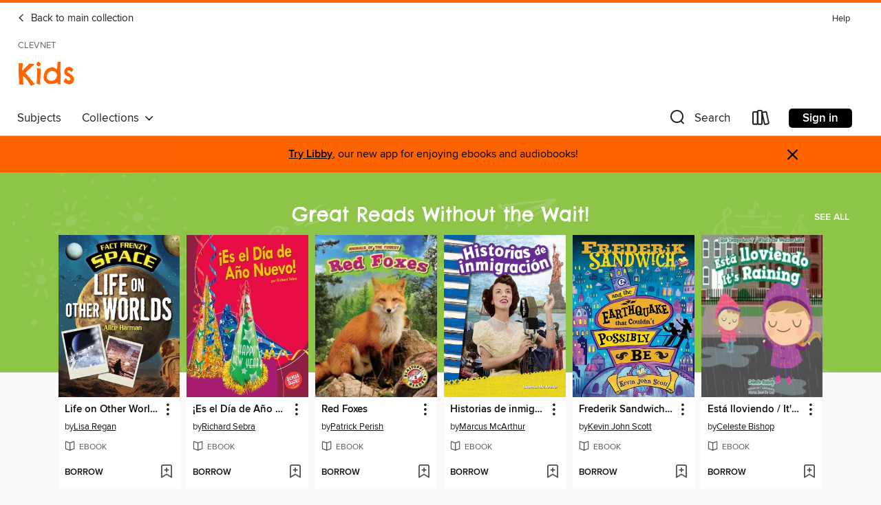

--- FILE ---
content_type: application/javascript
request_url: https://lightning.od-cdn.com/static/home.bundle.min.46f54fc245250230e3bba074a6885a23.js
body_size: 315018
content:
(function(){function r(e,n,t){function o(i,f){if(!n[i]){if(!e[i]){var c="function"==typeof require&&require;if(!f&&c)return c(i,!0);if(u)return u(i,!0);var a=new Error("Cannot find module '"+i+"'");throw a.code="MODULE_NOT_FOUND",a}var p=n[i]={exports:{}};e[i][0].call(p.exports,function(r){var n=e[i][1][r];return o(n||r)},p,p.exports,r,e,n,t)}return n[i].exports}for(var u="function"==typeof require&&require,i=0;i<t.length;i++)o(t[i]);return o}return r})()({"/home/appveyor/projects/lightning/.yarn/cache/he-npm-1.2.0-3b73a2ff07-d09b2243da.zip/node_modules/he/he.js":[function(require,module,exports){
(function (global){(function (){
/*! https://mths.be/he v1.2.0 by @mathias | MIT license */
;(function(root) {

	// Detect free variables `exports`.
	var freeExports = typeof exports == 'object' && exports;

	// Detect free variable `module`.
	var freeModule = typeof module == 'object' && module &&
		module.exports == freeExports && module;

	// Detect free variable `global`, from Node.js or Browserified code,
	// and use it as `root`.
	var freeGlobal = typeof global == 'object' && global;
	if (freeGlobal.global === freeGlobal || freeGlobal.window === freeGlobal) {
		root = freeGlobal;
	}

	/*--------------------------------------------------------------------------*/

	// All astral symbols.
	var regexAstralSymbols = /[\uD800-\uDBFF][\uDC00-\uDFFF]/g;
	// All ASCII symbols (not just printable ASCII) except those listed in the
	// first column of the overrides table.
	// https://html.spec.whatwg.org/multipage/syntax.html#table-charref-overrides
	var regexAsciiWhitelist = /[\x01-\x7F]/g;
	// All BMP symbols that are not ASCII newlines, printable ASCII symbols, or
	// code points listed in the first column of the overrides table on
	// https://html.spec.whatwg.org/multipage/syntax.html#table-charref-overrides.
	var regexBmpWhitelist = /[\x01-\t\x0B\f\x0E-\x1F\x7F\x81\x8D\x8F\x90\x9D\xA0-\uFFFF]/g;

	var regexEncodeNonAscii = /<\u20D2|=\u20E5|>\u20D2|\u205F\u200A|\u219D\u0338|\u2202\u0338|\u2220\u20D2|\u2229\uFE00|\u222A\uFE00|\u223C\u20D2|\u223D\u0331|\u223E\u0333|\u2242\u0338|\u224B\u0338|\u224D\u20D2|\u224E\u0338|\u224F\u0338|\u2250\u0338|\u2261\u20E5|\u2264\u20D2|\u2265\u20D2|\u2266\u0338|\u2267\u0338|\u2268\uFE00|\u2269\uFE00|\u226A\u0338|\u226A\u20D2|\u226B\u0338|\u226B\u20D2|\u227F\u0338|\u2282\u20D2|\u2283\u20D2|\u228A\uFE00|\u228B\uFE00|\u228F\u0338|\u2290\u0338|\u2293\uFE00|\u2294\uFE00|\u22B4\u20D2|\u22B5\u20D2|\u22D8\u0338|\u22D9\u0338|\u22DA\uFE00|\u22DB\uFE00|\u22F5\u0338|\u22F9\u0338|\u2933\u0338|\u29CF\u0338|\u29D0\u0338|\u2A6D\u0338|\u2A70\u0338|\u2A7D\u0338|\u2A7E\u0338|\u2AA1\u0338|\u2AA2\u0338|\u2AAC\uFE00|\u2AAD\uFE00|\u2AAF\u0338|\u2AB0\u0338|\u2AC5\u0338|\u2AC6\u0338|\u2ACB\uFE00|\u2ACC\uFE00|\u2AFD\u20E5|[\xA0-\u0113\u0116-\u0122\u0124-\u012B\u012E-\u014D\u0150-\u017E\u0192\u01B5\u01F5\u0237\u02C6\u02C7\u02D8-\u02DD\u0311\u0391-\u03A1\u03A3-\u03A9\u03B1-\u03C9\u03D1\u03D2\u03D5\u03D6\u03DC\u03DD\u03F0\u03F1\u03F5\u03F6\u0401-\u040C\u040E-\u044F\u0451-\u045C\u045E\u045F\u2002-\u2005\u2007-\u2010\u2013-\u2016\u2018-\u201A\u201C-\u201E\u2020-\u2022\u2025\u2026\u2030-\u2035\u2039\u203A\u203E\u2041\u2043\u2044\u204F\u2057\u205F-\u2063\u20AC\u20DB\u20DC\u2102\u2105\u210A-\u2113\u2115-\u211E\u2122\u2124\u2127-\u2129\u212C\u212D\u212F-\u2131\u2133-\u2138\u2145-\u2148\u2153-\u215E\u2190-\u219B\u219D-\u21A7\u21A9-\u21AE\u21B0-\u21B3\u21B5-\u21B7\u21BA-\u21DB\u21DD\u21E4\u21E5\u21F5\u21FD-\u2205\u2207-\u2209\u220B\u220C\u220F-\u2214\u2216-\u2218\u221A\u221D-\u2238\u223A-\u2257\u2259\u225A\u225C\u225F-\u2262\u2264-\u228B\u228D-\u229B\u229D-\u22A5\u22A7-\u22B0\u22B2-\u22BB\u22BD-\u22DB\u22DE-\u22E3\u22E6-\u22F7\u22F9-\u22FE\u2305\u2306\u2308-\u2310\u2312\u2313\u2315\u2316\u231C-\u231F\u2322\u2323\u232D\u232E\u2336\u233D\u233F\u237C\u23B0\u23B1\u23B4-\u23B6\u23DC-\u23DF\u23E2\u23E7\u2423\u24C8\u2500\u2502\u250C\u2510\u2514\u2518\u251C\u2524\u252C\u2534\u253C\u2550-\u256C\u2580\u2584\u2588\u2591-\u2593\u25A1\u25AA\u25AB\u25AD\u25AE\u25B1\u25B3-\u25B5\u25B8\u25B9\u25BD-\u25BF\u25C2\u25C3\u25CA\u25CB\u25EC\u25EF\u25F8-\u25FC\u2605\u2606\u260E\u2640\u2642\u2660\u2663\u2665\u2666\u266A\u266D-\u266F\u2713\u2717\u2720\u2736\u2758\u2772\u2773\u27C8\u27C9\u27E6-\u27ED\u27F5-\u27FA\u27FC\u27FF\u2902-\u2905\u290C-\u2913\u2916\u2919-\u2920\u2923-\u292A\u2933\u2935-\u2939\u293C\u293D\u2945\u2948-\u294B\u294E-\u2976\u2978\u2979\u297B-\u297F\u2985\u2986\u298B-\u2996\u299A\u299C\u299D\u29A4-\u29B7\u29B9\u29BB\u29BC\u29BE-\u29C5\u29C9\u29CD-\u29D0\u29DC-\u29DE\u29E3-\u29E5\u29EB\u29F4\u29F6\u2A00-\u2A02\u2A04\u2A06\u2A0C\u2A0D\u2A10-\u2A17\u2A22-\u2A27\u2A29\u2A2A\u2A2D-\u2A31\u2A33-\u2A3C\u2A3F\u2A40\u2A42-\u2A4D\u2A50\u2A53-\u2A58\u2A5A-\u2A5D\u2A5F\u2A66\u2A6A\u2A6D-\u2A75\u2A77-\u2A9A\u2A9D-\u2AA2\u2AA4-\u2AB0\u2AB3-\u2AC8\u2ACB\u2ACC\u2ACF-\u2ADB\u2AE4\u2AE6-\u2AE9\u2AEB-\u2AF3\u2AFD\uFB00-\uFB04]|\uD835[\uDC9C\uDC9E\uDC9F\uDCA2\uDCA5\uDCA6\uDCA9-\uDCAC\uDCAE-\uDCB9\uDCBB\uDCBD-\uDCC3\uDCC5-\uDCCF\uDD04\uDD05\uDD07-\uDD0A\uDD0D-\uDD14\uDD16-\uDD1C\uDD1E-\uDD39\uDD3B-\uDD3E\uDD40-\uDD44\uDD46\uDD4A-\uDD50\uDD52-\uDD6B]/g;
	var encodeMap = {'\xAD':'shy','\u200C':'zwnj','\u200D':'zwj','\u200E':'lrm','\u2063':'ic','\u2062':'it','\u2061':'af','\u200F':'rlm','\u200B':'ZeroWidthSpace','\u2060':'NoBreak','\u0311':'DownBreve','\u20DB':'tdot','\u20DC':'DotDot','\t':'Tab','\n':'NewLine','\u2008':'puncsp','\u205F':'MediumSpace','\u2009':'thinsp','\u200A':'hairsp','\u2004':'emsp13','\u2002':'ensp','\u2005':'emsp14','\u2003':'emsp','\u2007':'numsp','\xA0':'nbsp','\u205F\u200A':'ThickSpace','\u203E':'oline','_':'lowbar','\u2010':'dash','\u2013':'ndash','\u2014':'mdash','\u2015':'horbar',',':'comma',';':'semi','\u204F':'bsemi',':':'colon','\u2A74':'Colone','!':'excl','\xA1':'iexcl','?':'quest','\xBF':'iquest','.':'period','\u2025':'nldr','\u2026':'mldr','\xB7':'middot','\'':'apos','\u2018':'lsquo','\u2019':'rsquo','\u201A':'sbquo','\u2039':'lsaquo','\u203A':'rsaquo','"':'quot','\u201C':'ldquo','\u201D':'rdquo','\u201E':'bdquo','\xAB':'laquo','\xBB':'raquo','(':'lpar',')':'rpar','[':'lsqb',']':'rsqb','{':'lcub','}':'rcub','\u2308':'lceil','\u2309':'rceil','\u230A':'lfloor','\u230B':'rfloor','\u2985':'lopar','\u2986':'ropar','\u298B':'lbrke','\u298C':'rbrke','\u298D':'lbrkslu','\u298E':'rbrksld','\u298F':'lbrksld','\u2990':'rbrkslu','\u2991':'langd','\u2992':'rangd','\u2993':'lparlt','\u2994':'rpargt','\u2995':'gtlPar','\u2996':'ltrPar','\u27E6':'lobrk','\u27E7':'robrk','\u27E8':'lang','\u27E9':'rang','\u27EA':'Lang','\u27EB':'Rang','\u27EC':'loang','\u27ED':'roang','\u2772':'lbbrk','\u2773':'rbbrk','\u2016':'Vert','\xA7':'sect','\xB6':'para','@':'commat','*':'ast','/':'sol','undefined':null,'&':'amp','#':'num','%':'percnt','\u2030':'permil','\u2031':'pertenk','\u2020':'dagger','\u2021':'Dagger','\u2022':'bull','\u2043':'hybull','\u2032':'prime','\u2033':'Prime','\u2034':'tprime','\u2057':'qprime','\u2035':'bprime','\u2041':'caret','`':'grave','\xB4':'acute','\u02DC':'tilde','^':'Hat','\xAF':'macr','\u02D8':'breve','\u02D9':'dot','\xA8':'die','\u02DA':'ring','\u02DD':'dblac','\xB8':'cedil','\u02DB':'ogon','\u02C6':'circ','\u02C7':'caron','\xB0':'deg','\xA9':'copy','\xAE':'reg','\u2117':'copysr','\u2118':'wp','\u211E':'rx','\u2127':'mho','\u2129':'iiota','\u2190':'larr','\u219A':'nlarr','\u2192':'rarr','\u219B':'nrarr','\u2191':'uarr','\u2193':'darr','\u2194':'harr','\u21AE':'nharr','\u2195':'varr','\u2196':'nwarr','\u2197':'nearr','\u2198':'searr','\u2199':'swarr','\u219D':'rarrw','\u219D\u0338':'nrarrw','\u219E':'Larr','\u219F':'Uarr','\u21A0':'Rarr','\u21A1':'Darr','\u21A2':'larrtl','\u21A3':'rarrtl','\u21A4':'mapstoleft','\u21A5':'mapstoup','\u21A6':'map','\u21A7':'mapstodown','\u21A9':'larrhk','\u21AA':'rarrhk','\u21AB':'larrlp','\u21AC':'rarrlp','\u21AD':'harrw','\u21B0':'lsh','\u21B1':'rsh','\u21B2':'ldsh','\u21B3':'rdsh','\u21B5':'crarr','\u21B6':'cularr','\u21B7':'curarr','\u21BA':'olarr','\u21BB':'orarr','\u21BC':'lharu','\u21BD':'lhard','\u21BE':'uharr','\u21BF':'uharl','\u21C0':'rharu','\u21C1':'rhard','\u21C2':'dharr','\u21C3':'dharl','\u21C4':'rlarr','\u21C5':'udarr','\u21C6':'lrarr','\u21C7':'llarr','\u21C8':'uuarr','\u21C9':'rrarr','\u21CA':'ddarr','\u21CB':'lrhar','\u21CC':'rlhar','\u21D0':'lArr','\u21CD':'nlArr','\u21D1':'uArr','\u21D2':'rArr','\u21CF':'nrArr','\u21D3':'dArr','\u21D4':'iff','\u21CE':'nhArr','\u21D5':'vArr','\u21D6':'nwArr','\u21D7':'neArr','\u21D8':'seArr','\u21D9':'swArr','\u21DA':'lAarr','\u21DB':'rAarr','\u21DD':'zigrarr','\u21E4':'larrb','\u21E5':'rarrb','\u21F5':'duarr','\u21FD':'loarr','\u21FE':'roarr','\u21FF':'hoarr','\u2200':'forall','\u2201':'comp','\u2202':'part','\u2202\u0338':'npart','\u2203':'exist','\u2204':'nexist','\u2205':'empty','\u2207':'Del','\u2208':'in','\u2209':'notin','\u220B':'ni','\u220C':'notni','\u03F6':'bepsi','\u220F':'prod','\u2210':'coprod','\u2211':'sum','+':'plus','\xB1':'pm','\xF7':'div','\xD7':'times','<':'lt','\u226E':'nlt','<\u20D2':'nvlt','=':'equals','\u2260':'ne','=\u20E5':'bne','\u2A75':'Equal','>':'gt','\u226F':'ngt','>\u20D2':'nvgt','\xAC':'not','|':'vert','\xA6':'brvbar','\u2212':'minus','\u2213':'mp','\u2214':'plusdo','\u2044':'frasl','\u2216':'setmn','\u2217':'lowast','\u2218':'compfn','\u221A':'Sqrt','\u221D':'prop','\u221E':'infin','\u221F':'angrt','\u2220':'ang','\u2220\u20D2':'nang','\u2221':'angmsd','\u2222':'angsph','\u2223':'mid','\u2224':'nmid','\u2225':'par','\u2226':'npar','\u2227':'and','\u2228':'or','\u2229':'cap','\u2229\uFE00':'caps','\u222A':'cup','\u222A\uFE00':'cups','\u222B':'int','\u222C':'Int','\u222D':'tint','\u2A0C':'qint','\u222E':'oint','\u222F':'Conint','\u2230':'Cconint','\u2231':'cwint','\u2232':'cwconint','\u2233':'awconint','\u2234':'there4','\u2235':'becaus','\u2236':'ratio','\u2237':'Colon','\u2238':'minusd','\u223A':'mDDot','\u223B':'homtht','\u223C':'sim','\u2241':'nsim','\u223C\u20D2':'nvsim','\u223D':'bsim','\u223D\u0331':'race','\u223E':'ac','\u223E\u0333':'acE','\u223F':'acd','\u2240':'wr','\u2242':'esim','\u2242\u0338':'nesim','\u2243':'sime','\u2244':'nsime','\u2245':'cong','\u2247':'ncong','\u2246':'simne','\u2248':'ap','\u2249':'nap','\u224A':'ape','\u224B':'apid','\u224B\u0338':'napid','\u224C':'bcong','\u224D':'CupCap','\u226D':'NotCupCap','\u224D\u20D2':'nvap','\u224E':'bump','\u224E\u0338':'nbump','\u224F':'bumpe','\u224F\u0338':'nbumpe','\u2250':'doteq','\u2250\u0338':'nedot','\u2251':'eDot','\u2252':'efDot','\u2253':'erDot','\u2254':'colone','\u2255':'ecolon','\u2256':'ecir','\u2257':'cire','\u2259':'wedgeq','\u225A':'veeeq','\u225C':'trie','\u225F':'equest','\u2261':'equiv','\u2262':'nequiv','\u2261\u20E5':'bnequiv','\u2264':'le','\u2270':'nle','\u2264\u20D2':'nvle','\u2265':'ge','\u2271':'nge','\u2265\u20D2':'nvge','\u2266':'lE','\u2266\u0338':'nlE','\u2267':'gE','\u2267\u0338':'ngE','\u2268\uFE00':'lvnE','\u2268':'lnE','\u2269':'gnE','\u2269\uFE00':'gvnE','\u226A':'ll','\u226A\u0338':'nLtv','\u226A\u20D2':'nLt','\u226B':'gg','\u226B\u0338':'nGtv','\u226B\u20D2':'nGt','\u226C':'twixt','\u2272':'lsim','\u2274':'nlsim','\u2273':'gsim','\u2275':'ngsim','\u2276':'lg','\u2278':'ntlg','\u2277':'gl','\u2279':'ntgl','\u227A':'pr','\u2280':'npr','\u227B':'sc','\u2281':'nsc','\u227C':'prcue','\u22E0':'nprcue','\u227D':'sccue','\u22E1':'nsccue','\u227E':'prsim','\u227F':'scsim','\u227F\u0338':'NotSucceedsTilde','\u2282':'sub','\u2284':'nsub','\u2282\u20D2':'vnsub','\u2283':'sup','\u2285':'nsup','\u2283\u20D2':'vnsup','\u2286':'sube','\u2288':'nsube','\u2287':'supe','\u2289':'nsupe','\u228A\uFE00':'vsubne','\u228A':'subne','\u228B\uFE00':'vsupne','\u228B':'supne','\u228D':'cupdot','\u228E':'uplus','\u228F':'sqsub','\u228F\u0338':'NotSquareSubset','\u2290':'sqsup','\u2290\u0338':'NotSquareSuperset','\u2291':'sqsube','\u22E2':'nsqsube','\u2292':'sqsupe','\u22E3':'nsqsupe','\u2293':'sqcap','\u2293\uFE00':'sqcaps','\u2294':'sqcup','\u2294\uFE00':'sqcups','\u2295':'oplus','\u2296':'ominus','\u2297':'otimes','\u2298':'osol','\u2299':'odot','\u229A':'ocir','\u229B':'oast','\u229D':'odash','\u229E':'plusb','\u229F':'minusb','\u22A0':'timesb','\u22A1':'sdotb','\u22A2':'vdash','\u22AC':'nvdash','\u22A3':'dashv','\u22A4':'top','\u22A5':'bot','\u22A7':'models','\u22A8':'vDash','\u22AD':'nvDash','\u22A9':'Vdash','\u22AE':'nVdash','\u22AA':'Vvdash','\u22AB':'VDash','\u22AF':'nVDash','\u22B0':'prurel','\u22B2':'vltri','\u22EA':'nltri','\u22B3':'vrtri','\u22EB':'nrtri','\u22B4':'ltrie','\u22EC':'nltrie','\u22B4\u20D2':'nvltrie','\u22B5':'rtrie','\u22ED':'nrtrie','\u22B5\u20D2':'nvrtrie','\u22B6':'origof','\u22B7':'imof','\u22B8':'mumap','\u22B9':'hercon','\u22BA':'intcal','\u22BB':'veebar','\u22BD':'barvee','\u22BE':'angrtvb','\u22BF':'lrtri','\u22C0':'Wedge','\u22C1':'Vee','\u22C2':'xcap','\u22C3':'xcup','\u22C4':'diam','\u22C5':'sdot','\u22C6':'Star','\u22C7':'divonx','\u22C8':'bowtie','\u22C9':'ltimes','\u22CA':'rtimes','\u22CB':'lthree','\u22CC':'rthree','\u22CD':'bsime','\u22CE':'cuvee','\u22CF':'cuwed','\u22D0':'Sub','\u22D1':'Sup','\u22D2':'Cap','\u22D3':'Cup','\u22D4':'fork','\u22D5':'epar','\u22D6':'ltdot','\u22D7':'gtdot','\u22D8':'Ll','\u22D8\u0338':'nLl','\u22D9':'Gg','\u22D9\u0338':'nGg','\u22DA\uFE00':'lesg','\u22DA':'leg','\u22DB':'gel','\u22DB\uFE00':'gesl','\u22DE':'cuepr','\u22DF':'cuesc','\u22E6':'lnsim','\u22E7':'gnsim','\u22E8':'prnsim','\u22E9':'scnsim','\u22EE':'vellip','\u22EF':'ctdot','\u22F0':'utdot','\u22F1':'dtdot','\u22F2':'disin','\u22F3':'isinsv','\u22F4':'isins','\u22F5':'isindot','\u22F5\u0338':'notindot','\u22F6':'notinvc','\u22F7':'notinvb','\u22F9':'isinE','\u22F9\u0338':'notinE','\u22FA':'nisd','\u22FB':'xnis','\u22FC':'nis','\u22FD':'notnivc','\u22FE':'notnivb','\u2305':'barwed','\u2306':'Barwed','\u230C':'drcrop','\u230D':'dlcrop','\u230E':'urcrop','\u230F':'ulcrop','\u2310':'bnot','\u2312':'profline','\u2313':'profsurf','\u2315':'telrec','\u2316':'target','\u231C':'ulcorn','\u231D':'urcorn','\u231E':'dlcorn','\u231F':'drcorn','\u2322':'frown','\u2323':'smile','\u232D':'cylcty','\u232E':'profalar','\u2336':'topbot','\u233D':'ovbar','\u233F':'solbar','\u237C':'angzarr','\u23B0':'lmoust','\u23B1':'rmoust','\u23B4':'tbrk','\u23B5':'bbrk','\u23B6':'bbrktbrk','\u23DC':'OverParenthesis','\u23DD':'UnderParenthesis','\u23DE':'OverBrace','\u23DF':'UnderBrace','\u23E2':'trpezium','\u23E7':'elinters','\u2423':'blank','\u2500':'boxh','\u2502':'boxv','\u250C':'boxdr','\u2510':'boxdl','\u2514':'boxur','\u2518':'boxul','\u251C':'boxvr','\u2524':'boxvl','\u252C':'boxhd','\u2534':'boxhu','\u253C':'boxvh','\u2550':'boxH','\u2551':'boxV','\u2552':'boxdR','\u2553':'boxDr','\u2554':'boxDR','\u2555':'boxdL','\u2556':'boxDl','\u2557':'boxDL','\u2558':'boxuR','\u2559':'boxUr','\u255A':'boxUR','\u255B':'boxuL','\u255C':'boxUl','\u255D':'boxUL','\u255E':'boxvR','\u255F':'boxVr','\u2560':'boxVR','\u2561':'boxvL','\u2562':'boxVl','\u2563':'boxVL','\u2564':'boxHd','\u2565':'boxhD','\u2566':'boxHD','\u2567':'boxHu','\u2568':'boxhU','\u2569':'boxHU','\u256A':'boxvH','\u256B':'boxVh','\u256C':'boxVH','\u2580':'uhblk','\u2584':'lhblk','\u2588':'block','\u2591':'blk14','\u2592':'blk12','\u2593':'blk34','\u25A1':'squ','\u25AA':'squf','\u25AB':'EmptyVerySmallSquare','\u25AD':'rect','\u25AE':'marker','\u25B1':'fltns','\u25B3':'xutri','\u25B4':'utrif','\u25B5':'utri','\u25B8':'rtrif','\u25B9':'rtri','\u25BD':'xdtri','\u25BE':'dtrif','\u25BF':'dtri','\u25C2':'ltrif','\u25C3':'ltri','\u25CA':'loz','\u25CB':'cir','\u25EC':'tridot','\u25EF':'xcirc','\u25F8':'ultri','\u25F9':'urtri','\u25FA':'lltri','\u25FB':'EmptySmallSquare','\u25FC':'FilledSmallSquare','\u2605':'starf','\u2606':'star','\u260E':'phone','\u2640':'female','\u2642':'male','\u2660':'spades','\u2663':'clubs','\u2665':'hearts','\u2666':'diams','\u266A':'sung','\u2713':'check','\u2717':'cross','\u2720':'malt','\u2736':'sext','\u2758':'VerticalSeparator','\u27C8':'bsolhsub','\u27C9':'suphsol','\u27F5':'xlarr','\u27F6':'xrarr','\u27F7':'xharr','\u27F8':'xlArr','\u27F9':'xrArr','\u27FA':'xhArr','\u27FC':'xmap','\u27FF':'dzigrarr','\u2902':'nvlArr','\u2903':'nvrArr','\u2904':'nvHarr','\u2905':'Map','\u290C':'lbarr','\u290D':'rbarr','\u290E':'lBarr','\u290F':'rBarr','\u2910':'RBarr','\u2911':'DDotrahd','\u2912':'UpArrowBar','\u2913':'DownArrowBar','\u2916':'Rarrtl','\u2919':'latail','\u291A':'ratail','\u291B':'lAtail','\u291C':'rAtail','\u291D':'larrfs','\u291E':'rarrfs','\u291F':'larrbfs','\u2920':'rarrbfs','\u2923':'nwarhk','\u2924':'nearhk','\u2925':'searhk','\u2926':'swarhk','\u2927':'nwnear','\u2928':'toea','\u2929':'tosa','\u292A':'swnwar','\u2933':'rarrc','\u2933\u0338':'nrarrc','\u2935':'cudarrr','\u2936':'ldca','\u2937':'rdca','\u2938':'cudarrl','\u2939':'larrpl','\u293C':'curarrm','\u293D':'cularrp','\u2945':'rarrpl','\u2948':'harrcir','\u2949':'Uarrocir','\u294A':'lurdshar','\u294B':'ldrushar','\u294E':'LeftRightVector','\u294F':'RightUpDownVector','\u2950':'DownLeftRightVector','\u2951':'LeftUpDownVector','\u2952':'LeftVectorBar','\u2953':'RightVectorBar','\u2954':'RightUpVectorBar','\u2955':'RightDownVectorBar','\u2956':'DownLeftVectorBar','\u2957':'DownRightVectorBar','\u2958':'LeftUpVectorBar','\u2959':'LeftDownVectorBar','\u295A':'LeftTeeVector','\u295B':'RightTeeVector','\u295C':'RightUpTeeVector','\u295D':'RightDownTeeVector','\u295E':'DownLeftTeeVector','\u295F':'DownRightTeeVector','\u2960':'LeftUpTeeVector','\u2961':'LeftDownTeeVector','\u2962':'lHar','\u2963':'uHar','\u2964':'rHar','\u2965':'dHar','\u2966':'luruhar','\u2967':'ldrdhar','\u2968':'ruluhar','\u2969':'rdldhar','\u296A':'lharul','\u296B':'llhard','\u296C':'rharul','\u296D':'lrhard','\u296E':'udhar','\u296F':'duhar','\u2970':'RoundImplies','\u2971':'erarr','\u2972':'simrarr','\u2973':'larrsim','\u2974':'rarrsim','\u2975':'rarrap','\u2976':'ltlarr','\u2978':'gtrarr','\u2979':'subrarr','\u297B':'suplarr','\u297C':'lfisht','\u297D':'rfisht','\u297E':'ufisht','\u297F':'dfisht','\u299A':'vzigzag','\u299C':'vangrt','\u299D':'angrtvbd','\u29A4':'ange','\u29A5':'range','\u29A6':'dwangle','\u29A7':'uwangle','\u29A8':'angmsdaa','\u29A9':'angmsdab','\u29AA':'angmsdac','\u29AB':'angmsdad','\u29AC':'angmsdae','\u29AD':'angmsdaf','\u29AE':'angmsdag','\u29AF':'angmsdah','\u29B0':'bemptyv','\u29B1':'demptyv','\u29B2':'cemptyv','\u29B3':'raemptyv','\u29B4':'laemptyv','\u29B5':'ohbar','\u29B6':'omid','\u29B7':'opar','\u29B9':'operp','\u29BB':'olcross','\u29BC':'odsold','\u29BE':'olcir','\u29BF':'ofcir','\u29C0':'olt','\u29C1':'ogt','\u29C2':'cirscir','\u29C3':'cirE','\u29C4':'solb','\u29C5':'bsolb','\u29C9':'boxbox','\u29CD':'trisb','\u29CE':'rtriltri','\u29CF':'LeftTriangleBar','\u29CF\u0338':'NotLeftTriangleBar','\u29D0':'RightTriangleBar','\u29D0\u0338':'NotRightTriangleBar','\u29DC':'iinfin','\u29DD':'infintie','\u29DE':'nvinfin','\u29E3':'eparsl','\u29E4':'smeparsl','\u29E5':'eqvparsl','\u29EB':'lozf','\u29F4':'RuleDelayed','\u29F6':'dsol','\u2A00':'xodot','\u2A01':'xoplus','\u2A02':'xotime','\u2A04':'xuplus','\u2A06':'xsqcup','\u2A0D':'fpartint','\u2A10':'cirfnint','\u2A11':'awint','\u2A12':'rppolint','\u2A13':'scpolint','\u2A14':'npolint','\u2A15':'pointint','\u2A16':'quatint','\u2A17':'intlarhk','\u2A22':'pluscir','\u2A23':'plusacir','\u2A24':'simplus','\u2A25':'plusdu','\u2A26':'plussim','\u2A27':'plustwo','\u2A29':'mcomma','\u2A2A':'minusdu','\u2A2D':'loplus','\u2A2E':'roplus','\u2A2F':'Cross','\u2A30':'timesd','\u2A31':'timesbar','\u2A33':'smashp','\u2A34':'lotimes','\u2A35':'rotimes','\u2A36':'otimesas','\u2A37':'Otimes','\u2A38':'odiv','\u2A39':'triplus','\u2A3A':'triminus','\u2A3B':'tritime','\u2A3C':'iprod','\u2A3F':'amalg','\u2A40':'capdot','\u2A42':'ncup','\u2A43':'ncap','\u2A44':'capand','\u2A45':'cupor','\u2A46':'cupcap','\u2A47':'capcup','\u2A48':'cupbrcap','\u2A49':'capbrcup','\u2A4A':'cupcup','\u2A4B':'capcap','\u2A4C':'ccups','\u2A4D':'ccaps','\u2A50':'ccupssm','\u2A53':'And','\u2A54':'Or','\u2A55':'andand','\u2A56':'oror','\u2A57':'orslope','\u2A58':'andslope','\u2A5A':'andv','\u2A5B':'orv','\u2A5C':'andd','\u2A5D':'ord','\u2A5F':'wedbar','\u2A66':'sdote','\u2A6A':'simdot','\u2A6D':'congdot','\u2A6D\u0338':'ncongdot','\u2A6E':'easter','\u2A6F':'apacir','\u2A70':'apE','\u2A70\u0338':'napE','\u2A71':'eplus','\u2A72':'pluse','\u2A73':'Esim','\u2A77':'eDDot','\u2A78':'equivDD','\u2A79':'ltcir','\u2A7A':'gtcir','\u2A7B':'ltquest','\u2A7C':'gtquest','\u2A7D':'les','\u2A7D\u0338':'nles','\u2A7E':'ges','\u2A7E\u0338':'nges','\u2A7F':'lesdot','\u2A80':'gesdot','\u2A81':'lesdoto','\u2A82':'gesdoto','\u2A83':'lesdotor','\u2A84':'gesdotol','\u2A85':'lap','\u2A86':'gap','\u2A87':'lne','\u2A88':'gne','\u2A89':'lnap','\u2A8A':'gnap','\u2A8B':'lEg','\u2A8C':'gEl','\u2A8D':'lsime','\u2A8E':'gsime','\u2A8F':'lsimg','\u2A90':'gsiml','\u2A91':'lgE','\u2A92':'glE','\u2A93':'lesges','\u2A94':'gesles','\u2A95':'els','\u2A96':'egs','\u2A97':'elsdot','\u2A98':'egsdot','\u2A99':'el','\u2A9A':'eg','\u2A9D':'siml','\u2A9E':'simg','\u2A9F':'simlE','\u2AA0':'simgE','\u2AA1':'LessLess','\u2AA1\u0338':'NotNestedLessLess','\u2AA2':'GreaterGreater','\u2AA2\u0338':'NotNestedGreaterGreater','\u2AA4':'glj','\u2AA5':'gla','\u2AA6':'ltcc','\u2AA7':'gtcc','\u2AA8':'lescc','\u2AA9':'gescc','\u2AAA':'smt','\u2AAB':'lat','\u2AAC':'smte','\u2AAC\uFE00':'smtes','\u2AAD':'late','\u2AAD\uFE00':'lates','\u2AAE':'bumpE','\u2AAF':'pre','\u2AAF\u0338':'npre','\u2AB0':'sce','\u2AB0\u0338':'nsce','\u2AB3':'prE','\u2AB4':'scE','\u2AB5':'prnE','\u2AB6':'scnE','\u2AB7':'prap','\u2AB8':'scap','\u2AB9':'prnap','\u2ABA':'scnap','\u2ABB':'Pr','\u2ABC':'Sc','\u2ABD':'subdot','\u2ABE':'supdot','\u2ABF':'subplus','\u2AC0':'supplus','\u2AC1':'submult','\u2AC2':'supmult','\u2AC3':'subedot','\u2AC4':'supedot','\u2AC5':'subE','\u2AC5\u0338':'nsubE','\u2AC6':'supE','\u2AC6\u0338':'nsupE','\u2AC7':'subsim','\u2AC8':'supsim','\u2ACB\uFE00':'vsubnE','\u2ACB':'subnE','\u2ACC\uFE00':'vsupnE','\u2ACC':'supnE','\u2ACF':'csub','\u2AD0':'csup','\u2AD1':'csube','\u2AD2':'csupe','\u2AD3':'subsup','\u2AD4':'supsub','\u2AD5':'subsub','\u2AD6':'supsup','\u2AD7':'suphsub','\u2AD8':'supdsub','\u2AD9':'forkv','\u2ADA':'topfork','\u2ADB':'mlcp','\u2AE4':'Dashv','\u2AE6':'Vdashl','\u2AE7':'Barv','\u2AE8':'vBar','\u2AE9':'vBarv','\u2AEB':'Vbar','\u2AEC':'Not','\u2AED':'bNot','\u2AEE':'rnmid','\u2AEF':'cirmid','\u2AF0':'midcir','\u2AF1':'topcir','\u2AF2':'nhpar','\u2AF3':'parsim','\u2AFD':'parsl','\u2AFD\u20E5':'nparsl','\u266D':'flat','\u266E':'natur','\u266F':'sharp','\xA4':'curren','\xA2':'cent','$':'dollar','\xA3':'pound','\xA5':'yen','\u20AC':'euro','\xB9':'sup1','\xBD':'half','\u2153':'frac13','\xBC':'frac14','\u2155':'frac15','\u2159':'frac16','\u215B':'frac18','\xB2':'sup2','\u2154':'frac23','\u2156':'frac25','\xB3':'sup3','\xBE':'frac34','\u2157':'frac35','\u215C':'frac38','\u2158':'frac45','\u215A':'frac56','\u215D':'frac58','\u215E':'frac78','\uD835\uDCB6':'ascr','\uD835\uDD52':'aopf','\uD835\uDD1E':'afr','\uD835\uDD38':'Aopf','\uD835\uDD04':'Afr','\uD835\uDC9C':'Ascr','\xAA':'ordf','\xE1':'aacute','\xC1':'Aacute','\xE0':'agrave','\xC0':'Agrave','\u0103':'abreve','\u0102':'Abreve','\xE2':'acirc','\xC2':'Acirc','\xE5':'aring','\xC5':'angst','\xE4':'auml','\xC4':'Auml','\xE3':'atilde','\xC3':'Atilde','\u0105':'aogon','\u0104':'Aogon','\u0101':'amacr','\u0100':'Amacr','\xE6':'aelig','\xC6':'AElig','\uD835\uDCB7':'bscr','\uD835\uDD53':'bopf','\uD835\uDD1F':'bfr','\uD835\uDD39':'Bopf','\u212C':'Bscr','\uD835\uDD05':'Bfr','\uD835\uDD20':'cfr','\uD835\uDCB8':'cscr','\uD835\uDD54':'copf','\u212D':'Cfr','\uD835\uDC9E':'Cscr','\u2102':'Copf','\u0107':'cacute','\u0106':'Cacute','\u0109':'ccirc','\u0108':'Ccirc','\u010D':'ccaron','\u010C':'Ccaron','\u010B':'cdot','\u010A':'Cdot','\xE7':'ccedil','\xC7':'Ccedil','\u2105':'incare','\uD835\uDD21':'dfr','\u2146':'dd','\uD835\uDD55':'dopf','\uD835\uDCB9':'dscr','\uD835\uDC9F':'Dscr','\uD835\uDD07':'Dfr','\u2145':'DD','\uD835\uDD3B':'Dopf','\u010F':'dcaron','\u010E':'Dcaron','\u0111':'dstrok','\u0110':'Dstrok','\xF0':'eth','\xD0':'ETH','\u2147':'ee','\u212F':'escr','\uD835\uDD22':'efr','\uD835\uDD56':'eopf','\u2130':'Escr','\uD835\uDD08':'Efr','\uD835\uDD3C':'Eopf','\xE9':'eacute','\xC9':'Eacute','\xE8':'egrave','\xC8':'Egrave','\xEA':'ecirc','\xCA':'Ecirc','\u011B':'ecaron','\u011A':'Ecaron','\xEB':'euml','\xCB':'Euml','\u0117':'edot','\u0116':'Edot','\u0119':'eogon','\u0118':'Eogon','\u0113':'emacr','\u0112':'Emacr','\uD835\uDD23':'ffr','\uD835\uDD57':'fopf','\uD835\uDCBB':'fscr','\uD835\uDD09':'Ffr','\uD835\uDD3D':'Fopf','\u2131':'Fscr','\uFB00':'fflig','\uFB03':'ffilig','\uFB04':'ffllig','\uFB01':'filig','fj':'fjlig','\uFB02':'fllig','\u0192':'fnof','\u210A':'gscr','\uD835\uDD58':'gopf','\uD835\uDD24':'gfr','\uD835\uDCA2':'Gscr','\uD835\uDD3E':'Gopf','\uD835\uDD0A':'Gfr','\u01F5':'gacute','\u011F':'gbreve','\u011E':'Gbreve','\u011D':'gcirc','\u011C':'Gcirc','\u0121':'gdot','\u0120':'Gdot','\u0122':'Gcedil','\uD835\uDD25':'hfr','\u210E':'planckh','\uD835\uDCBD':'hscr','\uD835\uDD59':'hopf','\u210B':'Hscr','\u210C':'Hfr','\u210D':'Hopf','\u0125':'hcirc','\u0124':'Hcirc','\u210F':'hbar','\u0127':'hstrok','\u0126':'Hstrok','\uD835\uDD5A':'iopf','\uD835\uDD26':'ifr','\uD835\uDCBE':'iscr','\u2148':'ii','\uD835\uDD40':'Iopf','\u2110':'Iscr','\u2111':'Im','\xED':'iacute','\xCD':'Iacute','\xEC':'igrave','\xCC':'Igrave','\xEE':'icirc','\xCE':'Icirc','\xEF':'iuml','\xCF':'Iuml','\u0129':'itilde','\u0128':'Itilde','\u0130':'Idot','\u012F':'iogon','\u012E':'Iogon','\u012B':'imacr','\u012A':'Imacr','\u0133':'ijlig','\u0132':'IJlig','\u0131':'imath','\uD835\uDCBF':'jscr','\uD835\uDD5B':'jopf','\uD835\uDD27':'jfr','\uD835\uDCA5':'Jscr','\uD835\uDD0D':'Jfr','\uD835\uDD41':'Jopf','\u0135':'jcirc','\u0134':'Jcirc','\u0237':'jmath','\uD835\uDD5C':'kopf','\uD835\uDCC0':'kscr','\uD835\uDD28':'kfr','\uD835\uDCA6':'Kscr','\uD835\uDD42':'Kopf','\uD835\uDD0E':'Kfr','\u0137':'kcedil','\u0136':'Kcedil','\uD835\uDD29':'lfr','\uD835\uDCC1':'lscr','\u2113':'ell','\uD835\uDD5D':'lopf','\u2112':'Lscr','\uD835\uDD0F':'Lfr','\uD835\uDD43':'Lopf','\u013A':'lacute','\u0139':'Lacute','\u013E':'lcaron','\u013D':'Lcaron','\u013C':'lcedil','\u013B':'Lcedil','\u0142':'lstrok','\u0141':'Lstrok','\u0140':'lmidot','\u013F':'Lmidot','\uD835\uDD2A':'mfr','\uD835\uDD5E':'mopf','\uD835\uDCC2':'mscr','\uD835\uDD10':'Mfr','\uD835\uDD44':'Mopf','\u2133':'Mscr','\uD835\uDD2B':'nfr','\uD835\uDD5F':'nopf','\uD835\uDCC3':'nscr','\u2115':'Nopf','\uD835\uDCA9':'Nscr','\uD835\uDD11':'Nfr','\u0144':'nacute','\u0143':'Nacute','\u0148':'ncaron','\u0147':'Ncaron','\xF1':'ntilde','\xD1':'Ntilde','\u0146':'ncedil','\u0145':'Ncedil','\u2116':'numero','\u014B':'eng','\u014A':'ENG','\uD835\uDD60':'oopf','\uD835\uDD2C':'ofr','\u2134':'oscr','\uD835\uDCAA':'Oscr','\uD835\uDD12':'Ofr','\uD835\uDD46':'Oopf','\xBA':'ordm','\xF3':'oacute','\xD3':'Oacute','\xF2':'ograve','\xD2':'Ograve','\xF4':'ocirc','\xD4':'Ocirc','\xF6':'ouml','\xD6':'Ouml','\u0151':'odblac','\u0150':'Odblac','\xF5':'otilde','\xD5':'Otilde','\xF8':'oslash','\xD8':'Oslash','\u014D':'omacr','\u014C':'Omacr','\u0153':'oelig','\u0152':'OElig','\uD835\uDD2D':'pfr','\uD835\uDCC5':'pscr','\uD835\uDD61':'popf','\u2119':'Popf','\uD835\uDD13':'Pfr','\uD835\uDCAB':'Pscr','\uD835\uDD62':'qopf','\uD835\uDD2E':'qfr','\uD835\uDCC6':'qscr','\uD835\uDCAC':'Qscr','\uD835\uDD14':'Qfr','\u211A':'Qopf','\u0138':'kgreen','\uD835\uDD2F':'rfr','\uD835\uDD63':'ropf','\uD835\uDCC7':'rscr','\u211B':'Rscr','\u211C':'Re','\u211D':'Ropf','\u0155':'racute','\u0154':'Racute','\u0159':'rcaron','\u0158':'Rcaron','\u0157':'rcedil','\u0156':'Rcedil','\uD835\uDD64':'sopf','\uD835\uDCC8':'sscr','\uD835\uDD30':'sfr','\uD835\uDD4A':'Sopf','\uD835\uDD16':'Sfr','\uD835\uDCAE':'Sscr','\u24C8':'oS','\u015B':'sacute','\u015A':'Sacute','\u015D':'scirc','\u015C':'Scirc','\u0161':'scaron','\u0160':'Scaron','\u015F':'scedil','\u015E':'Scedil','\xDF':'szlig','\uD835\uDD31':'tfr','\uD835\uDCC9':'tscr','\uD835\uDD65':'topf','\uD835\uDCAF':'Tscr','\uD835\uDD17':'Tfr','\uD835\uDD4B':'Topf','\u0165':'tcaron','\u0164':'Tcaron','\u0163':'tcedil','\u0162':'Tcedil','\u2122':'trade','\u0167':'tstrok','\u0166':'Tstrok','\uD835\uDCCA':'uscr','\uD835\uDD66':'uopf','\uD835\uDD32':'ufr','\uD835\uDD4C':'Uopf','\uD835\uDD18':'Ufr','\uD835\uDCB0':'Uscr','\xFA':'uacute','\xDA':'Uacute','\xF9':'ugrave','\xD9':'Ugrave','\u016D':'ubreve','\u016C':'Ubreve','\xFB':'ucirc','\xDB':'Ucirc','\u016F':'uring','\u016E':'Uring','\xFC':'uuml','\xDC':'Uuml','\u0171':'udblac','\u0170':'Udblac','\u0169':'utilde','\u0168':'Utilde','\u0173':'uogon','\u0172':'Uogon','\u016B':'umacr','\u016A':'Umacr','\uD835\uDD33':'vfr','\uD835\uDD67':'vopf','\uD835\uDCCB':'vscr','\uD835\uDD19':'Vfr','\uD835\uDD4D':'Vopf','\uD835\uDCB1':'Vscr','\uD835\uDD68':'wopf','\uD835\uDCCC':'wscr','\uD835\uDD34':'wfr','\uD835\uDCB2':'Wscr','\uD835\uDD4E':'Wopf','\uD835\uDD1A':'Wfr','\u0175':'wcirc','\u0174':'Wcirc','\uD835\uDD35':'xfr','\uD835\uDCCD':'xscr','\uD835\uDD69':'xopf','\uD835\uDD4F':'Xopf','\uD835\uDD1B':'Xfr','\uD835\uDCB3':'Xscr','\uD835\uDD36':'yfr','\uD835\uDCCE':'yscr','\uD835\uDD6A':'yopf','\uD835\uDCB4':'Yscr','\uD835\uDD1C':'Yfr','\uD835\uDD50':'Yopf','\xFD':'yacute','\xDD':'Yacute','\u0177':'ycirc','\u0176':'Ycirc','\xFF':'yuml','\u0178':'Yuml','\uD835\uDCCF':'zscr','\uD835\uDD37':'zfr','\uD835\uDD6B':'zopf','\u2128':'Zfr','\u2124':'Zopf','\uD835\uDCB5':'Zscr','\u017A':'zacute','\u0179':'Zacute','\u017E':'zcaron','\u017D':'Zcaron','\u017C':'zdot','\u017B':'Zdot','\u01B5':'imped','\xFE':'thorn','\xDE':'THORN','\u0149':'napos','\u03B1':'alpha','\u0391':'Alpha','\u03B2':'beta','\u0392':'Beta','\u03B3':'gamma','\u0393':'Gamma','\u03B4':'delta','\u0394':'Delta','\u03B5':'epsi','\u03F5':'epsiv','\u0395':'Epsilon','\u03DD':'gammad','\u03DC':'Gammad','\u03B6':'zeta','\u0396':'Zeta','\u03B7':'eta','\u0397':'Eta','\u03B8':'theta','\u03D1':'thetav','\u0398':'Theta','\u03B9':'iota','\u0399':'Iota','\u03BA':'kappa','\u03F0':'kappav','\u039A':'Kappa','\u03BB':'lambda','\u039B':'Lambda','\u03BC':'mu','\xB5':'micro','\u039C':'Mu','\u03BD':'nu','\u039D':'Nu','\u03BE':'xi','\u039E':'Xi','\u03BF':'omicron','\u039F':'Omicron','\u03C0':'pi','\u03D6':'piv','\u03A0':'Pi','\u03C1':'rho','\u03F1':'rhov','\u03A1':'Rho','\u03C3':'sigma','\u03A3':'Sigma','\u03C2':'sigmaf','\u03C4':'tau','\u03A4':'Tau','\u03C5':'upsi','\u03A5':'Upsilon','\u03D2':'Upsi','\u03C6':'phi','\u03D5':'phiv','\u03A6':'Phi','\u03C7':'chi','\u03A7':'Chi','\u03C8':'psi','\u03A8':'Psi','\u03C9':'omega','\u03A9':'ohm','\u0430':'acy','\u0410':'Acy','\u0431':'bcy','\u0411':'Bcy','\u0432':'vcy','\u0412':'Vcy','\u0433':'gcy','\u0413':'Gcy','\u0453':'gjcy','\u0403':'GJcy','\u0434':'dcy','\u0414':'Dcy','\u0452':'djcy','\u0402':'DJcy','\u0435':'iecy','\u0415':'IEcy','\u0451':'iocy','\u0401':'IOcy','\u0454':'jukcy','\u0404':'Jukcy','\u0436':'zhcy','\u0416':'ZHcy','\u0437':'zcy','\u0417':'Zcy','\u0455':'dscy','\u0405':'DScy','\u0438':'icy','\u0418':'Icy','\u0456':'iukcy','\u0406':'Iukcy','\u0457':'yicy','\u0407':'YIcy','\u0439':'jcy','\u0419':'Jcy','\u0458':'jsercy','\u0408':'Jsercy','\u043A':'kcy','\u041A':'Kcy','\u045C':'kjcy','\u040C':'KJcy','\u043B':'lcy','\u041B':'Lcy','\u0459':'ljcy','\u0409':'LJcy','\u043C':'mcy','\u041C':'Mcy','\u043D':'ncy','\u041D':'Ncy','\u045A':'njcy','\u040A':'NJcy','\u043E':'ocy','\u041E':'Ocy','\u043F':'pcy','\u041F':'Pcy','\u0440':'rcy','\u0420':'Rcy','\u0441':'scy','\u0421':'Scy','\u0442':'tcy','\u0422':'Tcy','\u045B':'tshcy','\u040B':'TSHcy','\u0443':'ucy','\u0423':'Ucy','\u045E':'ubrcy','\u040E':'Ubrcy','\u0444':'fcy','\u0424':'Fcy','\u0445':'khcy','\u0425':'KHcy','\u0446':'tscy','\u0426':'TScy','\u0447':'chcy','\u0427':'CHcy','\u045F':'dzcy','\u040F':'DZcy','\u0448':'shcy','\u0428':'SHcy','\u0449':'shchcy','\u0429':'SHCHcy','\u044A':'hardcy','\u042A':'HARDcy','\u044B':'ycy','\u042B':'Ycy','\u044C':'softcy','\u042C':'SOFTcy','\u044D':'ecy','\u042D':'Ecy','\u044E':'yucy','\u042E':'YUcy','\u044F':'yacy','\u042F':'YAcy','\u2135':'aleph','\u2136':'beth','\u2137':'gimel','\u2138':'daleth'};

	var regexEscape = /["&'<>`]/g;
	var escapeMap = {
		'"': '&quot;',
		'&': '&amp;',
		'\'': '&#x27;',
		'<': '&lt;',
		// See https://mathiasbynens.be/notes/ambiguous-ampersands: in HTML, the
		// following is not strictly necessary unless it’s part of a tag or an
		// unquoted attribute value. We’re only escaping it to support those
		// situations, and for XML support.
		'>': '&gt;',
		// In Internet Explorer ≤ 8, the backtick character can be used
		// to break out of (un)quoted attribute values or HTML comments.
		// See http://html5sec.org/#102, http://html5sec.org/#108, and
		// http://html5sec.org/#133.
		'`': '&#x60;'
	};

	var regexInvalidEntity = /&#(?:[xX][^a-fA-F0-9]|[^0-9xX])/;
	var regexInvalidRawCodePoint = /[\0-\x08\x0B\x0E-\x1F\x7F-\x9F\uFDD0-\uFDEF\uFFFE\uFFFF]|[\uD83F\uD87F\uD8BF\uD8FF\uD93F\uD97F\uD9BF\uD9FF\uDA3F\uDA7F\uDABF\uDAFF\uDB3F\uDB7F\uDBBF\uDBFF][\uDFFE\uDFFF]|[\uD800-\uDBFF](?![\uDC00-\uDFFF])|(?:[^\uD800-\uDBFF]|^)[\uDC00-\uDFFF]/;
	var regexDecode = /&(CounterClockwiseContourIntegral|DoubleLongLeftRightArrow|ClockwiseContourIntegral|NotNestedGreaterGreater|NotSquareSupersetEqual|DiacriticalDoubleAcute|NotRightTriangleEqual|NotSucceedsSlantEqual|NotPrecedesSlantEqual|CloseCurlyDoubleQuote|NegativeVeryThinSpace|DoubleContourIntegral|FilledVerySmallSquare|CapitalDifferentialD|OpenCurlyDoubleQuote|EmptyVerySmallSquare|NestedGreaterGreater|DoubleLongRightArrow|NotLeftTriangleEqual|NotGreaterSlantEqual|ReverseUpEquilibrium|DoubleLeftRightArrow|NotSquareSubsetEqual|NotDoubleVerticalBar|RightArrowLeftArrow|NotGreaterFullEqual|NotRightTriangleBar|SquareSupersetEqual|DownLeftRightVector|DoubleLongLeftArrow|leftrightsquigarrow|LeftArrowRightArrow|NegativeMediumSpace|blacktriangleright|RightDownVectorBar|PrecedesSlantEqual|RightDoubleBracket|SucceedsSlantEqual|NotLeftTriangleBar|RightTriangleEqual|SquareIntersection|RightDownTeeVector|ReverseEquilibrium|NegativeThickSpace|longleftrightarrow|Longleftrightarrow|LongLeftRightArrow|DownRightTeeVector|DownRightVectorBar|GreaterSlantEqual|SquareSubsetEqual|LeftDownVectorBar|LeftDoubleBracket|VerticalSeparator|rightleftharpoons|NotGreaterGreater|NotSquareSuperset|blacktriangleleft|blacktriangledown|NegativeThinSpace|LeftDownTeeVector|NotLessSlantEqual|leftrightharpoons|DoubleUpDownArrow|DoubleVerticalBar|LeftTriangleEqual|FilledSmallSquare|twoheadrightarrow|NotNestedLessLess|DownLeftTeeVector|DownLeftVectorBar|RightAngleBracket|NotTildeFullEqual|NotReverseElement|RightUpDownVector|DiacriticalTilde|NotSucceedsTilde|circlearrowright|NotPrecedesEqual|rightharpoondown|DoubleRightArrow|NotSucceedsEqual|NonBreakingSpace|NotRightTriangle|LessEqualGreater|RightUpTeeVector|LeftAngleBracket|GreaterFullEqual|DownArrowUpArrow|RightUpVectorBar|twoheadleftarrow|GreaterEqualLess|downharpoonright|RightTriangleBar|ntrianglerighteq|NotSupersetEqual|LeftUpDownVector|DiacriticalAcute|rightrightarrows|vartriangleright|UpArrowDownArrow|DiacriticalGrave|UnderParenthesis|EmptySmallSquare|LeftUpVectorBar|leftrightarrows|DownRightVector|downharpoonleft|trianglerighteq|ShortRightArrow|OverParenthesis|DoubleLeftArrow|DoubleDownArrow|NotSquareSubset|bigtriangledown|ntrianglelefteq|UpperRightArrow|curvearrowright|vartriangleleft|NotLeftTriangle|nleftrightarrow|LowerRightArrow|NotHumpDownHump|NotGreaterTilde|rightthreetimes|LeftUpTeeVector|NotGreaterEqual|straightepsilon|LeftTriangleBar|rightsquigarrow|ContourIntegral|rightleftarrows|CloseCurlyQuote|RightDownVector|LeftRightVector|nLeftrightarrow|leftharpoondown|circlearrowleft|SquareSuperset|OpenCurlyQuote|hookrightarrow|HorizontalLine|DiacriticalDot|NotLessGreater|ntriangleright|DoubleRightTee|InvisibleComma|InvisibleTimes|LowerLeftArrow|DownLeftVector|NotSubsetEqual|curvearrowleft|trianglelefteq|NotVerticalBar|TildeFullEqual|downdownarrows|NotGreaterLess|RightTeeVector|ZeroWidthSpace|looparrowright|LongRightArrow|doublebarwedge|ShortLeftArrow|ShortDownArrow|RightVectorBar|GreaterGreater|ReverseElement|rightharpoonup|LessSlantEqual|leftthreetimes|upharpoonright|rightarrowtail|LeftDownVector|Longrightarrow|NestedLessLess|UpperLeftArrow|nshortparallel|leftleftarrows|leftrightarrow|Leftrightarrow|LeftRightArrow|longrightarrow|upharpoonleft|RightArrowBar|ApplyFunction|LeftTeeVector|leftarrowtail|NotEqualTilde|varsubsetneqq|varsupsetneqq|RightTeeArrow|SucceedsEqual|SucceedsTilde|LeftVectorBar|SupersetEqual|hookleftarrow|DifferentialD|VerticalTilde|VeryThinSpace|blacktriangle|bigtriangleup|LessFullEqual|divideontimes|leftharpoonup|UpEquilibrium|ntriangleleft|RightTriangle|measuredangle|shortparallel|longleftarrow|Longleftarrow|LongLeftArrow|DoubleLeftTee|Poincareplane|PrecedesEqual|triangleright|DoubleUpArrow|RightUpVector|fallingdotseq|looparrowleft|PrecedesTilde|NotTildeEqual|NotTildeTilde|smallsetminus|Proportional|triangleleft|triangledown|UnderBracket|NotHumpEqual|exponentiale|ExponentialE|NotLessTilde|HilbertSpace|RightCeiling|blacklozenge|varsupsetneq|HumpDownHump|GreaterEqual|VerticalLine|LeftTeeArrow|NotLessEqual|DownTeeArrow|LeftTriangle|varsubsetneq|Intersection|NotCongruent|DownArrowBar|LeftUpVector|LeftArrowBar|risingdotseq|GreaterTilde|RoundImplies|SquareSubset|ShortUpArrow|NotSuperset|quaternions|precnapprox|backepsilon|preccurlyeq|OverBracket|blacksquare|MediumSpace|VerticalBar|circledcirc|circleddash|CircleMinus|CircleTimes|LessGreater|curlyeqprec|curlyeqsucc|diamondsuit|UpDownArrow|Updownarrow|RuleDelayed|Rrightarrow|updownarrow|RightVector|nRightarrow|nrightarrow|eqslantless|LeftCeiling|Equilibrium|SmallCircle|expectation|NotSucceeds|thickapprox|GreaterLess|SquareUnion|NotPrecedes|NotLessLess|straightphi|succnapprox|succcurlyeq|SubsetEqual|sqsupseteq|Proportion|Laplacetrf|ImaginaryI|supsetneqq|NotGreater|gtreqqless|NotElement|ThickSpace|TildeEqual|TildeTilde|Fouriertrf|rmoustache|EqualTilde|eqslantgtr|UnderBrace|LeftVector|UpArrowBar|nLeftarrow|nsubseteqq|subsetneqq|nsupseteqq|nleftarrow|succapprox|lessapprox|UpTeeArrow|upuparrows|curlywedge|lesseqqgtr|varepsilon|varnothing|RightFloor|complement|CirclePlus|sqsubseteq|Lleftarrow|circledast|RightArrow|Rightarrow|rightarrow|lmoustache|Bernoullis|precapprox|mapstoleft|mapstodown|longmapsto|dotsquare|downarrow|DoubleDot|nsubseteq|supsetneq|leftarrow|nsupseteq|subsetneq|ThinSpace|ngeqslant|subseteqq|HumpEqual|NotSubset|triangleq|NotCupCap|lesseqgtr|heartsuit|TripleDot|Leftarrow|Coproduct|Congruent|varpropto|complexes|gvertneqq|LeftArrow|LessTilde|supseteqq|MinusPlus|CircleDot|nleqslant|NotExists|gtreqless|nparallel|UnionPlus|LeftFloor|checkmark|CenterDot|centerdot|Mellintrf|gtrapprox|bigotimes|OverBrace|spadesuit|therefore|pitchfork|rationals|PlusMinus|Backslash|Therefore|DownBreve|backsimeq|backprime|DownArrow|nshortmid|Downarrow|lvertneqq|eqvparsl|imagline|imagpart|infintie|integers|Integral|intercal|LessLess|Uarrocir|intlarhk|sqsupset|angmsdaf|sqsubset|llcorner|vartheta|cupbrcap|lnapprox|Superset|SuchThat|succnsim|succneqq|angmsdag|biguplus|curlyvee|trpezium|Succeeds|NotTilde|bigwedge|angmsdah|angrtvbd|triminus|cwconint|fpartint|lrcorner|smeparsl|subseteq|urcorner|lurdshar|laemptyv|DDotrahd|approxeq|ldrushar|awconint|mapstoup|backcong|shortmid|triangle|geqslant|gesdotol|timesbar|circledR|circledS|setminus|multimap|naturals|scpolint|ncongdot|RightTee|boxminus|gnapprox|boxtimes|andslope|thicksim|angmsdaa|varsigma|cirfnint|rtriltri|angmsdab|rppolint|angmsdac|barwedge|drbkarow|clubsuit|thetasym|bsolhsub|capbrcup|dzigrarr|doteqdot|DotEqual|dotminus|UnderBar|NotEqual|realpart|otimesas|ulcorner|hksearow|hkswarow|parallel|PartialD|elinters|emptyset|plusacir|bbrktbrk|angmsdad|pointint|bigoplus|angmsdae|Precedes|bigsqcup|varkappa|notindot|supseteq|precneqq|precnsim|profalar|profline|profsurf|leqslant|lesdotor|raemptyv|subplus|notnivb|notnivc|subrarr|zigrarr|vzigzag|submult|subedot|Element|between|cirscir|larrbfs|larrsim|lotimes|lbrksld|lbrkslu|lozenge|ldrdhar|dbkarow|bigcirc|epsilon|simrarr|simplus|ltquest|Epsilon|luruhar|gtquest|maltese|npolint|eqcolon|npreceq|bigodot|ddagger|gtrless|bnequiv|harrcir|ddotseq|equivDD|backsim|demptyv|nsqsube|nsqsupe|Upsilon|nsubset|upsilon|minusdu|nsucceq|swarrow|nsupset|coloneq|searrow|boxplus|napprox|natural|asympeq|alefsym|congdot|nearrow|bigstar|diamond|supplus|tritime|LeftTee|nvinfin|triplus|NewLine|nvltrie|nvrtrie|nwarrow|nexists|Diamond|ruluhar|Implies|supmult|angzarr|suplarr|suphsub|questeq|because|digamma|Because|olcross|bemptyv|omicron|Omicron|rotimes|NoBreak|intprod|angrtvb|orderof|uwangle|suphsol|lesdoto|orslope|DownTee|realine|cudarrl|rdldhar|OverBar|supedot|lessdot|supdsub|topfork|succsim|rbrkslu|rbrksld|pertenk|cudarrr|isindot|planckh|lessgtr|pluscir|gesdoto|plussim|plustwo|lesssim|cularrp|rarrsim|Cayleys|notinva|notinvb|notinvc|UpArrow|Uparrow|uparrow|NotLess|dwangle|precsim|Product|curarrm|Cconint|dotplus|rarrbfs|ccupssm|Cedilla|cemptyv|notniva|quatint|frac35|frac38|frac45|frac56|frac58|frac78|tridot|xoplus|gacute|gammad|Gammad|lfisht|lfloor|bigcup|sqsupe|gbreve|Gbreve|lharul|sqsube|sqcups|Gcedil|apacir|llhard|lmidot|Lmidot|lmoust|andand|sqcaps|approx|Abreve|spades|circeq|tprime|divide|topcir|Assign|topbot|gesdot|divonx|xuplus|timesd|gesles|atilde|solbar|SOFTcy|loplus|timesb|lowast|lowbar|dlcorn|dlcrop|softcy|dollar|lparlt|thksim|lrhard|Atilde|lsaquo|smashp|bigvee|thinsp|wreath|bkarow|lsquor|lstrok|Lstrok|lthree|ltimes|ltlarr|DotDot|simdot|ltrPar|weierp|xsqcup|angmsd|sigmav|sigmaf|zeetrf|Zcaron|zcaron|mapsto|vsupne|thetav|cirmid|marker|mcomma|Zacute|vsubnE|there4|gtlPar|vsubne|bottom|gtrarr|SHCHcy|shchcy|midast|midcir|middot|minusb|minusd|gtrdot|bowtie|sfrown|mnplus|models|colone|seswar|Colone|mstpos|searhk|gtrsim|nacute|Nacute|boxbox|telrec|hairsp|Tcedil|nbumpe|scnsim|ncaron|Ncaron|ncedil|Ncedil|hamilt|Scedil|nearhk|hardcy|HARDcy|tcedil|Tcaron|commat|nequiv|nesear|tcaron|target|hearts|nexist|varrho|scedil|Scaron|scaron|hellip|Sacute|sacute|hercon|swnwar|compfn|rtimes|rthree|rsquor|rsaquo|zacute|wedgeq|homtht|barvee|barwed|Barwed|rpargt|horbar|conint|swarhk|roplus|nltrie|hslash|hstrok|Hstrok|rmoust|Conint|bprime|hybull|hyphen|iacute|Iacute|supsup|supsub|supsim|varphi|coprod|brvbar|agrave|Supset|supset|igrave|Igrave|notinE|Agrave|iiiint|iinfin|copysr|wedbar|Verbar|vangrt|becaus|incare|verbar|inodot|bullet|drcorn|intcal|drcrop|cularr|vellip|Utilde|bumpeq|cupcap|dstrok|Dstrok|CupCap|cupcup|cupdot|eacute|Eacute|supdot|iquest|easter|ecaron|Ecaron|ecolon|isinsv|utilde|itilde|Itilde|curarr|succeq|Bumpeq|cacute|ulcrop|nparsl|Cacute|nprcue|egrave|Egrave|nrarrc|nrarrw|subsup|subsub|nrtrie|jsercy|nsccue|Jsercy|kappav|kcedil|Kcedil|subsim|ulcorn|nsimeq|egsdot|veebar|kgreen|capand|elsdot|Subset|subset|curren|aacute|lacute|Lacute|emptyv|ntilde|Ntilde|lagran|lambda|Lambda|capcap|Ugrave|langle|subdot|emsp13|numero|emsp14|nvdash|nvDash|nVdash|nVDash|ugrave|ufisht|nvHarr|larrfs|nvlArr|larrhk|larrlp|larrpl|nvrArr|Udblac|nwarhk|larrtl|nwnear|oacute|Oacute|latail|lAtail|sstarf|lbrace|odblac|Odblac|lbrack|udblac|odsold|eparsl|lcaron|Lcaron|ograve|Ograve|lcedil|Lcedil|Aacute|ssmile|ssetmn|squarf|ldquor|capcup|ominus|cylcty|rharul|eqcirc|dagger|rfloor|rfisht|Dagger|daleth|equals|origof|capdot|equest|dcaron|Dcaron|rdquor|oslash|Oslash|otilde|Otilde|otimes|Otimes|urcrop|Ubreve|ubreve|Yacute|Uacute|uacute|Rcedil|rcedil|urcorn|parsim|Rcaron|Vdashl|rcaron|Tstrok|percnt|period|permil|Exists|yacute|rbrack|rbrace|phmmat|ccaron|Ccaron|planck|ccedil|plankv|tstrok|female|plusdo|plusdu|ffilig|plusmn|ffllig|Ccedil|rAtail|dfisht|bernou|ratail|Rarrtl|rarrtl|angsph|rarrpl|rarrlp|rarrhk|xwedge|xotime|forall|ForAll|Vvdash|vsupnE|preceq|bigcap|frac12|frac13|frac14|primes|rarrfs|prnsim|frac15|Square|frac16|square|lesdot|frac18|frac23|propto|prurel|rarrap|rangle|puncsp|frac25|Racute|qprime|racute|lesges|frac34|abreve|AElig|eqsim|utdot|setmn|urtri|Equal|Uring|seArr|uring|searr|dashv|Dashv|mumap|nabla|iogon|Iogon|sdote|sdotb|scsim|napid|napos|equiv|natur|Acirc|dblac|erarr|nbump|iprod|erDot|ucirc|awint|esdot|angrt|ncong|isinE|scnap|Scirc|scirc|ndash|isins|Ubrcy|nearr|neArr|isinv|nedot|ubrcy|acute|Ycirc|iukcy|Iukcy|xutri|nesim|caret|jcirc|Jcirc|caron|twixt|ddarr|sccue|exist|jmath|sbquo|ngeqq|angst|ccaps|lceil|ngsim|UpTee|delta|Delta|rtrif|nharr|nhArr|nhpar|rtrie|jukcy|Jukcy|kappa|rsquo|Kappa|nlarr|nlArr|TSHcy|rrarr|aogon|Aogon|fflig|xrarr|tshcy|ccirc|nleqq|filig|upsih|nless|dharl|nlsim|fjlig|ropar|nltri|dharr|robrk|roarr|fllig|fltns|roang|rnmid|subnE|subne|lAarr|trisb|Ccirc|acirc|ccups|blank|VDash|forkv|Vdash|langd|cedil|blk12|blk14|laquo|strns|diams|notin|vDash|larrb|blk34|block|disin|uplus|vdash|vBarv|aelig|starf|Wedge|check|xrArr|lates|lbarr|lBarr|notni|lbbrk|bcong|frasl|lbrke|frown|vrtri|vprop|vnsup|gamma|Gamma|wedge|xodot|bdquo|srarr|doteq|ldquo|boxdl|boxdL|gcirc|Gcirc|boxDl|boxDL|boxdr|boxdR|boxDr|TRADE|trade|rlhar|boxDR|vnsub|npart|vltri|rlarr|boxhd|boxhD|nprec|gescc|nrarr|nrArr|boxHd|boxHD|boxhu|boxhU|nrtri|boxHu|clubs|boxHU|times|colon|Colon|gimel|xlArr|Tilde|nsime|tilde|nsmid|nspar|THORN|thorn|xlarr|nsube|nsubE|thkap|xhArr|comma|nsucc|boxul|boxuL|nsupe|nsupE|gneqq|gnsim|boxUl|boxUL|grave|boxur|boxuR|boxUr|boxUR|lescc|angle|bepsi|boxvh|varpi|boxvH|numsp|Theta|gsime|gsiml|theta|boxVh|boxVH|boxvl|gtcir|gtdot|boxvL|boxVl|boxVL|crarr|cross|Cross|nvsim|boxvr|nwarr|nwArr|sqsup|dtdot|Uogon|lhard|lharu|dtrif|ocirc|Ocirc|lhblk|duarr|odash|sqsub|Hacek|sqcup|llarr|duhar|oelig|OElig|ofcir|boxvR|uogon|lltri|boxVr|csube|uuarr|ohbar|csupe|ctdot|olarr|olcir|harrw|oline|sqcap|omacr|Omacr|omega|Omega|boxVR|aleph|lneqq|lnsim|loang|loarr|rharu|lobrk|hcirc|operp|oplus|rhard|Hcirc|orarr|Union|order|ecirc|Ecirc|cuepr|szlig|cuesc|breve|reals|eDDot|Breve|hoarr|lopar|utrif|rdquo|Umacr|umacr|efDot|swArr|ultri|alpha|rceil|ovbar|swarr|Wcirc|wcirc|smtes|smile|bsemi|lrarr|aring|parsl|lrhar|bsime|uhblk|lrtri|cupor|Aring|uharr|uharl|slarr|rbrke|bsolb|lsime|rbbrk|RBarr|lsimg|phone|rBarr|rbarr|icirc|lsquo|Icirc|emacr|Emacr|ratio|simne|plusb|simlE|simgE|simeq|pluse|ltcir|ltdot|empty|xharr|xdtri|iexcl|Alpha|ltrie|rarrw|pound|ltrif|xcirc|bumpe|prcue|bumpE|asymp|amacr|cuvee|Sigma|sigma|iiint|udhar|iiota|ijlig|IJlig|supnE|imacr|Imacr|prime|Prime|image|prnap|eogon|Eogon|rarrc|mdash|mDDot|cuwed|imath|supne|imped|Amacr|udarr|prsim|micro|rarrb|cwint|raquo|infin|eplus|range|rangd|Ucirc|radic|minus|amalg|veeeq|rAarr|epsiv|ycirc|quest|sharp|quot|zwnj|Qscr|race|qscr|Qopf|qopf|qint|rang|Rang|Zscr|zscr|Zopf|zopf|rarr|rArr|Rarr|Pscr|pscr|prop|prod|prnE|prec|ZHcy|zhcy|prap|Zeta|zeta|Popf|popf|Zdot|plus|zdot|Yuml|yuml|phiv|YUcy|yucy|Yscr|yscr|perp|Yopf|yopf|part|para|YIcy|Ouml|rcub|yicy|YAcy|rdca|ouml|osol|Oscr|rdsh|yacy|real|oscr|xvee|andd|rect|andv|Xscr|oror|ordm|ordf|xscr|ange|aopf|Aopf|rHar|Xopf|opar|Oopf|xopf|xnis|rhov|oopf|omid|xmap|oint|apid|apos|ogon|ascr|Ascr|odot|odiv|xcup|xcap|ocir|oast|nvlt|nvle|nvgt|nvge|nvap|Wscr|wscr|auml|ntlg|ntgl|nsup|nsub|nsim|Nscr|nscr|nsce|Wopf|ring|npre|wopf|npar|Auml|Barv|bbrk|Nopf|nopf|nmid|nLtv|beta|ropf|Ropf|Beta|beth|nles|rpar|nleq|bnot|bNot|nldr|NJcy|rscr|Rscr|Vscr|vscr|rsqb|njcy|bopf|nisd|Bopf|rtri|Vopf|nGtv|ngtr|vopf|boxh|boxH|boxv|nges|ngeq|boxV|bscr|scap|Bscr|bsim|Vert|vert|bsol|bull|bump|caps|cdot|ncup|scnE|ncap|nbsp|napE|Cdot|cent|sdot|Vbar|nang|vBar|chcy|Mscr|mscr|sect|semi|CHcy|Mopf|mopf|sext|circ|cire|mldr|mlcp|cirE|comp|shcy|SHcy|vArr|varr|cong|copf|Copf|copy|COPY|malt|male|macr|lvnE|cscr|ltri|sime|ltcc|simg|Cscr|siml|csub|Uuml|lsqb|lsim|uuml|csup|Lscr|lscr|utri|smid|lpar|cups|smte|lozf|darr|Lopf|Uscr|solb|lopf|sopf|Sopf|lneq|uscr|spar|dArr|lnap|Darr|dash|Sqrt|LJcy|ljcy|lHar|dHar|Upsi|upsi|diam|lesg|djcy|DJcy|leqq|dopf|Dopf|dscr|Dscr|dscy|ldsh|ldca|squf|DScy|sscr|Sscr|dsol|lcub|late|star|Star|Uopf|Larr|lArr|larr|uopf|dtri|dzcy|sube|subE|Lang|lang|Kscr|kscr|Kopf|kopf|KJcy|kjcy|KHcy|khcy|DZcy|ecir|edot|eDot|Jscr|jscr|succ|Jopf|jopf|Edot|uHar|emsp|ensp|Iuml|iuml|eopf|isin|Iscr|iscr|Eopf|epar|sung|epsi|escr|sup1|sup2|sup3|Iota|iota|supe|supE|Iopf|iopf|IOcy|iocy|Escr|esim|Esim|imof|Uarr|QUOT|uArr|uarr|euml|IEcy|iecy|Idot|Euml|euro|excl|Hscr|hscr|Hopf|hopf|TScy|tscy|Tscr|hbar|tscr|flat|tbrk|fnof|hArr|harr|half|fopf|Fopf|tdot|gvnE|fork|trie|gtcc|fscr|Fscr|gdot|gsim|Gscr|gscr|Gopf|gopf|gneq|Gdot|tosa|gnap|Topf|topf|geqq|toea|GJcy|gjcy|tint|gesl|mid|Sfr|ggg|top|ges|gla|glE|glj|geq|gne|gEl|gel|gnE|Gcy|gcy|gap|Tfr|tfr|Tcy|tcy|Hat|Tau|Ffr|tau|Tab|hfr|Hfr|ffr|Fcy|fcy|icy|Icy|iff|ETH|eth|ifr|Ifr|Eta|eta|int|Int|Sup|sup|ucy|Ucy|Sum|sum|jcy|ENG|ufr|Ufr|eng|Jcy|jfr|els|ell|egs|Efr|efr|Jfr|uml|kcy|Kcy|Ecy|ecy|kfr|Kfr|lap|Sub|sub|lat|lcy|Lcy|leg|Dot|dot|lEg|leq|les|squ|div|die|lfr|Lfr|lgE|Dfr|dfr|Del|deg|Dcy|dcy|lne|lnE|sol|loz|smt|Cup|lrm|cup|lsh|Lsh|sim|shy|map|Map|mcy|Mcy|mfr|Mfr|mho|gfr|Gfr|sfr|cir|Chi|chi|nap|Cfr|vcy|Vcy|cfr|Scy|scy|ncy|Ncy|vee|Vee|Cap|cap|nfr|scE|sce|Nfr|nge|ngE|nGg|vfr|Vfr|ngt|bot|nGt|nis|niv|Rsh|rsh|nle|nlE|bne|Bfr|bfr|nLl|nlt|nLt|Bcy|bcy|not|Not|rlm|wfr|Wfr|npr|nsc|num|ocy|ast|Ocy|ofr|xfr|Xfr|Ofr|ogt|ohm|apE|olt|Rho|ape|rho|Rfr|rfr|ord|REG|ang|reg|orv|And|and|AMP|Rcy|amp|Afr|ycy|Ycy|yen|yfr|Yfr|rcy|par|pcy|Pcy|pfr|Pfr|phi|Phi|afr|Acy|acy|zcy|Zcy|piv|acE|acd|zfr|Zfr|pre|prE|psi|Psi|qfr|Qfr|zwj|Or|ge|Gg|gt|gg|el|oS|lt|Lt|LT|Re|lg|gl|eg|ne|Im|it|le|DD|wp|wr|nu|Nu|dd|lE|Sc|sc|pi|Pi|ee|af|ll|Ll|rx|gE|xi|pm|Xi|ic|pr|Pr|in|ni|mp|mu|ac|Mu|or|ap|Gt|GT|ii);|&(Aacute|Agrave|Atilde|Ccedil|Eacute|Egrave|Iacute|Igrave|Ntilde|Oacute|Ograve|Oslash|Otilde|Uacute|Ugrave|Yacute|aacute|agrave|atilde|brvbar|ccedil|curren|divide|eacute|egrave|frac12|frac14|frac34|iacute|igrave|iquest|middot|ntilde|oacute|ograve|oslash|otilde|plusmn|uacute|ugrave|yacute|AElig|Acirc|Aring|Ecirc|Icirc|Ocirc|THORN|Ucirc|acirc|acute|aelig|aring|cedil|ecirc|icirc|iexcl|laquo|micro|ocirc|pound|raquo|szlig|thorn|times|ucirc|Auml|COPY|Euml|Iuml|Ouml|QUOT|Uuml|auml|cent|copy|euml|iuml|macr|nbsp|ordf|ordm|ouml|para|quot|sect|sup1|sup2|sup3|uuml|yuml|AMP|ETH|REG|amp|deg|eth|not|reg|shy|uml|yen|GT|LT|gt|lt)(?!;)([=a-zA-Z0-9]?)|&#([0-9]+)(;?)|&#[xX]([a-fA-F0-9]+)(;?)|&([0-9a-zA-Z]+)/g;
	var decodeMap = {'aacute':'\xE1','Aacute':'\xC1','abreve':'\u0103','Abreve':'\u0102','ac':'\u223E','acd':'\u223F','acE':'\u223E\u0333','acirc':'\xE2','Acirc':'\xC2','acute':'\xB4','acy':'\u0430','Acy':'\u0410','aelig':'\xE6','AElig':'\xC6','af':'\u2061','afr':'\uD835\uDD1E','Afr':'\uD835\uDD04','agrave':'\xE0','Agrave':'\xC0','alefsym':'\u2135','aleph':'\u2135','alpha':'\u03B1','Alpha':'\u0391','amacr':'\u0101','Amacr':'\u0100','amalg':'\u2A3F','amp':'&','AMP':'&','and':'\u2227','And':'\u2A53','andand':'\u2A55','andd':'\u2A5C','andslope':'\u2A58','andv':'\u2A5A','ang':'\u2220','ange':'\u29A4','angle':'\u2220','angmsd':'\u2221','angmsdaa':'\u29A8','angmsdab':'\u29A9','angmsdac':'\u29AA','angmsdad':'\u29AB','angmsdae':'\u29AC','angmsdaf':'\u29AD','angmsdag':'\u29AE','angmsdah':'\u29AF','angrt':'\u221F','angrtvb':'\u22BE','angrtvbd':'\u299D','angsph':'\u2222','angst':'\xC5','angzarr':'\u237C','aogon':'\u0105','Aogon':'\u0104','aopf':'\uD835\uDD52','Aopf':'\uD835\uDD38','ap':'\u2248','apacir':'\u2A6F','ape':'\u224A','apE':'\u2A70','apid':'\u224B','apos':'\'','ApplyFunction':'\u2061','approx':'\u2248','approxeq':'\u224A','aring':'\xE5','Aring':'\xC5','ascr':'\uD835\uDCB6','Ascr':'\uD835\uDC9C','Assign':'\u2254','ast':'*','asymp':'\u2248','asympeq':'\u224D','atilde':'\xE3','Atilde':'\xC3','auml':'\xE4','Auml':'\xC4','awconint':'\u2233','awint':'\u2A11','backcong':'\u224C','backepsilon':'\u03F6','backprime':'\u2035','backsim':'\u223D','backsimeq':'\u22CD','Backslash':'\u2216','Barv':'\u2AE7','barvee':'\u22BD','barwed':'\u2305','Barwed':'\u2306','barwedge':'\u2305','bbrk':'\u23B5','bbrktbrk':'\u23B6','bcong':'\u224C','bcy':'\u0431','Bcy':'\u0411','bdquo':'\u201E','becaus':'\u2235','because':'\u2235','Because':'\u2235','bemptyv':'\u29B0','bepsi':'\u03F6','bernou':'\u212C','Bernoullis':'\u212C','beta':'\u03B2','Beta':'\u0392','beth':'\u2136','between':'\u226C','bfr':'\uD835\uDD1F','Bfr':'\uD835\uDD05','bigcap':'\u22C2','bigcirc':'\u25EF','bigcup':'\u22C3','bigodot':'\u2A00','bigoplus':'\u2A01','bigotimes':'\u2A02','bigsqcup':'\u2A06','bigstar':'\u2605','bigtriangledown':'\u25BD','bigtriangleup':'\u25B3','biguplus':'\u2A04','bigvee':'\u22C1','bigwedge':'\u22C0','bkarow':'\u290D','blacklozenge':'\u29EB','blacksquare':'\u25AA','blacktriangle':'\u25B4','blacktriangledown':'\u25BE','blacktriangleleft':'\u25C2','blacktriangleright':'\u25B8','blank':'\u2423','blk12':'\u2592','blk14':'\u2591','blk34':'\u2593','block':'\u2588','bne':'=\u20E5','bnequiv':'\u2261\u20E5','bnot':'\u2310','bNot':'\u2AED','bopf':'\uD835\uDD53','Bopf':'\uD835\uDD39','bot':'\u22A5','bottom':'\u22A5','bowtie':'\u22C8','boxbox':'\u29C9','boxdl':'\u2510','boxdL':'\u2555','boxDl':'\u2556','boxDL':'\u2557','boxdr':'\u250C','boxdR':'\u2552','boxDr':'\u2553','boxDR':'\u2554','boxh':'\u2500','boxH':'\u2550','boxhd':'\u252C','boxhD':'\u2565','boxHd':'\u2564','boxHD':'\u2566','boxhu':'\u2534','boxhU':'\u2568','boxHu':'\u2567','boxHU':'\u2569','boxminus':'\u229F','boxplus':'\u229E','boxtimes':'\u22A0','boxul':'\u2518','boxuL':'\u255B','boxUl':'\u255C','boxUL':'\u255D','boxur':'\u2514','boxuR':'\u2558','boxUr':'\u2559','boxUR':'\u255A','boxv':'\u2502','boxV':'\u2551','boxvh':'\u253C','boxvH':'\u256A','boxVh':'\u256B','boxVH':'\u256C','boxvl':'\u2524','boxvL':'\u2561','boxVl':'\u2562','boxVL':'\u2563','boxvr':'\u251C','boxvR':'\u255E','boxVr':'\u255F','boxVR':'\u2560','bprime':'\u2035','breve':'\u02D8','Breve':'\u02D8','brvbar':'\xA6','bscr':'\uD835\uDCB7','Bscr':'\u212C','bsemi':'\u204F','bsim':'\u223D','bsime':'\u22CD','bsol':'\\','bsolb':'\u29C5','bsolhsub':'\u27C8','bull':'\u2022','bullet':'\u2022','bump':'\u224E','bumpe':'\u224F','bumpE':'\u2AAE','bumpeq':'\u224F','Bumpeq':'\u224E','cacute':'\u0107','Cacute':'\u0106','cap':'\u2229','Cap':'\u22D2','capand':'\u2A44','capbrcup':'\u2A49','capcap':'\u2A4B','capcup':'\u2A47','capdot':'\u2A40','CapitalDifferentialD':'\u2145','caps':'\u2229\uFE00','caret':'\u2041','caron':'\u02C7','Cayleys':'\u212D','ccaps':'\u2A4D','ccaron':'\u010D','Ccaron':'\u010C','ccedil':'\xE7','Ccedil':'\xC7','ccirc':'\u0109','Ccirc':'\u0108','Cconint':'\u2230','ccups':'\u2A4C','ccupssm':'\u2A50','cdot':'\u010B','Cdot':'\u010A','cedil':'\xB8','Cedilla':'\xB8','cemptyv':'\u29B2','cent':'\xA2','centerdot':'\xB7','CenterDot':'\xB7','cfr':'\uD835\uDD20','Cfr':'\u212D','chcy':'\u0447','CHcy':'\u0427','check':'\u2713','checkmark':'\u2713','chi':'\u03C7','Chi':'\u03A7','cir':'\u25CB','circ':'\u02C6','circeq':'\u2257','circlearrowleft':'\u21BA','circlearrowright':'\u21BB','circledast':'\u229B','circledcirc':'\u229A','circleddash':'\u229D','CircleDot':'\u2299','circledR':'\xAE','circledS':'\u24C8','CircleMinus':'\u2296','CirclePlus':'\u2295','CircleTimes':'\u2297','cire':'\u2257','cirE':'\u29C3','cirfnint':'\u2A10','cirmid':'\u2AEF','cirscir':'\u29C2','ClockwiseContourIntegral':'\u2232','CloseCurlyDoubleQuote':'\u201D','CloseCurlyQuote':'\u2019','clubs':'\u2663','clubsuit':'\u2663','colon':':','Colon':'\u2237','colone':'\u2254','Colone':'\u2A74','coloneq':'\u2254','comma':',','commat':'@','comp':'\u2201','compfn':'\u2218','complement':'\u2201','complexes':'\u2102','cong':'\u2245','congdot':'\u2A6D','Congruent':'\u2261','conint':'\u222E','Conint':'\u222F','ContourIntegral':'\u222E','copf':'\uD835\uDD54','Copf':'\u2102','coprod':'\u2210','Coproduct':'\u2210','copy':'\xA9','COPY':'\xA9','copysr':'\u2117','CounterClockwiseContourIntegral':'\u2233','crarr':'\u21B5','cross':'\u2717','Cross':'\u2A2F','cscr':'\uD835\uDCB8','Cscr':'\uD835\uDC9E','csub':'\u2ACF','csube':'\u2AD1','csup':'\u2AD0','csupe':'\u2AD2','ctdot':'\u22EF','cudarrl':'\u2938','cudarrr':'\u2935','cuepr':'\u22DE','cuesc':'\u22DF','cularr':'\u21B6','cularrp':'\u293D','cup':'\u222A','Cup':'\u22D3','cupbrcap':'\u2A48','cupcap':'\u2A46','CupCap':'\u224D','cupcup':'\u2A4A','cupdot':'\u228D','cupor':'\u2A45','cups':'\u222A\uFE00','curarr':'\u21B7','curarrm':'\u293C','curlyeqprec':'\u22DE','curlyeqsucc':'\u22DF','curlyvee':'\u22CE','curlywedge':'\u22CF','curren':'\xA4','curvearrowleft':'\u21B6','curvearrowright':'\u21B7','cuvee':'\u22CE','cuwed':'\u22CF','cwconint':'\u2232','cwint':'\u2231','cylcty':'\u232D','dagger':'\u2020','Dagger':'\u2021','daleth':'\u2138','darr':'\u2193','dArr':'\u21D3','Darr':'\u21A1','dash':'\u2010','dashv':'\u22A3','Dashv':'\u2AE4','dbkarow':'\u290F','dblac':'\u02DD','dcaron':'\u010F','Dcaron':'\u010E','dcy':'\u0434','Dcy':'\u0414','dd':'\u2146','DD':'\u2145','ddagger':'\u2021','ddarr':'\u21CA','DDotrahd':'\u2911','ddotseq':'\u2A77','deg':'\xB0','Del':'\u2207','delta':'\u03B4','Delta':'\u0394','demptyv':'\u29B1','dfisht':'\u297F','dfr':'\uD835\uDD21','Dfr':'\uD835\uDD07','dHar':'\u2965','dharl':'\u21C3','dharr':'\u21C2','DiacriticalAcute':'\xB4','DiacriticalDot':'\u02D9','DiacriticalDoubleAcute':'\u02DD','DiacriticalGrave':'`','DiacriticalTilde':'\u02DC','diam':'\u22C4','diamond':'\u22C4','Diamond':'\u22C4','diamondsuit':'\u2666','diams':'\u2666','die':'\xA8','DifferentialD':'\u2146','digamma':'\u03DD','disin':'\u22F2','div':'\xF7','divide':'\xF7','divideontimes':'\u22C7','divonx':'\u22C7','djcy':'\u0452','DJcy':'\u0402','dlcorn':'\u231E','dlcrop':'\u230D','dollar':'$','dopf':'\uD835\uDD55','Dopf':'\uD835\uDD3B','dot':'\u02D9','Dot':'\xA8','DotDot':'\u20DC','doteq':'\u2250','doteqdot':'\u2251','DotEqual':'\u2250','dotminus':'\u2238','dotplus':'\u2214','dotsquare':'\u22A1','doublebarwedge':'\u2306','DoubleContourIntegral':'\u222F','DoubleDot':'\xA8','DoubleDownArrow':'\u21D3','DoubleLeftArrow':'\u21D0','DoubleLeftRightArrow':'\u21D4','DoubleLeftTee':'\u2AE4','DoubleLongLeftArrow':'\u27F8','DoubleLongLeftRightArrow':'\u27FA','DoubleLongRightArrow':'\u27F9','DoubleRightArrow':'\u21D2','DoubleRightTee':'\u22A8','DoubleUpArrow':'\u21D1','DoubleUpDownArrow':'\u21D5','DoubleVerticalBar':'\u2225','downarrow':'\u2193','Downarrow':'\u21D3','DownArrow':'\u2193','DownArrowBar':'\u2913','DownArrowUpArrow':'\u21F5','DownBreve':'\u0311','downdownarrows':'\u21CA','downharpoonleft':'\u21C3','downharpoonright':'\u21C2','DownLeftRightVector':'\u2950','DownLeftTeeVector':'\u295E','DownLeftVector':'\u21BD','DownLeftVectorBar':'\u2956','DownRightTeeVector':'\u295F','DownRightVector':'\u21C1','DownRightVectorBar':'\u2957','DownTee':'\u22A4','DownTeeArrow':'\u21A7','drbkarow':'\u2910','drcorn':'\u231F','drcrop':'\u230C','dscr':'\uD835\uDCB9','Dscr':'\uD835\uDC9F','dscy':'\u0455','DScy':'\u0405','dsol':'\u29F6','dstrok':'\u0111','Dstrok':'\u0110','dtdot':'\u22F1','dtri':'\u25BF','dtrif':'\u25BE','duarr':'\u21F5','duhar':'\u296F','dwangle':'\u29A6','dzcy':'\u045F','DZcy':'\u040F','dzigrarr':'\u27FF','eacute':'\xE9','Eacute':'\xC9','easter':'\u2A6E','ecaron':'\u011B','Ecaron':'\u011A','ecir':'\u2256','ecirc':'\xEA','Ecirc':'\xCA','ecolon':'\u2255','ecy':'\u044D','Ecy':'\u042D','eDDot':'\u2A77','edot':'\u0117','eDot':'\u2251','Edot':'\u0116','ee':'\u2147','efDot':'\u2252','efr':'\uD835\uDD22','Efr':'\uD835\uDD08','eg':'\u2A9A','egrave':'\xE8','Egrave':'\xC8','egs':'\u2A96','egsdot':'\u2A98','el':'\u2A99','Element':'\u2208','elinters':'\u23E7','ell':'\u2113','els':'\u2A95','elsdot':'\u2A97','emacr':'\u0113','Emacr':'\u0112','empty':'\u2205','emptyset':'\u2205','EmptySmallSquare':'\u25FB','emptyv':'\u2205','EmptyVerySmallSquare':'\u25AB','emsp':'\u2003','emsp13':'\u2004','emsp14':'\u2005','eng':'\u014B','ENG':'\u014A','ensp':'\u2002','eogon':'\u0119','Eogon':'\u0118','eopf':'\uD835\uDD56','Eopf':'\uD835\uDD3C','epar':'\u22D5','eparsl':'\u29E3','eplus':'\u2A71','epsi':'\u03B5','epsilon':'\u03B5','Epsilon':'\u0395','epsiv':'\u03F5','eqcirc':'\u2256','eqcolon':'\u2255','eqsim':'\u2242','eqslantgtr':'\u2A96','eqslantless':'\u2A95','Equal':'\u2A75','equals':'=','EqualTilde':'\u2242','equest':'\u225F','Equilibrium':'\u21CC','equiv':'\u2261','equivDD':'\u2A78','eqvparsl':'\u29E5','erarr':'\u2971','erDot':'\u2253','escr':'\u212F','Escr':'\u2130','esdot':'\u2250','esim':'\u2242','Esim':'\u2A73','eta':'\u03B7','Eta':'\u0397','eth':'\xF0','ETH':'\xD0','euml':'\xEB','Euml':'\xCB','euro':'\u20AC','excl':'!','exist':'\u2203','Exists':'\u2203','expectation':'\u2130','exponentiale':'\u2147','ExponentialE':'\u2147','fallingdotseq':'\u2252','fcy':'\u0444','Fcy':'\u0424','female':'\u2640','ffilig':'\uFB03','fflig':'\uFB00','ffllig':'\uFB04','ffr':'\uD835\uDD23','Ffr':'\uD835\uDD09','filig':'\uFB01','FilledSmallSquare':'\u25FC','FilledVerySmallSquare':'\u25AA','fjlig':'fj','flat':'\u266D','fllig':'\uFB02','fltns':'\u25B1','fnof':'\u0192','fopf':'\uD835\uDD57','Fopf':'\uD835\uDD3D','forall':'\u2200','ForAll':'\u2200','fork':'\u22D4','forkv':'\u2AD9','Fouriertrf':'\u2131','fpartint':'\u2A0D','frac12':'\xBD','frac13':'\u2153','frac14':'\xBC','frac15':'\u2155','frac16':'\u2159','frac18':'\u215B','frac23':'\u2154','frac25':'\u2156','frac34':'\xBE','frac35':'\u2157','frac38':'\u215C','frac45':'\u2158','frac56':'\u215A','frac58':'\u215D','frac78':'\u215E','frasl':'\u2044','frown':'\u2322','fscr':'\uD835\uDCBB','Fscr':'\u2131','gacute':'\u01F5','gamma':'\u03B3','Gamma':'\u0393','gammad':'\u03DD','Gammad':'\u03DC','gap':'\u2A86','gbreve':'\u011F','Gbreve':'\u011E','Gcedil':'\u0122','gcirc':'\u011D','Gcirc':'\u011C','gcy':'\u0433','Gcy':'\u0413','gdot':'\u0121','Gdot':'\u0120','ge':'\u2265','gE':'\u2267','gel':'\u22DB','gEl':'\u2A8C','geq':'\u2265','geqq':'\u2267','geqslant':'\u2A7E','ges':'\u2A7E','gescc':'\u2AA9','gesdot':'\u2A80','gesdoto':'\u2A82','gesdotol':'\u2A84','gesl':'\u22DB\uFE00','gesles':'\u2A94','gfr':'\uD835\uDD24','Gfr':'\uD835\uDD0A','gg':'\u226B','Gg':'\u22D9','ggg':'\u22D9','gimel':'\u2137','gjcy':'\u0453','GJcy':'\u0403','gl':'\u2277','gla':'\u2AA5','glE':'\u2A92','glj':'\u2AA4','gnap':'\u2A8A','gnapprox':'\u2A8A','gne':'\u2A88','gnE':'\u2269','gneq':'\u2A88','gneqq':'\u2269','gnsim':'\u22E7','gopf':'\uD835\uDD58','Gopf':'\uD835\uDD3E','grave':'`','GreaterEqual':'\u2265','GreaterEqualLess':'\u22DB','GreaterFullEqual':'\u2267','GreaterGreater':'\u2AA2','GreaterLess':'\u2277','GreaterSlantEqual':'\u2A7E','GreaterTilde':'\u2273','gscr':'\u210A','Gscr':'\uD835\uDCA2','gsim':'\u2273','gsime':'\u2A8E','gsiml':'\u2A90','gt':'>','Gt':'\u226B','GT':'>','gtcc':'\u2AA7','gtcir':'\u2A7A','gtdot':'\u22D7','gtlPar':'\u2995','gtquest':'\u2A7C','gtrapprox':'\u2A86','gtrarr':'\u2978','gtrdot':'\u22D7','gtreqless':'\u22DB','gtreqqless':'\u2A8C','gtrless':'\u2277','gtrsim':'\u2273','gvertneqq':'\u2269\uFE00','gvnE':'\u2269\uFE00','Hacek':'\u02C7','hairsp':'\u200A','half':'\xBD','hamilt':'\u210B','hardcy':'\u044A','HARDcy':'\u042A','harr':'\u2194','hArr':'\u21D4','harrcir':'\u2948','harrw':'\u21AD','Hat':'^','hbar':'\u210F','hcirc':'\u0125','Hcirc':'\u0124','hearts':'\u2665','heartsuit':'\u2665','hellip':'\u2026','hercon':'\u22B9','hfr':'\uD835\uDD25','Hfr':'\u210C','HilbertSpace':'\u210B','hksearow':'\u2925','hkswarow':'\u2926','hoarr':'\u21FF','homtht':'\u223B','hookleftarrow':'\u21A9','hookrightarrow':'\u21AA','hopf':'\uD835\uDD59','Hopf':'\u210D','horbar':'\u2015','HorizontalLine':'\u2500','hscr':'\uD835\uDCBD','Hscr':'\u210B','hslash':'\u210F','hstrok':'\u0127','Hstrok':'\u0126','HumpDownHump':'\u224E','HumpEqual':'\u224F','hybull':'\u2043','hyphen':'\u2010','iacute':'\xED','Iacute':'\xCD','ic':'\u2063','icirc':'\xEE','Icirc':'\xCE','icy':'\u0438','Icy':'\u0418','Idot':'\u0130','iecy':'\u0435','IEcy':'\u0415','iexcl':'\xA1','iff':'\u21D4','ifr':'\uD835\uDD26','Ifr':'\u2111','igrave':'\xEC','Igrave':'\xCC','ii':'\u2148','iiiint':'\u2A0C','iiint':'\u222D','iinfin':'\u29DC','iiota':'\u2129','ijlig':'\u0133','IJlig':'\u0132','Im':'\u2111','imacr':'\u012B','Imacr':'\u012A','image':'\u2111','ImaginaryI':'\u2148','imagline':'\u2110','imagpart':'\u2111','imath':'\u0131','imof':'\u22B7','imped':'\u01B5','Implies':'\u21D2','in':'\u2208','incare':'\u2105','infin':'\u221E','infintie':'\u29DD','inodot':'\u0131','int':'\u222B','Int':'\u222C','intcal':'\u22BA','integers':'\u2124','Integral':'\u222B','intercal':'\u22BA','Intersection':'\u22C2','intlarhk':'\u2A17','intprod':'\u2A3C','InvisibleComma':'\u2063','InvisibleTimes':'\u2062','iocy':'\u0451','IOcy':'\u0401','iogon':'\u012F','Iogon':'\u012E','iopf':'\uD835\uDD5A','Iopf':'\uD835\uDD40','iota':'\u03B9','Iota':'\u0399','iprod':'\u2A3C','iquest':'\xBF','iscr':'\uD835\uDCBE','Iscr':'\u2110','isin':'\u2208','isindot':'\u22F5','isinE':'\u22F9','isins':'\u22F4','isinsv':'\u22F3','isinv':'\u2208','it':'\u2062','itilde':'\u0129','Itilde':'\u0128','iukcy':'\u0456','Iukcy':'\u0406','iuml':'\xEF','Iuml':'\xCF','jcirc':'\u0135','Jcirc':'\u0134','jcy':'\u0439','Jcy':'\u0419','jfr':'\uD835\uDD27','Jfr':'\uD835\uDD0D','jmath':'\u0237','jopf':'\uD835\uDD5B','Jopf':'\uD835\uDD41','jscr':'\uD835\uDCBF','Jscr':'\uD835\uDCA5','jsercy':'\u0458','Jsercy':'\u0408','jukcy':'\u0454','Jukcy':'\u0404','kappa':'\u03BA','Kappa':'\u039A','kappav':'\u03F0','kcedil':'\u0137','Kcedil':'\u0136','kcy':'\u043A','Kcy':'\u041A','kfr':'\uD835\uDD28','Kfr':'\uD835\uDD0E','kgreen':'\u0138','khcy':'\u0445','KHcy':'\u0425','kjcy':'\u045C','KJcy':'\u040C','kopf':'\uD835\uDD5C','Kopf':'\uD835\uDD42','kscr':'\uD835\uDCC0','Kscr':'\uD835\uDCA6','lAarr':'\u21DA','lacute':'\u013A','Lacute':'\u0139','laemptyv':'\u29B4','lagran':'\u2112','lambda':'\u03BB','Lambda':'\u039B','lang':'\u27E8','Lang':'\u27EA','langd':'\u2991','langle':'\u27E8','lap':'\u2A85','Laplacetrf':'\u2112','laquo':'\xAB','larr':'\u2190','lArr':'\u21D0','Larr':'\u219E','larrb':'\u21E4','larrbfs':'\u291F','larrfs':'\u291D','larrhk':'\u21A9','larrlp':'\u21AB','larrpl':'\u2939','larrsim':'\u2973','larrtl':'\u21A2','lat':'\u2AAB','latail':'\u2919','lAtail':'\u291B','late':'\u2AAD','lates':'\u2AAD\uFE00','lbarr':'\u290C','lBarr':'\u290E','lbbrk':'\u2772','lbrace':'{','lbrack':'[','lbrke':'\u298B','lbrksld':'\u298F','lbrkslu':'\u298D','lcaron':'\u013E','Lcaron':'\u013D','lcedil':'\u013C','Lcedil':'\u013B','lceil':'\u2308','lcub':'{','lcy':'\u043B','Lcy':'\u041B','ldca':'\u2936','ldquo':'\u201C','ldquor':'\u201E','ldrdhar':'\u2967','ldrushar':'\u294B','ldsh':'\u21B2','le':'\u2264','lE':'\u2266','LeftAngleBracket':'\u27E8','leftarrow':'\u2190','Leftarrow':'\u21D0','LeftArrow':'\u2190','LeftArrowBar':'\u21E4','LeftArrowRightArrow':'\u21C6','leftarrowtail':'\u21A2','LeftCeiling':'\u2308','LeftDoubleBracket':'\u27E6','LeftDownTeeVector':'\u2961','LeftDownVector':'\u21C3','LeftDownVectorBar':'\u2959','LeftFloor':'\u230A','leftharpoondown':'\u21BD','leftharpoonup':'\u21BC','leftleftarrows':'\u21C7','leftrightarrow':'\u2194','Leftrightarrow':'\u21D4','LeftRightArrow':'\u2194','leftrightarrows':'\u21C6','leftrightharpoons':'\u21CB','leftrightsquigarrow':'\u21AD','LeftRightVector':'\u294E','LeftTee':'\u22A3','LeftTeeArrow':'\u21A4','LeftTeeVector':'\u295A','leftthreetimes':'\u22CB','LeftTriangle':'\u22B2','LeftTriangleBar':'\u29CF','LeftTriangleEqual':'\u22B4','LeftUpDownVector':'\u2951','LeftUpTeeVector':'\u2960','LeftUpVector':'\u21BF','LeftUpVectorBar':'\u2958','LeftVector':'\u21BC','LeftVectorBar':'\u2952','leg':'\u22DA','lEg':'\u2A8B','leq':'\u2264','leqq':'\u2266','leqslant':'\u2A7D','les':'\u2A7D','lescc':'\u2AA8','lesdot':'\u2A7F','lesdoto':'\u2A81','lesdotor':'\u2A83','lesg':'\u22DA\uFE00','lesges':'\u2A93','lessapprox':'\u2A85','lessdot':'\u22D6','lesseqgtr':'\u22DA','lesseqqgtr':'\u2A8B','LessEqualGreater':'\u22DA','LessFullEqual':'\u2266','LessGreater':'\u2276','lessgtr':'\u2276','LessLess':'\u2AA1','lesssim':'\u2272','LessSlantEqual':'\u2A7D','LessTilde':'\u2272','lfisht':'\u297C','lfloor':'\u230A','lfr':'\uD835\uDD29','Lfr':'\uD835\uDD0F','lg':'\u2276','lgE':'\u2A91','lHar':'\u2962','lhard':'\u21BD','lharu':'\u21BC','lharul':'\u296A','lhblk':'\u2584','ljcy':'\u0459','LJcy':'\u0409','ll':'\u226A','Ll':'\u22D8','llarr':'\u21C7','llcorner':'\u231E','Lleftarrow':'\u21DA','llhard':'\u296B','lltri':'\u25FA','lmidot':'\u0140','Lmidot':'\u013F','lmoust':'\u23B0','lmoustache':'\u23B0','lnap':'\u2A89','lnapprox':'\u2A89','lne':'\u2A87','lnE':'\u2268','lneq':'\u2A87','lneqq':'\u2268','lnsim':'\u22E6','loang':'\u27EC','loarr':'\u21FD','lobrk':'\u27E6','longleftarrow':'\u27F5','Longleftarrow':'\u27F8','LongLeftArrow':'\u27F5','longleftrightarrow':'\u27F7','Longleftrightarrow':'\u27FA','LongLeftRightArrow':'\u27F7','longmapsto':'\u27FC','longrightarrow':'\u27F6','Longrightarrow':'\u27F9','LongRightArrow':'\u27F6','looparrowleft':'\u21AB','looparrowright':'\u21AC','lopar':'\u2985','lopf':'\uD835\uDD5D','Lopf':'\uD835\uDD43','loplus':'\u2A2D','lotimes':'\u2A34','lowast':'\u2217','lowbar':'_','LowerLeftArrow':'\u2199','LowerRightArrow':'\u2198','loz':'\u25CA','lozenge':'\u25CA','lozf':'\u29EB','lpar':'(','lparlt':'\u2993','lrarr':'\u21C6','lrcorner':'\u231F','lrhar':'\u21CB','lrhard':'\u296D','lrm':'\u200E','lrtri':'\u22BF','lsaquo':'\u2039','lscr':'\uD835\uDCC1','Lscr':'\u2112','lsh':'\u21B0','Lsh':'\u21B0','lsim':'\u2272','lsime':'\u2A8D','lsimg':'\u2A8F','lsqb':'[','lsquo':'\u2018','lsquor':'\u201A','lstrok':'\u0142','Lstrok':'\u0141','lt':'<','Lt':'\u226A','LT':'<','ltcc':'\u2AA6','ltcir':'\u2A79','ltdot':'\u22D6','lthree':'\u22CB','ltimes':'\u22C9','ltlarr':'\u2976','ltquest':'\u2A7B','ltri':'\u25C3','ltrie':'\u22B4','ltrif':'\u25C2','ltrPar':'\u2996','lurdshar':'\u294A','luruhar':'\u2966','lvertneqq':'\u2268\uFE00','lvnE':'\u2268\uFE00','macr':'\xAF','male':'\u2642','malt':'\u2720','maltese':'\u2720','map':'\u21A6','Map':'\u2905','mapsto':'\u21A6','mapstodown':'\u21A7','mapstoleft':'\u21A4','mapstoup':'\u21A5','marker':'\u25AE','mcomma':'\u2A29','mcy':'\u043C','Mcy':'\u041C','mdash':'\u2014','mDDot':'\u223A','measuredangle':'\u2221','MediumSpace':'\u205F','Mellintrf':'\u2133','mfr':'\uD835\uDD2A','Mfr':'\uD835\uDD10','mho':'\u2127','micro':'\xB5','mid':'\u2223','midast':'*','midcir':'\u2AF0','middot':'\xB7','minus':'\u2212','minusb':'\u229F','minusd':'\u2238','minusdu':'\u2A2A','MinusPlus':'\u2213','mlcp':'\u2ADB','mldr':'\u2026','mnplus':'\u2213','models':'\u22A7','mopf':'\uD835\uDD5E','Mopf':'\uD835\uDD44','mp':'\u2213','mscr':'\uD835\uDCC2','Mscr':'\u2133','mstpos':'\u223E','mu':'\u03BC','Mu':'\u039C','multimap':'\u22B8','mumap':'\u22B8','nabla':'\u2207','nacute':'\u0144','Nacute':'\u0143','nang':'\u2220\u20D2','nap':'\u2249','napE':'\u2A70\u0338','napid':'\u224B\u0338','napos':'\u0149','napprox':'\u2249','natur':'\u266E','natural':'\u266E','naturals':'\u2115','nbsp':'\xA0','nbump':'\u224E\u0338','nbumpe':'\u224F\u0338','ncap':'\u2A43','ncaron':'\u0148','Ncaron':'\u0147','ncedil':'\u0146','Ncedil':'\u0145','ncong':'\u2247','ncongdot':'\u2A6D\u0338','ncup':'\u2A42','ncy':'\u043D','Ncy':'\u041D','ndash':'\u2013','ne':'\u2260','nearhk':'\u2924','nearr':'\u2197','neArr':'\u21D7','nearrow':'\u2197','nedot':'\u2250\u0338','NegativeMediumSpace':'\u200B','NegativeThickSpace':'\u200B','NegativeThinSpace':'\u200B','NegativeVeryThinSpace':'\u200B','nequiv':'\u2262','nesear':'\u2928','nesim':'\u2242\u0338','NestedGreaterGreater':'\u226B','NestedLessLess':'\u226A','NewLine':'\n','nexist':'\u2204','nexists':'\u2204','nfr':'\uD835\uDD2B','Nfr':'\uD835\uDD11','nge':'\u2271','ngE':'\u2267\u0338','ngeq':'\u2271','ngeqq':'\u2267\u0338','ngeqslant':'\u2A7E\u0338','nges':'\u2A7E\u0338','nGg':'\u22D9\u0338','ngsim':'\u2275','ngt':'\u226F','nGt':'\u226B\u20D2','ngtr':'\u226F','nGtv':'\u226B\u0338','nharr':'\u21AE','nhArr':'\u21CE','nhpar':'\u2AF2','ni':'\u220B','nis':'\u22FC','nisd':'\u22FA','niv':'\u220B','njcy':'\u045A','NJcy':'\u040A','nlarr':'\u219A','nlArr':'\u21CD','nldr':'\u2025','nle':'\u2270','nlE':'\u2266\u0338','nleftarrow':'\u219A','nLeftarrow':'\u21CD','nleftrightarrow':'\u21AE','nLeftrightarrow':'\u21CE','nleq':'\u2270','nleqq':'\u2266\u0338','nleqslant':'\u2A7D\u0338','nles':'\u2A7D\u0338','nless':'\u226E','nLl':'\u22D8\u0338','nlsim':'\u2274','nlt':'\u226E','nLt':'\u226A\u20D2','nltri':'\u22EA','nltrie':'\u22EC','nLtv':'\u226A\u0338','nmid':'\u2224','NoBreak':'\u2060','NonBreakingSpace':'\xA0','nopf':'\uD835\uDD5F','Nopf':'\u2115','not':'\xAC','Not':'\u2AEC','NotCongruent':'\u2262','NotCupCap':'\u226D','NotDoubleVerticalBar':'\u2226','NotElement':'\u2209','NotEqual':'\u2260','NotEqualTilde':'\u2242\u0338','NotExists':'\u2204','NotGreater':'\u226F','NotGreaterEqual':'\u2271','NotGreaterFullEqual':'\u2267\u0338','NotGreaterGreater':'\u226B\u0338','NotGreaterLess':'\u2279','NotGreaterSlantEqual':'\u2A7E\u0338','NotGreaterTilde':'\u2275','NotHumpDownHump':'\u224E\u0338','NotHumpEqual':'\u224F\u0338','notin':'\u2209','notindot':'\u22F5\u0338','notinE':'\u22F9\u0338','notinva':'\u2209','notinvb':'\u22F7','notinvc':'\u22F6','NotLeftTriangle':'\u22EA','NotLeftTriangleBar':'\u29CF\u0338','NotLeftTriangleEqual':'\u22EC','NotLess':'\u226E','NotLessEqual':'\u2270','NotLessGreater':'\u2278','NotLessLess':'\u226A\u0338','NotLessSlantEqual':'\u2A7D\u0338','NotLessTilde':'\u2274','NotNestedGreaterGreater':'\u2AA2\u0338','NotNestedLessLess':'\u2AA1\u0338','notni':'\u220C','notniva':'\u220C','notnivb':'\u22FE','notnivc':'\u22FD','NotPrecedes':'\u2280','NotPrecedesEqual':'\u2AAF\u0338','NotPrecedesSlantEqual':'\u22E0','NotReverseElement':'\u220C','NotRightTriangle':'\u22EB','NotRightTriangleBar':'\u29D0\u0338','NotRightTriangleEqual':'\u22ED','NotSquareSubset':'\u228F\u0338','NotSquareSubsetEqual':'\u22E2','NotSquareSuperset':'\u2290\u0338','NotSquareSupersetEqual':'\u22E3','NotSubset':'\u2282\u20D2','NotSubsetEqual':'\u2288','NotSucceeds':'\u2281','NotSucceedsEqual':'\u2AB0\u0338','NotSucceedsSlantEqual':'\u22E1','NotSucceedsTilde':'\u227F\u0338','NotSuperset':'\u2283\u20D2','NotSupersetEqual':'\u2289','NotTilde':'\u2241','NotTildeEqual':'\u2244','NotTildeFullEqual':'\u2247','NotTildeTilde':'\u2249','NotVerticalBar':'\u2224','npar':'\u2226','nparallel':'\u2226','nparsl':'\u2AFD\u20E5','npart':'\u2202\u0338','npolint':'\u2A14','npr':'\u2280','nprcue':'\u22E0','npre':'\u2AAF\u0338','nprec':'\u2280','npreceq':'\u2AAF\u0338','nrarr':'\u219B','nrArr':'\u21CF','nrarrc':'\u2933\u0338','nrarrw':'\u219D\u0338','nrightarrow':'\u219B','nRightarrow':'\u21CF','nrtri':'\u22EB','nrtrie':'\u22ED','nsc':'\u2281','nsccue':'\u22E1','nsce':'\u2AB0\u0338','nscr':'\uD835\uDCC3','Nscr':'\uD835\uDCA9','nshortmid':'\u2224','nshortparallel':'\u2226','nsim':'\u2241','nsime':'\u2244','nsimeq':'\u2244','nsmid':'\u2224','nspar':'\u2226','nsqsube':'\u22E2','nsqsupe':'\u22E3','nsub':'\u2284','nsube':'\u2288','nsubE':'\u2AC5\u0338','nsubset':'\u2282\u20D2','nsubseteq':'\u2288','nsubseteqq':'\u2AC5\u0338','nsucc':'\u2281','nsucceq':'\u2AB0\u0338','nsup':'\u2285','nsupe':'\u2289','nsupE':'\u2AC6\u0338','nsupset':'\u2283\u20D2','nsupseteq':'\u2289','nsupseteqq':'\u2AC6\u0338','ntgl':'\u2279','ntilde':'\xF1','Ntilde':'\xD1','ntlg':'\u2278','ntriangleleft':'\u22EA','ntrianglelefteq':'\u22EC','ntriangleright':'\u22EB','ntrianglerighteq':'\u22ED','nu':'\u03BD','Nu':'\u039D','num':'#','numero':'\u2116','numsp':'\u2007','nvap':'\u224D\u20D2','nvdash':'\u22AC','nvDash':'\u22AD','nVdash':'\u22AE','nVDash':'\u22AF','nvge':'\u2265\u20D2','nvgt':'>\u20D2','nvHarr':'\u2904','nvinfin':'\u29DE','nvlArr':'\u2902','nvle':'\u2264\u20D2','nvlt':'<\u20D2','nvltrie':'\u22B4\u20D2','nvrArr':'\u2903','nvrtrie':'\u22B5\u20D2','nvsim':'\u223C\u20D2','nwarhk':'\u2923','nwarr':'\u2196','nwArr':'\u21D6','nwarrow':'\u2196','nwnear':'\u2927','oacute':'\xF3','Oacute':'\xD3','oast':'\u229B','ocir':'\u229A','ocirc':'\xF4','Ocirc':'\xD4','ocy':'\u043E','Ocy':'\u041E','odash':'\u229D','odblac':'\u0151','Odblac':'\u0150','odiv':'\u2A38','odot':'\u2299','odsold':'\u29BC','oelig':'\u0153','OElig':'\u0152','ofcir':'\u29BF','ofr':'\uD835\uDD2C','Ofr':'\uD835\uDD12','ogon':'\u02DB','ograve':'\xF2','Ograve':'\xD2','ogt':'\u29C1','ohbar':'\u29B5','ohm':'\u03A9','oint':'\u222E','olarr':'\u21BA','olcir':'\u29BE','olcross':'\u29BB','oline':'\u203E','olt':'\u29C0','omacr':'\u014D','Omacr':'\u014C','omega':'\u03C9','Omega':'\u03A9','omicron':'\u03BF','Omicron':'\u039F','omid':'\u29B6','ominus':'\u2296','oopf':'\uD835\uDD60','Oopf':'\uD835\uDD46','opar':'\u29B7','OpenCurlyDoubleQuote':'\u201C','OpenCurlyQuote':'\u2018','operp':'\u29B9','oplus':'\u2295','or':'\u2228','Or':'\u2A54','orarr':'\u21BB','ord':'\u2A5D','order':'\u2134','orderof':'\u2134','ordf':'\xAA','ordm':'\xBA','origof':'\u22B6','oror':'\u2A56','orslope':'\u2A57','orv':'\u2A5B','oS':'\u24C8','oscr':'\u2134','Oscr':'\uD835\uDCAA','oslash':'\xF8','Oslash':'\xD8','osol':'\u2298','otilde':'\xF5','Otilde':'\xD5','otimes':'\u2297','Otimes':'\u2A37','otimesas':'\u2A36','ouml':'\xF6','Ouml':'\xD6','ovbar':'\u233D','OverBar':'\u203E','OverBrace':'\u23DE','OverBracket':'\u23B4','OverParenthesis':'\u23DC','par':'\u2225','para':'\xB6','parallel':'\u2225','parsim':'\u2AF3','parsl':'\u2AFD','part':'\u2202','PartialD':'\u2202','pcy':'\u043F','Pcy':'\u041F','percnt':'%','period':'.','permil':'\u2030','perp':'\u22A5','pertenk':'\u2031','pfr':'\uD835\uDD2D','Pfr':'\uD835\uDD13','phi':'\u03C6','Phi':'\u03A6','phiv':'\u03D5','phmmat':'\u2133','phone':'\u260E','pi':'\u03C0','Pi':'\u03A0','pitchfork':'\u22D4','piv':'\u03D6','planck':'\u210F','planckh':'\u210E','plankv':'\u210F','plus':'+','plusacir':'\u2A23','plusb':'\u229E','pluscir':'\u2A22','plusdo':'\u2214','plusdu':'\u2A25','pluse':'\u2A72','PlusMinus':'\xB1','plusmn':'\xB1','plussim':'\u2A26','plustwo':'\u2A27','pm':'\xB1','Poincareplane':'\u210C','pointint':'\u2A15','popf':'\uD835\uDD61','Popf':'\u2119','pound':'\xA3','pr':'\u227A','Pr':'\u2ABB','prap':'\u2AB7','prcue':'\u227C','pre':'\u2AAF','prE':'\u2AB3','prec':'\u227A','precapprox':'\u2AB7','preccurlyeq':'\u227C','Precedes':'\u227A','PrecedesEqual':'\u2AAF','PrecedesSlantEqual':'\u227C','PrecedesTilde':'\u227E','preceq':'\u2AAF','precnapprox':'\u2AB9','precneqq':'\u2AB5','precnsim':'\u22E8','precsim':'\u227E','prime':'\u2032','Prime':'\u2033','primes':'\u2119','prnap':'\u2AB9','prnE':'\u2AB5','prnsim':'\u22E8','prod':'\u220F','Product':'\u220F','profalar':'\u232E','profline':'\u2312','profsurf':'\u2313','prop':'\u221D','Proportion':'\u2237','Proportional':'\u221D','propto':'\u221D','prsim':'\u227E','prurel':'\u22B0','pscr':'\uD835\uDCC5','Pscr':'\uD835\uDCAB','psi':'\u03C8','Psi':'\u03A8','puncsp':'\u2008','qfr':'\uD835\uDD2E','Qfr':'\uD835\uDD14','qint':'\u2A0C','qopf':'\uD835\uDD62','Qopf':'\u211A','qprime':'\u2057','qscr':'\uD835\uDCC6','Qscr':'\uD835\uDCAC','quaternions':'\u210D','quatint':'\u2A16','quest':'?','questeq':'\u225F','quot':'"','QUOT':'"','rAarr':'\u21DB','race':'\u223D\u0331','racute':'\u0155','Racute':'\u0154','radic':'\u221A','raemptyv':'\u29B3','rang':'\u27E9','Rang':'\u27EB','rangd':'\u2992','range':'\u29A5','rangle':'\u27E9','raquo':'\xBB','rarr':'\u2192','rArr':'\u21D2','Rarr':'\u21A0','rarrap':'\u2975','rarrb':'\u21E5','rarrbfs':'\u2920','rarrc':'\u2933','rarrfs':'\u291E','rarrhk':'\u21AA','rarrlp':'\u21AC','rarrpl':'\u2945','rarrsim':'\u2974','rarrtl':'\u21A3','Rarrtl':'\u2916','rarrw':'\u219D','ratail':'\u291A','rAtail':'\u291C','ratio':'\u2236','rationals':'\u211A','rbarr':'\u290D','rBarr':'\u290F','RBarr':'\u2910','rbbrk':'\u2773','rbrace':'}','rbrack':']','rbrke':'\u298C','rbrksld':'\u298E','rbrkslu':'\u2990','rcaron':'\u0159','Rcaron':'\u0158','rcedil':'\u0157','Rcedil':'\u0156','rceil':'\u2309','rcub':'}','rcy':'\u0440','Rcy':'\u0420','rdca':'\u2937','rdldhar':'\u2969','rdquo':'\u201D','rdquor':'\u201D','rdsh':'\u21B3','Re':'\u211C','real':'\u211C','realine':'\u211B','realpart':'\u211C','reals':'\u211D','rect':'\u25AD','reg':'\xAE','REG':'\xAE','ReverseElement':'\u220B','ReverseEquilibrium':'\u21CB','ReverseUpEquilibrium':'\u296F','rfisht':'\u297D','rfloor':'\u230B','rfr':'\uD835\uDD2F','Rfr':'\u211C','rHar':'\u2964','rhard':'\u21C1','rharu':'\u21C0','rharul':'\u296C','rho':'\u03C1','Rho':'\u03A1','rhov':'\u03F1','RightAngleBracket':'\u27E9','rightarrow':'\u2192','Rightarrow':'\u21D2','RightArrow':'\u2192','RightArrowBar':'\u21E5','RightArrowLeftArrow':'\u21C4','rightarrowtail':'\u21A3','RightCeiling':'\u2309','RightDoubleBracket':'\u27E7','RightDownTeeVector':'\u295D','RightDownVector':'\u21C2','RightDownVectorBar':'\u2955','RightFloor':'\u230B','rightharpoondown':'\u21C1','rightharpoonup':'\u21C0','rightleftarrows':'\u21C4','rightleftharpoons':'\u21CC','rightrightarrows':'\u21C9','rightsquigarrow':'\u219D','RightTee':'\u22A2','RightTeeArrow':'\u21A6','RightTeeVector':'\u295B','rightthreetimes':'\u22CC','RightTriangle':'\u22B3','RightTriangleBar':'\u29D0','RightTriangleEqual':'\u22B5','RightUpDownVector':'\u294F','RightUpTeeVector':'\u295C','RightUpVector':'\u21BE','RightUpVectorBar':'\u2954','RightVector':'\u21C0','RightVectorBar':'\u2953','ring':'\u02DA','risingdotseq':'\u2253','rlarr':'\u21C4','rlhar':'\u21CC','rlm':'\u200F','rmoust':'\u23B1','rmoustache':'\u23B1','rnmid':'\u2AEE','roang':'\u27ED','roarr':'\u21FE','robrk':'\u27E7','ropar':'\u2986','ropf':'\uD835\uDD63','Ropf':'\u211D','roplus':'\u2A2E','rotimes':'\u2A35','RoundImplies':'\u2970','rpar':')','rpargt':'\u2994','rppolint':'\u2A12','rrarr':'\u21C9','Rrightarrow':'\u21DB','rsaquo':'\u203A','rscr':'\uD835\uDCC7','Rscr':'\u211B','rsh':'\u21B1','Rsh':'\u21B1','rsqb':']','rsquo':'\u2019','rsquor':'\u2019','rthree':'\u22CC','rtimes':'\u22CA','rtri':'\u25B9','rtrie':'\u22B5','rtrif':'\u25B8','rtriltri':'\u29CE','RuleDelayed':'\u29F4','ruluhar':'\u2968','rx':'\u211E','sacute':'\u015B','Sacute':'\u015A','sbquo':'\u201A','sc':'\u227B','Sc':'\u2ABC','scap':'\u2AB8','scaron':'\u0161','Scaron':'\u0160','sccue':'\u227D','sce':'\u2AB0','scE':'\u2AB4','scedil':'\u015F','Scedil':'\u015E','scirc':'\u015D','Scirc':'\u015C','scnap':'\u2ABA','scnE':'\u2AB6','scnsim':'\u22E9','scpolint':'\u2A13','scsim':'\u227F','scy':'\u0441','Scy':'\u0421','sdot':'\u22C5','sdotb':'\u22A1','sdote':'\u2A66','searhk':'\u2925','searr':'\u2198','seArr':'\u21D8','searrow':'\u2198','sect':'\xA7','semi':';','seswar':'\u2929','setminus':'\u2216','setmn':'\u2216','sext':'\u2736','sfr':'\uD835\uDD30','Sfr':'\uD835\uDD16','sfrown':'\u2322','sharp':'\u266F','shchcy':'\u0449','SHCHcy':'\u0429','shcy':'\u0448','SHcy':'\u0428','ShortDownArrow':'\u2193','ShortLeftArrow':'\u2190','shortmid':'\u2223','shortparallel':'\u2225','ShortRightArrow':'\u2192','ShortUpArrow':'\u2191','shy':'\xAD','sigma':'\u03C3','Sigma':'\u03A3','sigmaf':'\u03C2','sigmav':'\u03C2','sim':'\u223C','simdot':'\u2A6A','sime':'\u2243','simeq':'\u2243','simg':'\u2A9E','simgE':'\u2AA0','siml':'\u2A9D','simlE':'\u2A9F','simne':'\u2246','simplus':'\u2A24','simrarr':'\u2972','slarr':'\u2190','SmallCircle':'\u2218','smallsetminus':'\u2216','smashp':'\u2A33','smeparsl':'\u29E4','smid':'\u2223','smile':'\u2323','smt':'\u2AAA','smte':'\u2AAC','smtes':'\u2AAC\uFE00','softcy':'\u044C','SOFTcy':'\u042C','sol':'/','solb':'\u29C4','solbar':'\u233F','sopf':'\uD835\uDD64','Sopf':'\uD835\uDD4A','spades':'\u2660','spadesuit':'\u2660','spar':'\u2225','sqcap':'\u2293','sqcaps':'\u2293\uFE00','sqcup':'\u2294','sqcups':'\u2294\uFE00','Sqrt':'\u221A','sqsub':'\u228F','sqsube':'\u2291','sqsubset':'\u228F','sqsubseteq':'\u2291','sqsup':'\u2290','sqsupe':'\u2292','sqsupset':'\u2290','sqsupseteq':'\u2292','squ':'\u25A1','square':'\u25A1','Square':'\u25A1','SquareIntersection':'\u2293','SquareSubset':'\u228F','SquareSubsetEqual':'\u2291','SquareSuperset':'\u2290','SquareSupersetEqual':'\u2292','SquareUnion':'\u2294','squarf':'\u25AA','squf':'\u25AA','srarr':'\u2192','sscr':'\uD835\uDCC8','Sscr':'\uD835\uDCAE','ssetmn':'\u2216','ssmile':'\u2323','sstarf':'\u22C6','star':'\u2606','Star':'\u22C6','starf':'\u2605','straightepsilon':'\u03F5','straightphi':'\u03D5','strns':'\xAF','sub':'\u2282','Sub':'\u22D0','subdot':'\u2ABD','sube':'\u2286','subE':'\u2AC5','subedot':'\u2AC3','submult':'\u2AC1','subne':'\u228A','subnE':'\u2ACB','subplus':'\u2ABF','subrarr':'\u2979','subset':'\u2282','Subset':'\u22D0','subseteq':'\u2286','subseteqq':'\u2AC5','SubsetEqual':'\u2286','subsetneq':'\u228A','subsetneqq':'\u2ACB','subsim':'\u2AC7','subsub':'\u2AD5','subsup':'\u2AD3','succ':'\u227B','succapprox':'\u2AB8','succcurlyeq':'\u227D','Succeeds':'\u227B','SucceedsEqual':'\u2AB0','SucceedsSlantEqual':'\u227D','SucceedsTilde':'\u227F','succeq':'\u2AB0','succnapprox':'\u2ABA','succneqq':'\u2AB6','succnsim':'\u22E9','succsim':'\u227F','SuchThat':'\u220B','sum':'\u2211','Sum':'\u2211','sung':'\u266A','sup':'\u2283','Sup':'\u22D1','sup1':'\xB9','sup2':'\xB2','sup3':'\xB3','supdot':'\u2ABE','supdsub':'\u2AD8','supe':'\u2287','supE':'\u2AC6','supedot':'\u2AC4','Superset':'\u2283','SupersetEqual':'\u2287','suphsol':'\u27C9','suphsub':'\u2AD7','suplarr':'\u297B','supmult':'\u2AC2','supne':'\u228B','supnE':'\u2ACC','supplus':'\u2AC0','supset':'\u2283','Supset':'\u22D1','supseteq':'\u2287','supseteqq':'\u2AC6','supsetneq':'\u228B','supsetneqq':'\u2ACC','supsim':'\u2AC8','supsub':'\u2AD4','supsup':'\u2AD6','swarhk':'\u2926','swarr':'\u2199','swArr':'\u21D9','swarrow':'\u2199','swnwar':'\u292A','szlig':'\xDF','Tab':'\t','target':'\u2316','tau':'\u03C4','Tau':'\u03A4','tbrk':'\u23B4','tcaron':'\u0165','Tcaron':'\u0164','tcedil':'\u0163','Tcedil':'\u0162','tcy':'\u0442','Tcy':'\u0422','tdot':'\u20DB','telrec':'\u2315','tfr':'\uD835\uDD31','Tfr':'\uD835\uDD17','there4':'\u2234','therefore':'\u2234','Therefore':'\u2234','theta':'\u03B8','Theta':'\u0398','thetasym':'\u03D1','thetav':'\u03D1','thickapprox':'\u2248','thicksim':'\u223C','ThickSpace':'\u205F\u200A','thinsp':'\u2009','ThinSpace':'\u2009','thkap':'\u2248','thksim':'\u223C','thorn':'\xFE','THORN':'\xDE','tilde':'\u02DC','Tilde':'\u223C','TildeEqual':'\u2243','TildeFullEqual':'\u2245','TildeTilde':'\u2248','times':'\xD7','timesb':'\u22A0','timesbar':'\u2A31','timesd':'\u2A30','tint':'\u222D','toea':'\u2928','top':'\u22A4','topbot':'\u2336','topcir':'\u2AF1','topf':'\uD835\uDD65','Topf':'\uD835\uDD4B','topfork':'\u2ADA','tosa':'\u2929','tprime':'\u2034','trade':'\u2122','TRADE':'\u2122','triangle':'\u25B5','triangledown':'\u25BF','triangleleft':'\u25C3','trianglelefteq':'\u22B4','triangleq':'\u225C','triangleright':'\u25B9','trianglerighteq':'\u22B5','tridot':'\u25EC','trie':'\u225C','triminus':'\u2A3A','TripleDot':'\u20DB','triplus':'\u2A39','trisb':'\u29CD','tritime':'\u2A3B','trpezium':'\u23E2','tscr':'\uD835\uDCC9','Tscr':'\uD835\uDCAF','tscy':'\u0446','TScy':'\u0426','tshcy':'\u045B','TSHcy':'\u040B','tstrok':'\u0167','Tstrok':'\u0166','twixt':'\u226C','twoheadleftarrow':'\u219E','twoheadrightarrow':'\u21A0','uacute':'\xFA','Uacute':'\xDA','uarr':'\u2191','uArr':'\u21D1','Uarr':'\u219F','Uarrocir':'\u2949','ubrcy':'\u045E','Ubrcy':'\u040E','ubreve':'\u016D','Ubreve':'\u016C','ucirc':'\xFB','Ucirc':'\xDB','ucy':'\u0443','Ucy':'\u0423','udarr':'\u21C5','udblac':'\u0171','Udblac':'\u0170','udhar':'\u296E','ufisht':'\u297E','ufr':'\uD835\uDD32','Ufr':'\uD835\uDD18','ugrave':'\xF9','Ugrave':'\xD9','uHar':'\u2963','uharl':'\u21BF','uharr':'\u21BE','uhblk':'\u2580','ulcorn':'\u231C','ulcorner':'\u231C','ulcrop':'\u230F','ultri':'\u25F8','umacr':'\u016B','Umacr':'\u016A','uml':'\xA8','UnderBar':'_','UnderBrace':'\u23DF','UnderBracket':'\u23B5','UnderParenthesis':'\u23DD','Union':'\u22C3','UnionPlus':'\u228E','uogon':'\u0173','Uogon':'\u0172','uopf':'\uD835\uDD66','Uopf':'\uD835\uDD4C','uparrow':'\u2191','Uparrow':'\u21D1','UpArrow':'\u2191','UpArrowBar':'\u2912','UpArrowDownArrow':'\u21C5','updownarrow':'\u2195','Updownarrow':'\u21D5','UpDownArrow':'\u2195','UpEquilibrium':'\u296E','upharpoonleft':'\u21BF','upharpoonright':'\u21BE','uplus':'\u228E','UpperLeftArrow':'\u2196','UpperRightArrow':'\u2197','upsi':'\u03C5','Upsi':'\u03D2','upsih':'\u03D2','upsilon':'\u03C5','Upsilon':'\u03A5','UpTee':'\u22A5','UpTeeArrow':'\u21A5','upuparrows':'\u21C8','urcorn':'\u231D','urcorner':'\u231D','urcrop':'\u230E','uring':'\u016F','Uring':'\u016E','urtri':'\u25F9','uscr':'\uD835\uDCCA','Uscr':'\uD835\uDCB0','utdot':'\u22F0','utilde':'\u0169','Utilde':'\u0168','utri':'\u25B5','utrif':'\u25B4','uuarr':'\u21C8','uuml':'\xFC','Uuml':'\xDC','uwangle':'\u29A7','vangrt':'\u299C','varepsilon':'\u03F5','varkappa':'\u03F0','varnothing':'\u2205','varphi':'\u03D5','varpi':'\u03D6','varpropto':'\u221D','varr':'\u2195','vArr':'\u21D5','varrho':'\u03F1','varsigma':'\u03C2','varsubsetneq':'\u228A\uFE00','varsubsetneqq':'\u2ACB\uFE00','varsupsetneq':'\u228B\uFE00','varsupsetneqq':'\u2ACC\uFE00','vartheta':'\u03D1','vartriangleleft':'\u22B2','vartriangleright':'\u22B3','vBar':'\u2AE8','Vbar':'\u2AEB','vBarv':'\u2AE9','vcy':'\u0432','Vcy':'\u0412','vdash':'\u22A2','vDash':'\u22A8','Vdash':'\u22A9','VDash':'\u22AB','Vdashl':'\u2AE6','vee':'\u2228','Vee':'\u22C1','veebar':'\u22BB','veeeq':'\u225A','vellip':'\u22EE','verbar':'|','Verbar':'\u2016','vert':'|','Vert':'\u2016','VerticalBar':'\u2223','VerticalLine':'|','VerticalSeparator':'\u2758','VerticalTilde':'\u2240','VeryThinSpace':'\u200A','vfr':'\uD835\uDD33','Vfr':'\uD835\uDD19','vltri':'\u22B2','vnsub':'\u2282\u20D2','vnsup':'\u2283\u20D2','vopf':'\uD835\uDD67','Vopf':'\uD835\uDD4D','vprop':'\u221D','vrtri':'\u22B3','vscr':'\uD835\uDCCB','Vscr':'\uD835\uDCB1','vsubne':'\u228A\uFE00','vsubnE':'\u2ACB\uFE00','vsupne':'\u228B\uFE00','vsupnE':'\u2ACC\uFE00','Vvdash':'\u22AA','vzigzag':'\u299A','wcirc':'\u0175','Wcirc':'\u0174','wedbar':'\u2A5F','wedge':'\u2227','Wedge':'\u22C0','wedgeq':'\u2259','weierp':'\u2118','wfr':'\uD835\uDD34','Wfr':'\uD835\uDD1A','wopf':'\uD835\uDD68','Wopf':'\uD835\uDD4E','wp':'\u2118','wr':'\u2240','wreath':'\u2240','wscr':'\uD835\uDCCC','Wscr':'\uD835\uDCB2','xcap':'\u22C2','xcirc':'\u25EF','xcup':'\u22C3','xdtri':'\u25BD','xfr':'\uD835\uDD35','Xfr':'\uD835\uDD1B','xharr':'\u27F7','xhArr':'\u27FA','xi':'\u03BE','Xi':'\u039E','xlarr':'\u27F5','xlArr':'\u27F8','xmap':'\u27FC','xnis':'\u22FB','xodot':'\u2A00','xopf':'\uD835\uDD69','Xopf':'\uD835\uDD4F','xoplus':'\u2A01','xotime':'\u2A02','xrarr':'\u27F6','xrArr':'\u27F9','xscr':'\uD835\uDCCD','Xscr':'\uD835\uDCB3','xsqcup':'\u2A06','xuplus':'\u2A04','xutri':'\u25B3','xvee':'\u22C1','xwedge':'\u22C0','yacute':'\xFD','Yacute':'\xDD','yacy':'\u044F','YAcy':'\u042F','ycirc':'\u0177','Ycirc':'\u0176','ycy':'\u044B','Ycy':'\u042B','yen':'\xA5','yfr':'\uD835\uDD36','Yfr':'\uD835\uDD1C','yicy':'\u0457','YIcy':'\u0407','yopf':'\uD835\uDD6A','Yopf':'\uD835\uDD50','yscr':'\uD835\uDCCE','Yscr':'\uD835\uDCB4','yucy':'\u044E','YUcy':'\u042E','yuml':'\xFF','Yuml':'\u0178','zacute':'\u017A','Zacute':'\u0179','zcaron':'\u017E','Zcaron':'\u017D','zcy':'\u0437','Zcy':'\u0417','zdot':'\u017C','Zdot':'\u017B','zeetrf':'\u2128','ZeroWidthSpace':'\u200B','zeta':'\u03B6','Zeta':'\u0396','zfr':'\uD835\uDD37','Zfr':'\u2128','zhcy':'\u0436','ZHcy':'\u0416','zigrarr':'\u21DD','zopf':'\uD835\uDD6B','Zopf':'\u2124','zscr':'\uD835\uDCCF','Zscr':'\uD835\uDCB5','zwj':'\u200D','zwnj':'\u200C'};
	var decodeMapLegacy = {'aacute':'\xE1','Aacute':'\xC1','acirc':'\xE2','Acirc':'\xC2','acute':'\xB4','aelig':'\xE6','AElig':'\xC6','agrave':'\xE0','Agrave':'\xC0','amp':'&','AMP':'&','aring':'\xE5','Aring':'\xC5','atilde':'\xE3','Atilde':'\xC3','auml':'\xE4','Auml':'\xC4','brvbar':'\xA6','ccedil':'\xE7','Ccedil':'\xC7','cedil':'\xB8','cent':'\xA2','copy':'\xA9','COPY':'\xA9','curren':'\xA4','deg':'\xB0','divide':'\xF7','eacute':'\xE9','Eacute':'\xC9','ecirc':'\xEA','Ecirc':'\xCA','egrave':'\xE8','Egrave':'\xC8','eth':'\xF0','ETH':'\xD0','euml':'\xEB','Euml':'\xCB','frac12':'\xBD','frac14':'\xBC','frac34':'\xBE','gt':'>','GT':'>','iacute':'\xED','Iacute':'\xCD','icirc':'\xEE','Icirc':'\xCE','iexcl':'\xA1','igrave':'\xEC','Igrave':'\xCC','iquest':'\xBF','iuml':'\xEF','Iuml':'\xCF','laquo':'\xAB','lt':'<','LT':'<','macr':'\xAF','micro':'\xB5','middot':'\xB7','nbsp':'\xA0','not':'\xAC','ntilde':'\xF1','Ntilde':'\xD1','oacute':'\xF3','Oacute':'\xD3','ocirc':'\xF4','Ocirc':'\xD4','ograve':'\xF2','Ograve':'\xD2','ordf':'\xAA','ordm':'\xBA','oslash':'\xF8','Oslash':'\xD8','otilde':'\xF5','Otilde':'\xD5','ouml':'\xF6','Ouml':'\xD6','para':'\xB6','plusmn':'\xB1','pound':'\xA3','quot':'"','QUOT':'"','raquo':'\xBB','reg':'\xAE','REG':'\xAE','sect':'\xA7','shy':'\xAD','sup1':'\xB9','sup2':'\xB2','sup3':'\xB3','szlig':'\xDF','thorn':'\xFE','THORN':'\xDE','times':'\xD7','uacute':'\xFA','Uacute':'\xDA','ucirc':'\xFB','Ucirc':'\xDB','ugrave':'\xF9','Ugrave':'\xD9','uml':'\xA8','uuml':'\xFC','Uuml':'\xDC','yacute':'\xFD','Yacute':'\xDD','yen':'\xA5','yuml':'\xFF'};
	var decodeMapNumeric = {'0':'\uFFFD','128':'\u20AC','130':'\u201A','131':'\u0192','132':'\u201E','133':'\u2026','134':'\u2020','135':'\u2021','136':'\u02C6','137':'\u2030','138':'\u0160','139':'\u2039','140':'\u0152','142':'\u017D','145':'\u2018','146':'\u2019','147':'\u201C','148':'\u201D','149':'\u2022','150':'\u2013','151':'\u2014','152':'\u02DC','153':'\u2122','154':'\u0161','155':'\u203A','156':'\u0153','158':'\u017E','159':'\u0178'};
	var invalidReferenceCodePoints = [1,2,3,4,5,6,7,8,11,13,14,15,16,17,18,19,20,21,22,23,24,25,26,27,28,29,30,31,127,128,129,130,131,132,133,134,135,136,137,138,139,140,141,142,143,144,145,146,147,148,149,150,151,152,153,154,155,156,157,158,159,64976,64977,64978,64979,64980,64981,64982,64983,64984,64985,64986,64987,64988,64989,64990,64991,64992,64993,64994,64995,64996,64997,64998,64999,65000,65001,65002,65003,65004,65005,65006,65007,65534,65535,131070,131071,196606,196607,262142,262143,327678,327679,393214,393215,458750,458751,524286,524287,589822,589823,655358,655359,720894,720895,786430,786431,851966,851967,917502,917503,983038,983039,1048574,1048575,1114110,1114111];

	/*--------------------------------------------------------------------------*/

	var stringFromCharCode = String.fromCharCode;

	var object = {};
	var hasOwnProperty = object.hasOwnProperty;
	var has = function(object, propertyName) {
		return hasOwnProperty.call(object, propertyName);
	};

	var contains = function(array, value) {
		var index = -1;
		var length = array.length;
		while (++index < length) {
			if (array[index] == value) {
				return true;
			}
		}
		return false;
	};

	var merge = function(options, defaults) {
		if (!options) {
			return defaults;
		}
		var result = {};
		var key;
		for (key in defaults) {
			// A `hasOwnProperty` check is not needed here, since only recognized
			// option names are used anyway. Any others are ignored.
			result[key] = has(options, key) ? options[key] : defaults[key];
		}
		return result;
	};

	// Modified version of `ucs2encode`; see https://mths.be/punycode.
	var codePointToSymbol = function(codePoint, strict) {
		var output = '';
		if ((codePoint >= 0xD800 && codePoint <= 0xDFFF) || codePoint > 0x10FFFF) {
			// See issue #4:
			// “Otherwise, if the number is in the range 0xD800 to 0xDFFF or is
			// greater than 0x10FFFF, then this is a parse error. Return a U+FFFD
			// REPLACEMENT CHARACTER.”
			if (strict) {
				parseError('character reference outside the permissible Unicode range');
			}
			return '\uFFFD';
		}
		if (has(decodeMapNumeric, codePoint)) {
			if (strict) {
				parseError('disallowed character reference');
			}
			return decodeMapNumeric[codePoint];
		}
		if (strict && contains(invalidReferenceCodePoints, codePoint)) {
			parseError('disallowed character reference');
		}
		if (codePoint > 0xFFFF) {
			codePoint -= 0x10000;
			output += stringFromCharCode(codePoint >>> 10 & 0x3FF | 0xD800);
			codePoint = 0xDC00 | codePoint & 0x3FF;
		}
		output += stringFromCharCode(codePoint);
		return output;
	};

	var hexEscape = function(codePoint) {
		return '&#x' + codePoint.toString(16).toUpperCase() + ';';
	};

	var decEscape = function(codePoint) {
		return '&#' + codePoint + ';';
	};

	var parseError = function(message) {
		throw Error('Parse error: ' + message);
	};

	/*--------------------------------------------------------------------------*/

	var encode = function(string, options) {
		options = merge(options, encode.options);
		var strict = options.strict;
		if (strict && regexInvalidRawCodePoint.test(string)) {
			parseError('forbidden code point');
		}
		var encodeEverything = options.encodeEverything;
		var useNamedReferences = options.useNamedReferences;
		var allowUnsafeSymbols = options.allowUnsafeSymbols;
		var escapeCodePoint = options.decimal ? decEscape : hexEscape;

		var escapeBmpSymbol = function(symbol) {
			return escapeCodePoint(symbol.charCodeAt(0));
		};

		if (encodeEverything) {
			// Encode ASCII symbols.
			string = string.replace(regexAsciiWhitelist, function(symbol) {
				// Use named references if requested & possible.
				if (useNamedReferences && has(encodeMap, symbol)) {
					return '&' + encodeMap[symbol] + ';';
				}
				return escapeBmpSymbol(symbol);
			});
			// Shorten a few escapes that represent two symbols, of which at least one
			// is within the ASCII range.
			if (useNamedReferences) {
				string = string
					.replace(/&gt;\u20D2/g, '&nvgt;')
					.replace(/&lt;\u20D2/g, '&nvlt;')
					.replace(/&#x66;&#x6A;/g, '&fjlig;');
			}
			// Encode non-ASCII symbols.
			if (useNamedReferences) {
				// Encode non-ASCII symbols that can be replaced with a named reference.
				string = string.replace(regexEncodeNonAscii, function(string) {
					// Note: there is no need to check `has(encodeMap, string)` here.
					return '&' + encodeMap[string] + ';';
				});
			}
			// Note: any remaining non-ASCII symbols are handled outside of the `if`.
		} else if (useNamedReferences) {
			// Apply named character references.
			// Encode `<>"'&` using named character references.
			if (!allowUnsafeSymbols) {
				string = string.replace(regexEscape, function(string) {
					return '&' + encodeMap[string] + ';'; // no need to check `has()` here
				});
			}
			// Shorten escapes that represent two symbols, of which at least one is
			// `<>"'&`.
			string = string
				.replace(/&gt;\u20D2/g, '&nvgt;')
				.replace(/&lt;\u20D2/g, '&nvlt;');
			// Encode non-ASCII symbols that can be replaced with a named reference.
			string = string.replace(regexEncodeNonAscii, function(string) {
				// Note: there is no need to check `has(encodeMap, string)` here.
				return '&' + encodeMap[string] + ';';
			});
		} else if (!allowUnsafeSymbols) {
			// Encode `<>"'&` using hexadecimal escapes, now that they’re not handled
			// using named character references.
			string = string.replace(regexEscape, escapeBmpSymbol);
		}
		return string
			// Encode astral symbols.
			.replace(regexAstralSymbols, function($0) {
				// https://mathiasbynens.be/notes/javascript-encoding#surrogate-formulae
				var high = $0.charCodeAt(0);
				var low = $0.charCodeAt(1);
				var codePoint = (high - 0xD800) * 0x400 + low - 0xDC00 + 0x10000;
				return escapeCodePoint(codePoint);
			})
			// Encode any remaining BMP symbols that are not printable ASCII symbols
			// using a hexadecimal escape.
			.replace(regexBmpWhitelist, escapeBmpSymbol);
	};
	// Expose default options (so they can be overridden globally).
	encode.options = {
		'allowUnsafeSymbols': false,
		'encodeEverything': false,
		'strict': false,
		'useNamedReferences': false,
		'decimal' : false
	};

	var decode = function(html, options) {
		options = merge(options, decode.options);
		var strict = options.strict;
		if (strict && regexInvalidEntity.test(html)) {
			parseError('malformed character reference');
		}
		return html.replace(regexDecode, function($0, $1, $2, $3, $4, $5, $6, $7, $8) {
			var codePoint;
			var semicolon;
			var decDigits;
			var hexDigits;
			var reference;
			var next;

			if ($1) {
				reference = $1;
				// Note: there is no need to check `has(decodeMap, reference)`.
				return decodeMap[reference];
			}

			if ($2) {
				// Decode named character references without trailing `;`, e.g. `&amp`.
				// This is only a parse error if it gets converted to `&`, or if it is
				// followed by `=` in an attribute context.
				reference = $2;
				next = $3;
				if (next && options.isAttributeValue) {
					if (strict && next == '=') {
						parseError('`&` did not start a character reference');
					}
					return $0;
				} else {
					if (strict) {
						parseError(
							'named character reference was not terminated by a semicolon'
						);
					}
					// Note: there is no need to check `has(decodeMapLegacy, reference)`.
					return decodeMapLegacy[reference] + (next || '');
				}
			}

			if ($4) {
				// Decode decimal escapes, e.g. `&#119558;`.
				decDigits = $4;
				semicolon = $5;
				if (strict && !semicolon) {
					parseError('character reference was not terminated by a semicolon');
				}
				codePoint = parseInt(decDigits, 10);
				return codePointToSymbol(codePoint, strict);
			}

			if ($6) {
				// Decode hexadecimal escapes, e.g. `&#x1D306;`.
				hexDigits = $6;
				semicolon = $7;
				if (strict && !semicolon) {
					parseError('character reference was not terminated by a semicolon');
				}
				codePoint = parseInt(hexDigits, 16);
				return codePointToSymbol(codePoint, strict);
			}

			// If we’re still here, `if ($7)` is implied; it’s an ambiguous
			// ampersand for sure. https://mths.be/notes/ambiguous-ampersands
			if (strict) {
				parseError(
					'named character reference was not terminated by a semicolon'
				);
			}
			return $0;
		});
	};
	// Expose default options (so they can be overridden globally).
	decode.options = {
		'isAttributeValue': false,
		'strict': false
	};

	var escape = function(string) {
		return string.replace(regexEscape, function($0) {
			// Note: there is no need to check `has(escapeMap, $0)` here.
			return escapeMap[$0];
		});
	};

	/*--------------------------------------------------------------------------*/

	var he = {
		'version': '1.2.0',
		'encode': encode,
		'decode': decode,
		'escape': escape,
		'unescape': decode
	};

	// Some AMD build optimizers, like r.js, check for specific condition patterns
	// like the following:
	if (
		typeof define == 'function' &&
		typeof define.amd == 'object' &&
		define.amd
	) {
		define(function() {
			return he;
		});
	}	else if (freeExports && !freeExports.nodeType) {
		if (freeModule) { // in Node.js, io.js, or RingoJS v0.8.0+
			freeModule.exports = he;
		} else { // in Narwhal or RingoJS v0.7.0-
			for (var key in he) {
				has(he, key) && (freeExports[key] = he[key]);
			}
		}
	} else { // in Rhino or a web browser
		root.he = he;
	}

}(this));

}).call(this)}).call(this,typeof global !== "undefined" ? global : typeof self !== "undefined" ? self : typeof window !== "undefined" ? window : {})

},{}],"/home/appveyor/projects/lightning/.yarn/cache/querystring-es3-npm-0.2.1-f4632f2760-c99fccfe1a.zip/node_modules/querystring-es3/decode.js":[function(require,module,exports){
// Copyright Joyent, Inc. and other Node contributors.
//
// Permission is hereby granted, free of charge, to any person obtaining a
// copy of this software and associated documentation files (the
// "Software"), to deal in the Software without restriction, including
// without limitation the rights to use, copy, modify, merge, publish,
// distribute, sublicense, and/or sell copies of the Software, and to permit
// persons to whom the Software is furnished to do so, subject to the
// following conditions:
//
// The above copyright notice and this permission notice shall be included
// in all copies or substantial portions of the Software.
//
// THE SOFTWARE IS PROVIDED "AS IS", WITHOUT WARRANTY OF ANY KIND, EXPRESS
// OR IMPLIED, INCLUDING BUT NOT LIMITED TO THE WARRANTIES OF
// MERCHANTABILITY, FITNESS FOR A PARTICULAR PURPOSE AND NONINFRINGEMENT. IN
// NO EVENT SHALL THE AUTHORS OR COPYRIGHT HOLDERS BE LIABLE FOR ANY CLAIM,
// DAMAGES OR OTHER LIABILITY, WHETHER IN AN ACTION OF CONTRACT, TORT OR
// OTHERWISE, ARISING FROM, OUT OF OR IN CONNECTION WITH THE SOFTWARE OR THE
// USE OR OTHER DEALINGS IN THE SOFTWARE.

'use strict';

// If obj.hasOwnProperty has been overridden, then calling
// obj.hasOwnProperty(prop) will break.
// See: https://github.com/joyent/node/issues/1707
function hasOwnProperty(obj, prop) {
  return Object.prototype.hasOwnProperty.call(obj, prop);
}

module.exports = function(qs, sep, eq, options) {
  sep = sep || '&';
  eq = eq || '=';
  var obj = {};

  if (typeof qs !== 'string' || qs.length === 0) {
    return obj;
  }

  var regexp = /\+/g;
  qs = qs.split(sep);

  var maxKeys = 1000;
  if (options && typeof options.maxKeys === 'number') {
    maxKeys = options.maxKeys;
  }

  var len = qs.length;
  // maxKeys <= 0 means that we should not limit keys count
  if (maxKeys > 0 && len > maxKeys) {
    len = maxKeys;
  }

  for (var i = 0; i < len; ++i) {
    var x = qs[i].replace(regexp, '%20'),
        idx = x.indexOf(eq),
        kstr, vstr, k, v;

    if (idx >= 0) {
      kstr = x.substr(0, idx);
      vstr = x.substr(idx + 1);
    } else {
      kstr = x;
      vstr = '';
    }

    k = decodeURIComponent(kstr);
    v = decodeURIComponent(vstr);

    if (!hasOwnProperty(obj, k)) {
      obj[k] = v;
    } else if (isArray(obj[k])) {
      obj[k].push(v);
    } else {
      obj[k] = [obj[k], v];
    }
  }

  return obj;
};

var isArray = Array.isArray || function (xs) {
  return Object.prototype.toString.call(xs) === '[object Array]';
};

},{}],"/home/appveyor/projects/lightning/.yarn/cache/querystring-es3-npm-0.2.1-f4632f2760-c99fccfe1a.zip/node_modules/querystring-es3/encode.js":[function(require,module,exports){
// Copyright Joyent, Inc. and other Node contributors.
//
// Permission is hereby granted, free of charge, to any person obtaining a
// copy of this software and associated documentation files (the
// "Software"), to deal in the Software without restriction, including
// without limitation the rights to use, copy, modify, merge, publish,
// distribute, sublicense, and/or sell copies of the Software, and to permit
// persons to whom the Software is furnished to do so, subject to the
// following conditions:
//
// The above copyright notice and this permission notice shall be included
// in all copies or substantial portions of the Software.
//
// THE SOFTWARE IS PROVIDED "AS IS", WITHOUT WARRANTY OF ANY KIND, EXPRESS
// OR IMPLIED, INCLUDING BUT NOT LIMITED TO THE WARRANTIES OF
// MERCHANTABILITY, FITNESS FOR A PARTICULAR PURPOSE AND NONINFRINGEMENT. IN
// NO EVENT SHALL THE AUTHORS OR COPYRIGHT HOLDERS BE LIABLE FOR ANY CLAIM,
// DAMAGES OR OTHER LIABILITY, WHETHER IN AN ACTION OF CONTRACT, TORT OR
// OTHERWISE, ARISING FROM, OUT OF OR IN CONNECTION WITH THE SOFTWARE OR THE
// USE OR OTHER DEALINGS IN THE SOFTWARE.

'use strict';

var stringifyPrimitive = function(v) {
  switch (typeof v) {
    case 'string':
      return v;

    case 'boolean':
      return v ? 'true' : 'false';

    case 'number':
      return isFinite(v) ? v : '';

    default:
      return '';
  }
};

module.exports = function(obj, sep, eq, name) {
  sep = sep || '&';
  eq = eq || '=';
  if (obj === null) {
    obj = undefined;
  }

  if (typeof obj === 'object') {
    return map(objectKeys(obj), function(k) {
      var ks = encodeURIComponent(stringifyPrimitive(k)) + eq;
      if (isArray(obj[k])) {
        return map(obj[k], function(v) {
          return ks + encodeURIComponent(stringifyPrimitive(v));
        }).join(sep);
      } else {
        return ks + encodeURIComponent(stringifyPrimitive(obj[k]));
      }
    }).join(sep);

  }

  if (!name) return '';
  return encodeURIComponent(stringifyPrimitive(name)) + eq +
         encodeURIComponent(stringifyPrimitive(obj));
};

var isArray = Array.isArray || function (xs) {
  return Object.prototype.toString.call(xs) === '[object Array]';
};

function map (xs, f) {
  if (xs.map) return xs.map(f);
  var res = [];
  for (var i = 0; i < xs.length; i++) {
    res.push(f(xs[i], i));
  }
  return res;
}

var objectKeys = Object.keys || function (obj) {
  var res = [];
  for (var key in obj) {
    if (Object.prototype.hasOwnProperty.call(obj, key)) res.push(key);
  }
  return res;
};

},{}],"/home/appveyor/projects/lightning/.yarn/cache/querystring-es3-npm-0.2.1-f4632f2760-c99fccfe1a.zip/node_modules/querystring-es3/index.js":[function(require,module,exports){
'use strict';

exports.decode = exports.parse = require('./decode');
exports.encode = exports.stringify = require('./encode');

},{"./decode":"/home/appveyor/projects/lightning/.yarn/cache/querystring-es3-npm-0.2.1-f4632f2760-c99fccfe1a.zip/node_modules/querystring-es3/decode.js","./encode":"/home/appveyor/projects/lightning/.yarn/cache/querystring-es3-npm-0.2.1-f4632f2760-c99fccfe1a.zip/node_modules/querystring-es3/encode.js"}],"/home/appveyor/projects/lightning/.yarn/cache/underscore-npm-1.13.6-3ebe9d92fb-58cf5dc42c.zip/node_modules/underscore/underscore-umd.js":[function(require,module,exports){
(function (global){(function (){
(function (global, factory) {
  typeof exports === 'object' && typeof module !== 'undefined' ? module.exports = factory() :
  typeof define === 'function' && define.amd ? define('underscore', factory) :
  (global = typeof globalThis !== 'undefined' ? globalThis : global || self, (function () {
    var current = global._;
    var exports = global._ = factory();
    exports.noConflict = function () { global._ = current; return exports; };
  }()));
}(this, (function () {
  //     Underscore.js 1.13.6
  //     https://underscorejs.org
  //     (c) 2009-2022 Jeremy Ashkenas, Julian Gonggrijp, and DocumentCloud and Investigative Reporters & Editors
  //     Underscore may be freely distributed under the MIT license.

  // Current version.
  var VERSION = '1.13.6';

  // Establish the root object, `window` (`self`) in the browser, `global`
  // on the server, or `this` in some virtual machines. We use `self`
  // instead of `window` for `WebWorker` support.
  var root = (typeof self == 'object' && self.self === self && self) ||
            (typeof global == 'object' && global.global === global && global) ||
            Function('return this')() ||
            {};

  // Save bytes in the minified (but not gzipped) version:
  var ArrayProto = Array.prototype, ObjProto = Object.prototype;
  var SymbolProto = typeof Symbol !== 'undefined' ? Symbol.prototype : null;

  // Create quick reference variables for speed access to core prototypes.
  var push = ArrayProto.push,
      slice = ArrayProto.slice,
      toString = ObjProto.toString,
      hasOwnProperty = ObjProto.hasOwnProperty;

  // Modern feature detection.
  var supportsArrayBuffer = typeof ArrayBuffer !== 'undefined',
      supportsDataView = typeof DataView !== 'undefined';

  // All **ECMAScript 5+** native function implementations that we hope to use
  // are declared here.
  var nativeIsArray = Array.isArray,
      nativeKeys = Object.keys,
      nativeCreate = Object.create,
      nativeIsView = supportsArrayBuffer && ArrayBuffer.isView;

  // Create references to these builtin functions because we override them.
  var _isNaN = isNaN,
      _isFinite = isFinite;

  // Keys in IE < 9 that won't be iterated by `for key in ...` and thus missed.
  var hasEnumBug = !{toString: null}.propertyIsEnumerable('toString');
  var nonEnumerableProps = ['valueOf', 'isPrototypeOf', 'toString',
    'propertyIsEnumerable', 'hasOwnProperty', 'toLocaleString'];

  // The largest integer that can be represented exactly.
  var MAX_ARRAY_INDEX = Math.pow(2, 53) - 1;

  // Some functions take a variable number of arguments, or a few expected
  // arguments at the beginning and then a variable number of values to operate
  // on. This helper accumulates all remaining arguments past the function’s
  // argument length (or an explicit `startIndex`), into an array that becomes
  // the last argument. Similar to ES6’s "rest parameter".
  function restArguments(func, startIndex) {
    startIndex = startIndex == null ? func.length - 1 : +startIndex;
    return function() {
      var length = Math.max(arguments.length - startIndex, 0),
          rest = Array(length),
          index = 0;
      for (; index < length; index++) {
        rest[index] = arguments[index + startIndex];
      }
      switch (startIndex) {
        case 0: return func.call(this, rest);
        case 1: return func.call(this, arguments[0], rest);
        case 2: return func.call(this, arguments[0], arguments[1], rest);
      }
      var args = Array(startIndex + 1);
      for (index = 0; index < startIndex; index++) {
        args[index] = arguments[index];
      }
      args[startIndex] = rest;
      return func.apply(this, args);
    };
  }

  // Is a given variable an object?
  function isObject(obj) {
    var type = typeof obj;
    return type === 'function' || (type === 'object' && !!obj);
  }

  // Is a given value equal to null?
  function isNull(obj) {
    return obj === null;
  }

  // Is a given variable undefined?
  function isUndefined(obj) {
    return obj === void 0;
  }

  // Is a given value a boolean?
  function isBoolean(obj) {
    return obj === true || obj === false || toString.call(obj) === '[object Boolean]';
  }

  // Is a given value a DOM element?
  function isElement(obj) {
    return !!(obj && obj.nodeType === 1);
  }

  // Internal function for creating a `toString`-based type tester.
  function tagTester(name) {
    var tag = '[object ' + name + ']';
    return function(obj) {
      return toString.call(obj) === tag;
    };
  }

  var isString = tagTester('String');

  var isNumber = tagTester('Number');

  var isDate = tagTester('Date');

  var isRegExp = tagTester('RegExp');

  var isError = tagTester('Error');

  var isSymbol = tagTester('Symbol');

  var isArrayBuffer = tagTester('ArrayBuffer');

  var isFunction = tagTester('Function');

  // Optimize `isFunction` if appropriate. Work around some `typeof` bugs in old
  // v8, IE 11 (#1621), Safari 8 (#1929), and PhantomJS (#2236).
  var nodelist = root.document && root.document.childNodes;
  if (typeof /./ != 'function' && typeof Int8Array != 'object' && typeof nodelist != 'function') {
    isFunction = function(obj) {
      return typeof obj == 'function' || false;
    };
  }

  var isFunction$1 = isFunction;

  var hasObjectTag = tagTester('Object');

  // In IE 10 - Edge 13, `DataView` has string tag `'[object Object]'`.
  // In IE 11, the most common among them, this problem also applies to
  // `Map`, `WeakMap` and `Set`.
  var hasStringTagBug = (
        supportsDataView && hasObjectTag(new DataView(new ArrayBuffer(8)))
      ),
      isIE11 = (typeof Map !== 'undefined' && hasObjectTag(new Map));

  var isDataView = tagTester('DataView');

  // In IE 10 - Edge 13, we need a different heuristic
  // to determine whether an object is a `DataView`.
  function ie10IsDataView(obj) {
    return obj != null && isFunction$1(obj.getInt8) && isArrayBuffer(obj.buffer);
  }

  var isDataView$1 = (hasStringTagBug ? ie10IsDataView : isDataView);

  // Is a given value an array?
  // Delegates to ECMA5's native `Array.isArray`.
  var isArray = nativeIsArray || tagTester('Array');

  // Internal function to check whether `key` is an own property name of `obj`.
  function has$1(obj, key) {
    return obj != null && hasOwnProperty.call(obj, key);
  }

  var isArguments = tagTester('Arguments');

  // Define a fallback version of the method in browsers (ahem, IE < 9), where
  // there isn't any inspectable "Arguments" type.
  (function() {
    if (!isArguments(arguments)) {
      isArguments = function(obj) {
        return has$1(obj, 'callee');
      };
    }
  }());

  var isArguments$1 = isArguments;

  // Is a given object a finite number?
  function isFinite$1(obj) {
    return !isSymbol(obj) && _isFinite(obj) && !isNaN(parseFloat(obj));
  }

  // Is the given value `NaN`?
  function isNaN$1(obj) {
    return isNumber(obj) && _isNaN(obj);
  }

  // Predicate-generating function. Often useful outside of Underscore.
  function constant(value) {
    return function() {
      return value;
    };
  }

  // Common internal logic for `isArrayLike` and `isBufferLike`.
  function createSizePropertyCheck(getSizeProperty) {
    return function(collection) {
      var sizeProperty = getSizeProperty(collection);
      return typeof sizeProperty == 'number' && sizeProperty >= 0 && sizeProperty <= MAX_ARRAY_INDEX;
    }
  }

  // Internal helper to generate a function to obtain property `key` from `obj`.
  function shallowProperty(key) {
    return function(obj) {
      return obj == null ? void 0 : obj[key];
    };
  }

  // Internal helper to obtain the `byteLength` property of an object.
  var getByteLength = shallowProperty('byteLength');

  // Internal helper to determine whether we should spend extensive checks against
  // `ArrayBuffer` et al.
  var isBufferLike = createSizePropertyCheck(getByteLength);

  // Is a given value a typed array?
  var typedArrayPattern = /\[object ((I|Ui)nt(8|16|32)|Float(32|64)|Uint8Clamped|Big(I|Ui)nt64)Array\]/;
  function isTypedArray(obj) {
    // `ArrayBuffer.isView` is the most future-proof, so use it when available.
    // Otherwise, fall back on the above regular expression.
    return nativeIsView ? (nativeIsView(obj) && !isDataView$1(obj)) :
                  isBufferLike(obj) && typedArrayPattern.test(toString.call(obj));
  }

  var isTypedArray$1 = supportsArrayBuffer ? isTypedArray : constant(false);

  // Internal helper to obtain the `length` property of an object.
  var getLength = shallowProperty('length');

  // Internal helper to create a simple lookup structure.
  // `collectNonEnumProps` used to depend on `_.contains`, but this led to
  // circular imports. `emulatedSet` is a one-off solution that only works for
  // arrays of strings.
  function emulatedSet(keys) {
    var hash = {};
    for (var l = keys.length, i = 0; i < l; ++i) hash[keys[i]] = true;
    return {
      contains: function(key) { return hash[key] === true; },
      push: function(key) {
        hash[key] = true;
        return keys.push(key);
      }
    };
  }

  // Internal helper. Checks `keys` for the presence of keys in IE < 9 that won't
  // be iterated by `for key in ...` and thus missed. Extends `keys` in place if
  // needed.
  function collectNonEnumProps(obj, keys) {
    keys = emulatedSet(keys);
    var nonEnumIdx = nonEnumerableProps.length;
    var constructor = obj.constructor;
    var proto = (isFunction$1(constructor) && constructor.prototype) || ObjProto;

    // Constructor is a special case.
    var prop = 'constructor';
    if (has$1(obj, prop) && !keys.contains(prop)) keys.push(prop);

    while (nonEnumIdx--) {
      prop = nonEnumerableProps[nonEnumIdx];
      if (prop in obj && obj[prop] !== proto[prop] && !keys.contains(prop)) {
        keys.push(prop);
      }
    }
  }

  // Retrieve the names of an object's own properties.
  // Delegates to **ECMAScript 5**'s native `Object.keys`.
  function keys(obj) {
    if (!isObject(obj)) return [];
    if (nativeKeys) return nativeKeys(obj);
    var keys = [];
    for (var key in obj) if (has$1(obj, key)) keys.push(key);
    // Ahem, IE < 9.
    if (hasEnumBug) collectNonEnumProps(obj, keys);
    return keys;
  }

  // Is a given array, string, or object empty?
  // An "empty" object has no enumerable own-properties.
  function isEmpty(obj) {
    if (obj == null) return true;
    // Skip the more expensive `toString`-based type checks if `obj` has no
    // `.length`.
    var length = getLength(obj);
    if (typeof length == 'number' && (
      isArray(obj) || isString(obj) || isArguments$1(obj)
    )) return length === 0;
    return getLength(keys(obj)) === 0;
  }

  // Returns whether an object has a given set of `key:value` pairs.
  function isMatch(object, attrs) {
    var _keys = keys(attrs), length = _keys.length;
    if (object == null) return !length;
    var obj = Object(object);
    for (var i = 0; i < length; i++) {
      var key = _keys[i];
      if (attrs[key] !== obj[key] || !(key in obj)) return false;
    }
    return true;
  }

  // If Underscore is called as a function, it returns a wrapped object that can
  // be used OO-style. This wrapper holds altered versions of all functions added
  // through `_.mixin`. Wrapped objects may be chained.
  function _$1(obj) {
    if (obj instanceof _$1) return obj;
    if (!(this instanceof _$1)) return new _$1(obj);
    this._wrapped = obj;
  }

  _$1.VERSION = VERSION;

  // Extracts the result from a wrapped and chained object.
  _$1.prototype.value = function() {
    return this._wrapped;
  };

  // Provide unwrapping proxies for some methods used in engine operations
  // such as arithmetic and JSON stringification.
  _$1.prototype.valueOf = _$1.prototype.toJSON = _$1.prototype.value;

  _$1.prototype.toString = function() {
    return String(this._wrapped);
  };

  // Internal function to wrap or shallow-copy an ArrayBuffer,
  // typed array or DataView to a new view, reusing the buffer.
  function toBufferView(bufferSource) {
    return new Uint8Array(
      bufferSource.buffer || bufferSource,
      bufferSource.byteOffset || 0,
      getByteLength(bufferSource)
    );
  }

  // We use this string twice, so give it a name for minification.
  var tagDataView = '[object DataView]';

  // Internal recursive comparison function for `_.isEqual`.
  function eq(a, b, aStack, bStack) {
    // Identical objects are equal. `0 === -0`, but they aren't identical.
    // See the [Harmony `egal` proposal](https://wiki.ecmascript.org/doku.php?id=harmony:egal).
    if (a === b) return a !== 0 || 1 / a === 1 / b;
    // `null` or `undefined` only equal to itself (strict comparison).
    if (a == null || b == null) return false;
    // `NaN`s are equivalent, but non-reflexive.
    if (a !== a) return b !== b;
    // Exhaust primitive checks
    var type = typeof a;
    if (type !== 'function' && type !== 'object' && typeof b != 'object') return false;
    return deepEq(a, b, aStack, bStack);
  }

  // Internal recursive comparison function for `_.isEqual`.
  function deepEq(a, b, aStack, bStack) {
    // Unwrap any wrapped objects.
    if (a instanceof _$1) a = a._wrapped;
    if (b instanceof _$1) b = b._wrapped;
    // Compare `[[Class]]` names.
    var className = toString.call(a);
    if (className !== toString.call(b)) return false;
    // Work around a bug in IE 10 - Edge 13.
    if (hasStringTagBug && className == '[object Object]' && isDataView$1(a)) {
      if (!isDataView$1(b)) return false;
      className = tagDataView;
    }
    switch (className) {
      // These types are compared by value.
      case '[object RegExp]':
        // RegExps are coerced to strings for comparison (Note: '' + /a/i === '/a/i')
      case '[object String]':
        // Primitives and their corresponding object wrappers are equivalent; thus, `"5"` is
        // equivalent to `new String("5")`.
        return '' + a === '' + b;
      case '[object Number]':
        // `NaN`s are equivalent, but non-reflexive.
        // Object(NaN) is equivalent to NaN.
        if (+a !== +a) return +b !== +b;
        // An `egal` comparison is performed for other numeric values.
        return +a === 0 ? 1 / +a === 1 / b : +a === +b;
      case '[object Date]':
      case '[object Boolean]':
        // Coerce dates and booleans to numeric primitive values. Dates are compared by their
        // millisecond representations. Note that invalid dates with millisecond representations
        // of `NaN` are not equivalent.
        return +a === +b;
      case '[object Symbol]':
        return SymbolProto.valueOf.call(a) === SymbolProto.valueOf.call(b);
      case '[object ArrayBuffer]':
      case tagDataView:
        // Coerce to typed array so we can fall through.
        return deepEq(toBufferView(a), toBufferView(b), aStack, bStack);
    }

    var areArrays = className === '[object Array]';
    if (!areArrays && isTypedArray$1(a)) {
        var byteLength = getByteLength(a);
        if (byteLength !== getByteLength(b)) return false;
        if (a.buffer === b.buffer && a.byteOffset === b.byteOffset) return true;
        areArrays = true;
    }
    if (!areArrays) {
      if (typeof a != 'object' || typeof b != 'object') return false;

      // Objects with different constructors are not equivalent, but `Object`s or `Array`s
      // from different frames are.
      var aCtor = a.constructor, bCtor = b.constructor;
      if (aCtor !== bCtor && !(isFunction$1(aCtor) && aCtor instanceof aCtor &&
                               isFunction$1(bCtor) && bCtor instanceof bCtor)
                          && ('constructor' in a && 'constructor' in b)) {
        return false;
      }
    }
    // Assume equality for cyclic structures. The algorithm for detecting cyclic
    // structures is adapted from ES 5.1 section 15.12.3, abstract operation `JO`.

    // Initializing stack of traversed objects.
    // It's done here since we only need them for objects and arrays comparison.
    aStack = aStack || [];
    bStack = bStack || [];
    var length = aStack.length;
    while (length--) {
      // Linear search. Performance is inversely proportional to the number of
      // unique nested structures.
      if (aStack[length] === a) return bStack[length] === b;
    }

    // Add the first object to the stack of traversed objects.
    aStack.push(a);
    bStack.push(b);

    // Recursively compare objects and arrays.
    if (areArrays) {
      // Compare array lengths to determine if a deep comparison is necessary.
      length = a.length;
      if (length !== b.length) return false;
      // Deep compare the contents, ignoring non-numeric properties.
      while (length--) {
        if (!eq(a[length], b[length], aStack, bStack)) return false;
      }
    } else {
      // Deep compare objects.
      var _keys = keys(a), key;
      length = _keys.length;
      // Ensure that both objects contain the same number of properties before comparing deep equality.
      if (keys(b).length !== length) return false;
      while (length--) {
        // Deep compare each member
        key = _keys[length];
        if (!(has$1(b, key) && eq(a[key], b[key], aStack, bStack))) return false;
      }
    }
    // Remove the first object from the stack of traversed objects.
    aStack.pop();
    bStack.pop();
    return true;
  }

  // Perform a deep comparison to check if two objects are equal.
  function isEqual(a, b) {
    return eq(a, b);
  }

  // Retrieve all the enumerable property names of an object.
  function allKeys(obj) {
    if (!isObject(obj)) return [];
    var keys = [];
    for (var key in obj) keys.push(key);
    // Ahem, IE < 9.
    if (hasEnumBug) collectNonEnumProps(obj, keys);
    return keys;
  }

  // Since the regular `Object.prototype.toString` type tests don't work for
  // some types in IE 11, we use a fingerprinting heuristic instead, based
  // on the methods. It's not great, but it's the best we got.
  // The fingerprint method lists are defined below.
  function ie11fingerprint(methods) {
    var length = getLength(methods);
    return function(obj) {
      if (obj == null) return false;
      // `Map`, `WeakMap` and `Set` have no enumerable keys.
      var keys = allKeys(obj);
      if (getLength(keys)) return false;
      for (var i = 0; i < length; i++) {
        if (!isFunction$1(obj[methods[i]])) return false;
      }
      // If we are testing against `WeakMap`, we need to ensure that
      // `obj` doesn't have a `forEach` method in order to distinguish
      // it from a regular `Map`.
      return methods !== weakMapMethods || !isFunction$1(obj[forEachName]);
    };
  }

  // In the interest of compact minification, we write
  // each string in the fingerprints only once.
  var forEachName = 'forEach',
      hasName = 'has',
      commonInit = ['clear', 'delete'],
      mapTail = ['get', hasName, 'set'];

  // `Map`, `WeakMap` and `Set` each have slightly different
  // combinations of the above sublists.
  var mapMethods = commonInit.concat(forEachName, mapTail),
      weakMapMethods = commonInit.concat(mapTail),
      setMethods = ['add'].concat(commonInit, forEachName, hasName);

  var isMap = isIE11 ? ie11fingerprint(mapMethods) : tagTester('Map');

  var isWeakMap = isIE11 ? ie11fingerprint(weakMapMethods) : tagTester('WeakMap');

  var isSet = isIE11 ? ie11fingerprint(setMethods) : tagTester('Set');

  var isWeakSet = tagTester('WeakSet');

  // Retrieve the values of an object's properties.
  function values(obj) {
    var _keys = keys(obj);
    var length = _keys.length;
    var values = Array(length);
    for (var i = 0; i < length; i++) {
      values[i] = obj[_keys[i]];
    }
    return values;
  }

  // Convert an object into a list of `[key, value]` pairs.
  // The opposite of `_.object` with one argument.
  function pairs(obj) {
    var _keys = keys(obj);
    var length = _keys.length;
    var pairs = Array(length);
    for (var i = 0; i < length; i++) {
      pairs[i] = [_keys[i], obj[_keys[i]]];
    }
    return pairs;
  }

  // Invert the keys and values of an object. The values must be serializable.
  function invert(obj) {
    var result = {};
    var _keys = keys(obj);
    for (var i = 0, length = _keys.length; i < length; i++) {
      result[obj[_keys[i]]] = _keys[i];
    }
    return result;
  }

  // Return a sorted list of the function names available on the object.
  function functions(obj) {
    var names = [];
    for (var key in obj) {
      if (isFunction$1(obj[key])) names.push(key);
    }
    return names.sort();
  }

  // An internal function for creating assigner functions.
  function createAssigner(keysFunc, defaults) {
    return function(obj) {
      var length = arguments.length;
      if (defaults) obj = Object(obj);
      if (length < 2 || obj == null) return obj;
      for (var index = 1; index < length; index++) {
        var source = arguments[index],
            keys = keysFunc(source),
            l = keys.length;
        for (var i = 0; i < l; i++) {
          var key = keys[i];
          if (!defaults || obj[key] === void 0) obj[key] = source[key];
        }
      }
      return obj;
    };
  }

  // Extend a given object with all the properties in passed-in object(s).
  var extend = createAssigner(allKeys);

  // Assigns a given object with all the own properties in the passed-in
  // object(s).
  // (https://developer.mozilla.org/docs/Web/JavaScript/Reference/Global_Objects/Object/assign)
  var extendOwn = createAssigner(keys);

  // Fill in a given object with default properties.
  var defaults = createAssigner(allKeys, true);

  // Create a naked function reference for surrogate-prototype-swapping.
  function ctor() {
    return function(){};
  }

  // An internal function for creating a new object that inherits from another.
  function baseCreate(prototype) {
    if (!isObject(prototype)) return {};
    if (nativeCreate) return nativeCreate(prototype);
    var Ctor = ctor();
    Ctor.prototype = prototype;
    var result = new Ctor;
    Ctor.prototype = null;
    return result;
  }

  // Creates an object that inherits from the given prototype object.
  // If additional properties are provided then they will be added to the
  // created object.
  function create(prototype, props) {
    var result = baseCreate(prototype);
    if (props) extendOwn(result, props);
    return result;
  }

  // Create a (shallow-cloned) duplicate of an object.
  function clone(obj) {
    if (!isObject(obj)) return obj;
    return isArray(obj) ? obj.slice() : extend({}, obj);
  }

  // Invokes `interceptor` with the `obj` and then returns `obj`.
  // The primary purpose of this method is to "tap into" a method chain, in
  // order to perform operations on intermediate results within the chain.
  function tap(obj, interceptor) {
    interceptor(obj);
    return obj;
  }

  // Normalize a (deep) property `path` to array.
  // Like `_.iteratee`, this function can be customized.
  function toPath$1(path) {
    return isArray(path) ? path : [path];
  }
  _$1.toPath = toPath$1;

  // Internal wrapper for `_.toPath` to enable minification.
  // Similar to `cb` for `_.iteratee`.
  function toPath(path) {
    return _$1.toPath(path);
  }

  // Internal function to obtain a nested property in `obj` along `path`.
  function deepGet(obj, path) {
    var length = path.length;
    for (var i = 0; i < length; i++) {
      if (obj == null) return void 0;
      obj = obj[path[i]];
    }
    return length ? obj : void 0;
  }

  // Get the value of the (deep) property on `path` from `object`.
  // If any property in `path` does not exist or if the value is
  // `undefined`, return `defaultValue` instead.
  // The `path` is normalized through `_.toPath`.
  function get(object, path, defaultValue) {
    var value = deepGet(object, toPath(path));
    return isUndefined(value) ? defaultValue : value;
  }

  // Shortcut function for checking if an object has a given property directly on
  // itself (in other words, not on a prototype). Unlike the internal `has`
  // function, this public version can also traverse nested properties.
  function has(obj, path) {
    path = toPath(path);
    var length = path.length;
    for (var i = 0; i < length; i++) {
      var key = path[i];
      if (!has$1(obj, key)) return false;
      obj = obj[key];
    }
    return !!length;
  }

  // Keep the identity function around for default iteratees.
  function identity(value) {
    return value;
  }

  // Returns a predicate for checking whether an object has a given set of
  // `key:value` pairs.
  function matcher(attrs) {
    attrs = extendOwn({}, attrs);
    return function(obj) {
      return isMatch(obj, attrs);
    };
  }

  // Creates a function that, when passed an object, will traverse that object’s
  // properties down the given `path`, specified as an array of keys or indices.
  function property(path) {
    path = toPath(path);
    return function(obj) {
      return deepGet(obj, path);
    };
  }

  // Internal function that returns an efficient (for current engines) version
  // of the passed-in callback, to be repeatedly applied in other Underscore
  // functions.
  function optimizeCb(func, context, argCount) {
    if (context === void 0) return func;
    switch (argCount == null ? 3 : argCount) {
      case 1: return function(value) {
        return func.call(context, value);
      };
      // The 2-argument case is omitted because we’re not using it.
      case 3: return function(value, index, collection) {
        return func.call(context, value, index, collection);
      };
      case 4: return function(accumulator, value, index, collection) {
        return func.call(context, accumulator, value, index, collection);
      };
    }
    return function() {
      return func.apply(context, arguments);
    };
  }

  // An internal function to generate callbacks that can be applied to each
  // element in a collection, returning the desired result — either `_.identity`,
  // an arbitrary callback, a property matcher, or a property accessor.
  function baseIteratee(value, context, argCount) {
    if (value == null) return identity;
    if (isFunction$1(value)) return optimizeCb(value, context, argCount);
    if (isObject(value) && !isArray(value)) return matcher(value);
    return property(value);
  }

  // External wrapper for our callback generator. Users may customize
  // `_.iteratee` if they want additional predicate/iteratee shorthand styles.
  // This abstraction hides the internal-only `argCount` argument.
  function iteratee(value, context) {
    return baseIteratee(value, context, Infinity);
  }
  _$1.iteratee = iteratee;

  // The function we call internally to generate a callback. It invokes
  // `_.iteratee` if overridden, otherwise `baseIteratee`.
  function cb(value, context, argCount) {
    if (_$1.iteratee !== iteratee) return _$1.iteratee(value, context);
    return baseIteratee(value, context, argCount);
  }

  // Returns the results of applying the `iteratee` to each element of `obj`.
  // In contrast to `_.map` it returns an object.
  function mapObject(obj, iteratee, context) {
    iteratee = cb(iteratee, context);
    var _keys = keys(obj),
        length = _keys.length,
        results = {};
    for (var index = 0; index < length; index++) {
      var currentKey = _keys[index];
      results[currentKey] = iteratee(obj[currentKey], currentKey, obj);
    }
    return results;
  }

  // Predicate-generating function. Often useful outside of Underscore.
  function noop(){}

  // Generates a function for a given object that returns a given property.
  function propertyOf(obj) {
    if (obj == null) return noop;
    return function(path) {
      return get(obj, path);
    };
  }

  // Run a function **n** times.
  function times(n, iteratee, context) {
    var accum = Array(Math.max(0, n));
    iteratee = optimizeCb(iteratee, context, 1);
    for (var i = 0; i < n; i++) accum[i] = iteratee(i);
    return accum;
  }

  // Return a random integer between `min` and `max` (inclusive).
  function random(min, max) {
    if (max == null) {
      max = min;
      min = 0;
    }
    return min + Math.floor(Math.random() * (max - min + 1));
  }

  // A (possibly faster) way to get the current timestamp as an integer.
  var now = Date.now || function() {
    return new Date().getTime();
  };

  // Internal helper to generate functions for escaping and unescaping strings
  // to/from HTML interpolation.
  function createEscaper(map) {
    var escaper = function(match) {
      return map[match];
    };
    // Regexes for identifying a key that needs to be escaped.
    var source = '(?:' + keys(map).join('|') + ')';
    var testRegexp = RegExp(source);
    var replaceRegexp = RegExp(source, 'g');
    return function(string) {
      string = string == null ? '' : '' + string;
      return testRegexp.test(string) ? string.replace(replaceRegexp, escaper) : string;
    };
  }

  // Internal list of HTML entities for escaping.
  var escapeMap = {
    '&': '&amp;',
    '<': '&lt;',
    '>': '&gt;',
    '"': '&quot;',
    "'": '&#x27;',
    '`': '&#x60;'
  };

  // Function for escaping strings to HTML interpolation.
  var _escape = createEscaper(escapeMap);

  // Internal list of HTML entities for unescaping.
  var unescapeMap = invert(escapeMap);

  // Function for unescaping strings from HTML interpolation.
  var _unescape = createEscaper(unescapeMap);

  // By default, Underscore uses ERB-style template delimiters. Change the
  // following template settings to use alternative delimiters.
  var templateSettings = _$1.templateSettings = {
    evaluate: /<%([\s\S]+?)%>/g,
    interpolate: /<%=([\s\S]+?)%>/g,
    escape: /<%-([\s\S]+?)%>/g
  };

  // When customizing `_.templateSettings`, if you don't want to define an
  // interpolation, evaluation or escaping regex, we need one that is
  // guaranteed not to match.
  var noMatch = /(.)^/;

  // Certain characters need to be escaped so that they can be put into a
  // string literal.
  var escapes = {
    "'": "'",
    '\\': '\\',
    '\r': 'r',
    '\n': 'n',
    '\u2028': 'u2028',
    '\u2029': 'u2029'
  };

  var escapeRegExp = /\\|'|\r|\n|\u2028|\u2029/g;

  function escapeChar(match) {
    return '\\' + escapes[match];
  }

  // In order to prevent third-party code injection through
  // `_.templateSettings.variable`, we test it against the following regular
  // expression. It is intentionally a bit more liberal than just matching valid
  // identifiers, but still prevents possible loopholes through defaults or
  // destructuring assignment.
  var bareIdentifier = /^\s*(\w|\$)+\s*$/;

  // JavaScript micro-templating, similar to John Resig's implementation.
  // Underscore templating handles arbitrary delimiters, preserves whitespace,
  // and correctly escapes quotes within interpolated code.
  // NB: `oldSettings` only exists for backwards compatibility.
  function template(text, settings, oldSettings) {
    if (!settings && oldSettings) settings = oldSettings;
    settings = defaults({}, settings, _$1.templateSettings);

    // Combine delimiters into one regular expression via alternation.
    var matcher = RegExp([
      (settings.escape || noMatch).source,
      (settings.interpolate || noMatch).source,
      (settings.evaluate || noMatch).source
    ].join('|') + '|$', 'g');

    // Compile the template source, escaping string literals appropriately.
    var index = 0;
    var source = "__p+='";
    text.replace(matcher, function(match, escape, interpolate, evaluate, offset) {
      source += text.slice(index, offset).replace(escapeRegExp, escapeChar);
      index = offset + match.length;

      if (escape) {
        source += "'+\n((__t=(" + escape + "))==null?'':_.escape(__t))+\n'";
      } else if (interpolate) {
        source += "'+\n((__t=(" + interpolate + "))==null?'':__t)+\n'";
      } else if (evaluate) {
        source += "';\n" + evaluate + "\n__p+='";
      }

      // Adobe VMs need the match returned to produce the correct offset.
      return match;
    });
    source += "';\n";

    var argument = settings.variable;
    if (argument) {
      // Insure against third-party code injection. (CVE-2021-23358)
      if (!bareIdentifier.test(argument)) throw new Error(
        'variable is not a bare identifier: ' + argument
      );
    } else {
      // If a variable is not specified, place data values in local scope.
      source = 'with(obj||{}){\n' + source + '}\n';
      argument = 'obj';
    }

    source = "var __t,__p='',__j=Array.prototype.join," +
      "print=function(){__p+=__j.call(arguments,'');};\n" +
      source + 'return __p;\n';

    var render;
    try {
      render = new Function(argument, '_', source);
    } catch (e) {
      e.source = source;
      throw e;
    }

    var template = function(data) {
      return render.call(this, data, _$1);
    };

    // Provide the compiled source as a convenience for precompilation.
    template.source = 'function(' + argument + '){\n' + source + '}';

    return template;
  }

  // Traverses the children of `obj` along `path`. If a child is a function, it
  // is invoked with its parent as context. Returns the value of the final
  // child, or `fallback` if any child is undefined.
  function result(obj, path, fallback) {
    path = toPath(path);
    var length = path.length;
    if (!length) {
      return isFunction$1(fallback) ? fallback.call(obj) : fallback;
    }
    for (var i = 0; i < length; i++) {
      var prop = obj == null ? void 0 : obj[path[i]];
      if (prop === void 0) {
        prop = fallback;
        i = length; // Ensure we don't continue iterating.
      }
      obj = isFunction$1(prop) ? prop.call(obj) : prop;
    }
    return obj;
  }

  // Generate a unique integer id (unique within the entire client session).
  // Useful for temporary DOM ids.
  var idCounter = 0;
  function uniqueId(prefix) {
    var id = ++idCounter + '';
    return prefix ? prefix + id : id;
  }

  // Start chaining a wrapped Underscore object.
  function chain(obj) {
    var instance = _$1(obj);
    instance._chain = true;
    return instance;
  }

  // Internal function to execute `sourceFunc` bound to `context` with optional
  // `args`. Determines whether to execute a function as a constructor or as a
  // normal function.
  function executeBound(sourceFunc, boundFunc, context, callingContext, args) {
    if (!(callingContext instanceof boundFunc)) return sourceFunc.apply(context, args);
    var self = baseCreate(sourceFunc.prototype);
    var result = sourceFunc.apply(self, args);
    if (isObject(result)) return result;
    return self;
  }

  // Partially apply a function by creating a version that has had some of its
  // arguments pre-filled, without changing its dynamic `this` context. `_` acts
  // as a placeholder by default, allowing any combination of arguments to be
  // pre-filled. Set `_.partial.placeholder` for a custom placeholder argument.
  var partial = restArguments(function(func, boundArgs) {
    var placeholder = partial.placeholder;
    var bound = function() {
      var position = 0, length = boundArgs.length;
      var args = Array(length);
      for (var i = 0; i < length; i++) {
        args[i] = boundArgs[i] === placeholder ? arguments[position++] : boundArgs[i];
      }
      while (position < arguments.length) args.push(arguments[position++]);
      return executeBound(func, bound, this, this, args);
    };
    return bound;
  });

  partial.placeholder = _$1;

  // Create a function bound to a given object (assigning `this`, and arguments,
  // optionally).
  var bind = restArguments(function(func, context, args) {
    if (!isFunction$1(func)) throw new TypeError('Bind must be called on a function');
    var bound = restArguments(function(callArgs) {
      return executeBound(func, bound, context, this, args.concat(callArgs));
    });
    return bound;
  });

  // Internal helper for collection methods to determine whether a collection
  // should be iterated as an array or as an object.
  // Related: https://people.mozilla.org/~jorendorff/es6-draft.html#sec-tolength
  // Avoids a very nasty iOS 8 JIT bug on ARM-64. #2094
  var isArrayLike = createSizePropertyCheck(getLength);

  // Internal implementation of a recursive `flatten` function.
  function flatten$1(input, depth, strict, output) {
    output = output || [];
    if (!depth && depth !== 0) {
      depth = Infinity;
    } else if (depth <= 0) {
      return output.concat(input);
    }
    var idx = output.length;
    for (var i = 0, length = getLength(input); i < length; i++) {
      var value = input[i];
      if (isArrayLike(value) && (isArray(value) || isArguments$1(value))) {
        // Flatten current level of array or arguments object.
        if (depth > 1) {
          flatten$1(value, depth - 1, strict, output);
          idx = output.length;
        } else {
          var j = 0, len = value.length;
          while (j < len) output[idx++] = value[j++];
        }
      } else if (!strict) {
        output[idx++] = value;
      }
    }
    return output;
  }

  // Bind a number of an object's methods to that object. Remaining arguments
  // are the method names to be bound. Useful for ensuring that all callbacks
  // defined on an object belong to it.
  var bindAll = restArguments(function(obj, keys) {
    keys = flatten$1(keys, false, false);
    var index = keys.length;
    if (index < 1) throw new Error('bindAll must be passed function names');
    while (index--) {
      var key = keys[index];
      obj[key] = bind(obj[key], obj);
    }
    return obj;
  });

  // Memoize an expensive function by storing its results.
  function memoize(func, hasher) {
    var memoize = function(key) {
      var cache = memoize.cache;
      var address = '' + (hasher ? hasher.apply(this, arguments) : key);
      if (!has$1(cache, address)) cache[address] = func.apply(this, arguments);
      return cache[address];
    };
    memoize.cache = {};
    return memoize;
  }

  // Delays a function for the given number of milliseconds, and then calls
  // it with the arguments supplied.
  var delay = restArguments(function(func, wait, args) {
    return setTimeout(function() {
      return func.apply(null, args);
    }, wait);
  });

  // Defers a function, scheduling it to run after the current call stack has
  // cleared.
  var defer = partial(delay, _$1, 1);

  // Returns a function, that, when invoked, will only be triggered at most once
  // during a given window of time. Normally, the throttled function will run
  // as much as it can, without ever going more than once per `wait` duration;
  // but if you'd like to disable the execution on the leading edge, pass
  // `{leading: false}`. To disable execution on the trailing edge, ditto.
  function throttle(func, wait, options) {
    var timeout, context, args, result;
    var previous = 0;
    if (!options) options = {};

    var later = function() {
      previous = options.leading === false ? 0 : now();
      timeout = null;
      result = func.apply(context, args);
      if (!timeout) context = args = null;
    };

    var throttled = function() {
      var _now = now();
      if (!previous && options.leading === false) previous = _now;
      var remaining = wait - (_now - previous);
      context = this;
      args = arguments;
      if (remaining <= 0 || remaining > wait) {
        if (timeout) {
          clearTimeout(timeout);
          timeout = null;
        }
        previous = _now;
        result = func.apply(context, args);
        if (!timeout) context = args = null;
      } else if (!timeout && options.trailing !== false) {
        timeout = setTimeout(later, remaining);
      }
      return result;
    };

    throttled.cancel = function() {
      clearTimeout(timeout);
      previous = 0;
      timeout = context = args = null;
    };

    return throttled;
  }

  // When a sequence of calls of the returned function ends, the argument
  // function is triggered. The end of a sequence is defined by the `wait`
  // parameter. If `immediate` is passed, the argument function will be
  // triggered at the beginning of the sequence instead of at the end.
  function debounce(func, wait, immediate) {
    var timeout, previous, args, result, context;

    var later = function() {
      var passed = now() - previous;
      if (wait > passed) {
        timeout = setTimeout(later, wait - passed);
      } else {
        timeout = null;
        if (!immediate) result = func.apply(context, args);
        // This check is needed because `func` can recursively invoke `debounced`.
        if (!timeout) args = context = null;
      }
    };

    var debounced = restArguments(function(_args) {
      context = this;
      args = _args;
      previous = now();
      if (!timeout) {
        timeout = setTimeout(later, wait);
        if (immediate) result = func.apply(context, args);
      }
      return result;
    });

    debounced.cancel = function() {
      clearTimeout(timeout);
      timeout = args = context = null;
    };

    return debounced;
  }

  // Returns the first function passed as an argument to the second,
  // allowing you to adjust arguments, run code before and after, and
  // conditionally execute the original function.
  function wrap(func, wrapper) {
    return partial(wrapper, func);
  }

  // Returns a negated version of the passed-in predicate.
  function negate(predicate) {
    return function() {
      return !predicate.apply(this, arguments);
    };
  }

  // Returns a function that is the composition of a list of functions, each
  // consuming the return value of the function that follows.
  function compose() {
    var args = arguments;
    var start = args.length - 1;
    return function() {
      var i = start;
      var result = args[start].apply(this, arguments);
      while (i--) result = args[i].call(this, result);
      return result;
    };
  }

  // Returns a function that will only be executed on and after the Nth call.
  function after(times, func) {
    return function() {
      if (--times < 1) {
        return func.apply(this, arguments);
      }
    };
  }

  // Returns a function that will only be executed up to (but not including) the
  // Nth call.
  function before(times, func) {
    var memo;
    return function() {
      if (--times > 0) {
        memo = func.apply(this, arguments);
      }
      if (times <= 1) func = null;
      return memo;
    };
  }

  // Returns a function that will be executed at most one time, no matter how
  // often you call it. Useful for lazy initialization.
  var once = partial(before, 2);

  // Returns the first key on an object that passes a truth test.
  function findKey(obj, predicate, context) {
    predicate = cb(predicate, context);
    var _keys = keys(obj), key;
    for (var i = 0, length = _keys.length; i < length; i++) {
      key = _keys[i];
      if (predicate(obj[key], key, obj)) return key;
    }
  }

  // Internal function to generate `_.findIndex` and `_.findLastIndex`.
  function createPredicateIndexFinder(dir) {
    return function(array, predicate, context) {
      predicate = cb(predicate, context);
      var length = getLength(array);
      var index = dir > 0 ? 0 : length - 1;
      for (; index >= 0 && index < length; index += dir) {
        if (predicate(array[index], index, array)) return index;
      }
      return -1;
    };
  }

  // Returns the first index on an array-like that passes a truth test.
  var findIndex = createPredicateIndexFinder(1);

  // Returns the last index on an array-like that passes a truth test.
  var findLastIndex = createPredicateIndexFinder(-1);

  // Use a comparator function to figure out the smallest index at which
  // an object should be inserted so as to maintain order. Uses binary search.
  function sortedIndex(array, obj, iteratee, context) {
    iteratee = cb(iteratee, context, 1);
    var value = iteratee(obj);
    var low = 0, high = getLength(array);
    while (low < high) {
      var mid = Math.floor((low + high) / 2);
      if (iteratee(array[mid]) < value) low = mid + 1; else high = mid;
    }
    return low;
  }

  // Internal function to generate the `_.indexOf` and `_.lastIndexOf` functions.
  function createIndexFinder(dir, predicateFind, sortedIndex) {
    return function(array, item, idx) {
      var i = 0, length = getLength(array);
      if (typeof idx == 'number') {
        if (dir > 0) {
          i = idx >= 0 ? idx : Math.max(idx + length, i);
        } else {
          length = idx >= 0 ? Math.min(idx + 1, length) : idx + length + 1;
        }
      } else if (sortedIndex && idx && length) {
        idx = sortedIndex(array, item);
        return array[idx] === item ? idx : -1;
      }
      if (item !== item) {
        idx = predicateFind(slice.call(array, i, length), isNaN$1);
        return idx >= 0 ? idx + i : -1;
      }
      for (idx = dir > 0 ? i : length - 1; idx >= 0 && idx < length; idx += dir) {
        if (array[idx] === item) return idx;
      }
      return -1;
    };
  }

  // Return the position of the first occurrence of an item in an array,
  // or -1 if the item is not included in the array.
  // If the array is large and already in sort order, pass `true`
  // for **isSorted** to use binary search.
  var indexOf = createIndexFinder(1, findIndex, sortedIndex);

  // Return the position of the last occurrence of an item in an array,
  // or -1 if the item is not included in the array.
  var lastIndexOf = createIndexFinder(-1, findLastIndex);

  // Return the first value which passes a truth test.
  function find(obj, predicate, context) {
    var keyFinder = isArrayLike(obj) ? findIndex : findKey;
    var key = keyFinder(obj, predicate, context);
    if (key !== void 0 && key !== -1) return obj[key];
  }

  // Convenience version of a common use case of `_.find`: getting the first
  // object containing specific `key:value` pairs.
  function findWhere(obj, attrs) {
    return find(obj, matcher(attrs));
  }

  // The cornerstone for collection functions, an `each`
  // implementation, aka `forEach`.
  // Handles raw objects in addition to array-likes. Treats all
  // sparse array-likes as if they were dense.
  function each(obj, iteratee, context) {
    iteratee = optimizeCb(iteratee, context);
    var i, length;
    if (isArrayLike(obj)) {
      for (i = 0, length = obj.length; i < length; i++) {
        iteratee(obj[i], i, obj);
      }
    } else {
      var _keys = keys(obj);
      for (i = 0, length = _keys.length; i < length; i++) {
        iteratee(obj[_keys[i]], _keys[i], obj);
      }
    }
    return obj;
  }

  // Return the results of applying the iteratee to each element.
  function map(obj, iteratee, context) {
    iteratee = cb(iteratee, context);
    var _keys = !isArrayLike(obj) && keys(obj),
        length = (_keys || obj).length,
        results = Array(length);
    for (var index = 0; index < length; index++) {
      var currentKey = _keys ? _keys[index] : index;
      results[index] = iteratee(obj[currentKey], currentKey, obj);
    }
    return results;
  }

  // Internal helper to create a reducing function, iterating left or right.
  function createReduce(dir) {
    // Wrap code that reassigns argument variables in a separate function than
    // the one that accesses `arguments.length` to avoid a perf hit. (#1991)
    var reducer = function(obj, iteratee, memo, initial) {
      var _keys = !isArrayLike(obj) && keys(obj),
          length = (_keys || obj).length,
          index = dir > 0 ? 0 : length - 1;
      if (!initial) {
        memo = obj[_keys ? _keys[index] : index];
        index += dir;
      }
      for (; index >= 0 && index < length; index += dir) {
        var currentKey = _keys ? _keys[index] : index;
        memo = iteratee(memo, obj[currentKey], currentKey, obj);
      }
      return memo;
    };

    return function(obj, iteratee, memo, context) {
      var initial = arguments.length >= 3;
      return reducer(obj, optimizeCb(iteratee, context, 4), memo, initial);
    };
  }

  // **Reduce** builds up a single result from a list of values, aka `inject`,
  // or `foldl`.
  var reduce = createReduce(1);

  // The right-associative version of reduce, also known as `foldr`.
  var reduceRight = createReduce(-1);

  // Return all the elements that pass a truth test.
  function filter(obj, predicate, context) {
    var results = [];
    predicate = cb(predicate, context);
    each(obj, function(value, index, list) {
      if (predicate(value, index, list)) results.push(value);
    });
    return results;
  }

  // Return all the elements for which a truth test fails.
  function reject(obj, predicate, context) {
    return filter(obj, negate(cb(predicate)), context);
  }

  // Determine whether all of the elements pass a truth test.
  function every(obj, predicate, context) {
    predicate = cb(predicate, context);
    var _keys = !isArrayLike(obj) && keys(obj),
        length = (_keys || obj).length;
    for (var index = 0; index < length; index++) {
      var currentKey = _keys ? _keys[index] : index;
      if (!predicate(obj[currentKey], currentKey, obj)) return false;
    }
    return true;
  }

  // Determine if at least one element in the object passes a truth test.
  function some(obj, predicate, context) {
    predicate = cb(predicate, context);
    var _keys = !isArrayLike(obj) && keys(obj),
        length = (_keys || obj).length;
    for (var index = 0; index < length; index++) {
      var currentKey = _keys ? _keys[index] : index;
      if (predicate(obj[currentKey], currentKey, obj)) return true;
    }
    return false;
  }

  // Determine if the array or object contains a given item (using `===`).
  function contains(obj, item, fromIndex, guard) {
    if (!isArrayLike(obj)) obj = values(obj);
    if (typeof fromIndex != 'number' || guard) fromIndex = 0;
    return indexOf(obj, item, fromIndex) >= 0;
  }

  // Invoke a method (with arguments) on every item in a collection.
  var invoke = restArguments(function(obj, path, args) {
    var contextPath, func;
    if (isFunction$1(path)) {
      func = path;
    } else {
      path = toPath(path);
      contextPath = path.slice(0, -1);
      path = path[path.length - 1];
    }
    return map(obj, function(context) {
      var method = func;
      if (!method) {
        if (contextPath && contextPath.length) {
          context = deepGet(context, contextPath);
        }
        if (context == null) return void 0;
        method = context[path];
      }
      return method == null ? method : method.apply(context, args);
    });
  });

  // Convenience version of a common use case of `_.map`: fetching a property.
  function pluck(obj, key) {
    return map(obj, property(key));
  }

  // Convenience version of a common use case of `_.filter`: selecting only
  // objects containing specific `key:value` pairs.
  function where(obj, attrs) {
    return filter(obj, matcher(attrs));
  }

  // Return the maximum element (or element-based computation).
  function max(obj, iteratee, context) {
    var result = -Infinity, lastComputed = -Infinity,
        value, computed;
    if (iteratee == null || (typeof iteratee == 'number' && typeof obj[0] != 'object' && obj != null)) {
      obj = isArrayLike(obj) ? obj : values(obj);
      for (var i = 0, length = obj.length; i < length; i++) {
        value = obj[i];
        if (value != null && value > result) {
          result = value;
        }
      }
    } else {
      iteratee = cb(iteratee, context);
      each(obj, function(v, index, list) {
        computed = iteratee(v, index, list);
        if (computed > lastComputed || (computed === -Infinity && result === -Infinity)) {
          result = v;
          lastComputed = computed;
        }
      });
    }
    return result;
  }

  // Return the minimum element (or element-based computation).
  function min(obj, iteratee, context) {
    var result = Infinity, lastComputed = Infinity,
        value, computed;
    if (iteratee == null || (typeof iteratee == 'number' && typeof obj[0] != 'object' && obj != null)) {
      obj = isArrayLike(obj) ? obj : values(obj);
      for (var i = 0, length = obj.length; i < length; i++) {
        value = obj[i];
        if (value != null && value < result) {
          result = value;
        }
      }
    } else {
      iteratee = cb(iteratee, context);
      each(obj, function(v, index, list) {
        computed = iteratee(v, index, list);
        if (computed < lastComputed || (computed === Infinity && result === Infinity)) {
          result = v;
          lastComputed = computed;
        }
      });
    }
    return result;
  }

  // Safely create a real, live array from anything iterable.
  var reStrSymbol = /[^\ud800-\udfff]|[\ud800-\udbff][\udc00-\udfff]|[\ud800-\udfff]/g;
  function toArray(obj) {
    if (!obj) return [];
    if (isArray(obj)) return slice.call(obj);
    if (isString(obj)) {
      // Keep surrogate pair characters together.
      return obj.match(reStrSymbol);
    }
    if (isArrayLike(obj)) return map(obj, identity);
    return values(obj);
  }

  // Sample **n** random values from a collection using the modern version of the
  // [Fisher-Yates shuffle](https://en.wikipedia.org/wiki/Fisher–Yates_shuffle).
  // If **n** is not specified, returns a single random element.
  // The internal `guard` argument allows it to work with `_.map`.
  function sample(obj, n, guard) {
    if (n == null || guard) {
      if (!isArrayLike(obj)) obj = values(obj);
      return obj[random(obj.length - 1)];
    }
    var sample = toArray(obj);
    var length = getLength(sample);
    n = Math.max(Math.min(n, length), 0);
    var last = length - 1;
    for (var index = 0; index < n; index++) {
      var rand = random(index, last);
      var temp = sample[index];
      sample[index] = sample[rand];
      sample[rand] = temp;
    }
    return sample.slice(0, n);
  }

  // Shuffle a collection.
  function shuffle(obj) {
    return sample(obj, Infinity);
  }

  // Sort the object's values by a criterion produced by an iteratee.
  function sortBy(obj, iteratee, context) {
    var index = 0;
    iteratee = cb(iteratee, context);
    return pluck(map(obj, function(value, key, list) {
      return {
        value: value,
        index: index++,
        criteria: iteratee(value, key, list)
      };
    }).sort(function(left, right) {
      var a = left.criteria;
      var b = right.criteria;
      if (a !== b) {
        if (a > b || a === void 0) return 1;
        if (a < b || b === void 0) return -1;
      }
      return left.index - right.index;
    }), 'value');
  }

  // An internal function used for aggregate "group by" operations.
  function group(behavior, partition) {
    return function(obj, iteratee, context) {
      var result = partition ? [[], []] : {};
      iteratee = cb(iteratee, context);
      each(obj, function(value, index) {
        var key = iteratee(value, index, obj);
        behavior(result, value, key);
      });
      return result;
    };
  }

  // Groups the object's values by a criterion. Pass either a string attribute
  // to group by, or a function that returns the criterion.
  var groupBy = group(function(result, value, key) {
    if (has$1(result, key)) result[key].push(value); else result[key] = [value];
  });

  // Indexes the object's values by a criterion, similar to `_.groupBy`, but for
  // when you know that your index values will be unique.
  var indexBy = group(function(result, value, key) {
    result[key] = value;
  });

  // Counts instances of an object that group by a certain criterion. Pass
  // either a string attribute to count by, or a function that returns the
  // criterion.
  var countBy = group(function(result, value, key) {
    if (has$1(result, key)) result[key]++; else result[key] = 1;
  });

  // Split a collection into two arrays: one whose elements all pass the given
  // truth test, and one whose elements all do not pass the truth test.
  var partition = group(function(result, value, pass) {
    result[pass ? 0 : 1].push(value);
  }, true);

  // Return the number of elements in a collection.
  function size(obj) {
    if (obj == null) return 0;
    return isArrayLike(obj) ? obj.length : keys(obj).length;
  }

  // Internal `_.pick` helper function to determine whether `key` is an enumerable
  // property name of `obj`.
  function keyInObj(value, key, obj) {
    return key in obj;
  }

  // Return a copy of the object only containing the allowed properties.
  var pick = restArguments(function(obj, keys) {
    var result = {}, iteratee = keys[0];
    if (obj == null) return result;
    if (isFunction$1(iteratee)) {
      if (keys.length > 1) iteratee = optimizeCb(iteratee, keys[1]);
      keys = allKeys(obj);
    } else {
      iteratee = keyInObj;
      keys = flatten$1(keys, false, false);
      obj = Object(obj);
    }
    for (var i = 0, length = keys.length; i < length; i++) {
      var key = keys[i];
      var value = obj[key];
      if (iteratee(value, key, obj)) result[key] = value;
    }
    return result;
  });

  // Return a copy of the object without the disallowed properties.
  var omit = restArguments(function(obj, keys) {
    var iteratee = keys[0], context;
    if (isFunction$1(iteratee)) {
      iteratee = negate(iteratee);
      if (keys.length > 1) context = keys[1];
    } else {
      keys = map(flatten$1(keys, false, false), String);
      iteratee = function(value, key) {
        return !contains(keys, key);
      };
    }
    return pick(obj, iteratee, context);
  });

  // Returns everything but the last entry of the array. Especially useful on
  // the arguments object. Passing **n** will return all the values in
  // the array, excluding the last N.
  function initial(array, n, guard) {
    return slice.call(array, 0, Math.max(0, array.length - (n == null || guard ? 1 : n)));
  }

  // Get the first element of an array. Passing **n** will return the first N
  // values in the array. The **guard** check allows it to work with `_.map`.
  function first(array, n, guard) {
    if (array == null || array.length < 1) return n == null || guard ? void 0 : [];
    if (n == null || guard) return array[0];
    return initial(array, array.length - n);
  }

  // Returns everything but the first entry of the `array`. Especially useful on
  // the `arguments` object. Passing an **n** will return the rest N values in the
  // `array`.
  function rest(array, n, guard) {
    return slice.call(array, n == null || guard ? 1 : n);
  }

  // Get the last element of an array. Passing **n** will return the last N
  // values in the array.
  function last(array, n, guard) {
    if (array == null || array.length < 1) return n == null || guard ? void 0 : [];
    if (n == null || guard) return array[array.length - 1];
    return rest(array, Math.max(0, array.length - n));
  }

  // Trim out all falsy values from an array.
  function compact(array) {
    return filter(array, Boolean);
  }

  // Flatten out an array, either recursively (by default), or up to `depth`.
  // Passing `true` or `false` as `depth` means `1` or `Infinity`, respectively.
  function flatten(array, depth) {
    return flatten$1(array, depth, false);
  }

  // Take the difference between one array and a number of other arrays.
  // Only the elements present in just the first array will remain.
  var difference = restArguments(function(array, rest) {
    rest = flatten$1(rest, true, true);
    return filter(array, function(value){
      return !contains(rest, value);
    });
  });

  // Return a version of the array that does not contain the specified value(s).
  var without = restArguments(function(array, otherArrays) {
    return difference(array, otherArrays);
  });

  // Produce a duplicate-free version of the array. If the array has already
  // been sorted, you have the option of using a faster algorithm.
  // The faster algorithm will not work with an iteratee if the iteratee
  // is not a one-to-one function, so providing an iteratee will disable
  // the faster algorithm.
  function uniq(array, isSorted, iteratee, context) {
    if (!isBoolean(isSorted)) {
      context = iteratee;
      iteratee = isSorted;
      isSorted = false;
    }
    if (iteratee != null) iteratee = cb(iteratee, context);
    var result = [];
    var seen = [];
    for (var i = 0, length = getLength(array); i < length; i++) {
      var value = array[i],
          computed = iteratee ? iteratee(value, i, array) : value;
      if (isSorted && !iteratee) {
        if (!i || seen !== computed) result.push(value);
        seen = computed;
      } else if (iteratee) {
        if (!contains(seen, computed)) {
          seen.push(computed);
          result.push(value);
        }
      } else if (!contains(result, value)) {
        result.push(value);
      }
    }
    return result;
  }

  // Produce an array that contains the union: each distinct element from all of
  // the passed-in arrays.
  var union = restArguments(function(arrays) {
    return uniq(flatten$1(arrays, true, true));
  });

  // Produce an array that contains every item shared between all the
  // passed-in arrays.
  function intersection(array) {
    var result = [];
    var argsLength = arguments.length;
    for (var i = 0, length = getLength(array); i < length; i++) {
      var item = array[i];
      if (contains(result, item)) continue;
      var j;
      for (j = 1; j < argsLength; j++) {
        if (!contains(arguments[j], item)) break;
      }
      if (j === argsLength) result.push(item);
    }
    return result;
  }

  // Complement of zip. Unzip accepts an array of arrays and groups
  // each array's elements on shared indices.
  function unzip(array) {
    var length = (array && max(array, getLength).length) || 0;
    var result = Array(length);

    for (var index = 0; index < length; index++) {
      result[index] = pluck(array, index);
    }
    return result;
  }

  // Zip together multiple lists into a single array -- elements that share
  // an index go together.
  var zip = restArguments(unzip);

  // Converts lists into objects. Pass either a single array of `[key, value]`
  // pairs, or two parallel arrays of the same length -- one of keys, and one of
  // the corresponding values. Passing by pairs is the reverse of `_.pairs`.
  function object(list, values) {
    var result = {};
    for (var i = 0, length = getLength(list); i < length; i++) {
      if (values) {
        result[list[i]] = values[i];
      } else {
        result[list[i][0]] = list[i][1];
      }
    }
    return result;
  }

  // Generate an integer Array containing an arithmetic progression. A port of
  // the native Python `range()` function. See
  // [the Python documentation](https://docs.python.org/library/functions.html#range).
  function range(start, stop, step) {
    if (stop == null) {
      stop = start || 0;
      start = 0;
    }
    if (!step) {
      step = stop < start ? -1 : 1;
    }

    var length = Math.max(Math.ceil((stop - start) / step), 0);
    var range = Array(length);

    for (var idx = 0; idx < length; idx++, start += step) {
      range[idx] = start;
    }

    return range;
  }

  // Chunk a single array into multiple arrays, each containing `count` or fewer
  // items.
  function chunk(array, count) {
    if (count == null || count < 1) return [];
    var result = [];
    var i = 0, length = array.length;
    while (i < length) {
      result.push(slice.call(array, i, i += count));
    }
    return result;
  }

  // Helper function to continue chaining intermediate results.
  function chainResult(instance, obj) {
    return instance._chain ? _$1(obj).chain() : obj;
  }

  // Add your own custom functions to the Underscore object.
  function mixin(obj) {
    each(functions(obj), function(name) {
      var func = _$1[name] = obj[name];
      _$1.prototype[name] = function() {
        var args = [this._wrapped];
        push.apply(args, arguments);
        return chainResult(this, func.apply(_$1, args));
      };
    });
    return _$1;
  }

  // Add all mutator `Array` functions to the wrapper.
  each(['pop', 'push', 'reverse', 'shift', 'sort', 'splice', 'unshift'], function(name) {
    var method = ArrayProto[name];
    _$1.prototype[name] = function() {
      var obj = this._wrapped;
      if (obj != null) {
        method.apply(obj, arguments);
        if ((name === 'shift' || name === 'splice') && obj.length === 0) {
          delete obj[0];
        }
      }
      return chainResult(this, obj);
    };
  });

  // Add all accessor `Array` functions to the wrapper.
  each(['concat', 'join', 'slice'], function(name) {
    var method = ArrayProto[name];
    _$1.prototype[name] = function() {
      var obj = this._wrapped;
      if (obj != null) obj = method.apply(obj, arguments);
      return chainResult(this, obj);
    };
  });

  // Named Exports

  var allExports = {
    __proto__: null,
    VERSION: VERSION,
    restArguments: restArguments,
    isObject: isObject,
    isNull: isNull,
    isUndefined: isUndefined,
    isBoolean: isBoolean,
    isElement: isElement,
    isString: isString,
    isNumber: isNumber,
    isDate: isDate,
    isRegExp: isRegExp,
    isError: isError,
    isSymbol: isSymbol,
    isArrayBuffer: isArrayBuffer,
    isDataView: isDataView$1,
    isArray: isArray,
    isFunction: isFunction$1,
    isArguments: isArguments$1,
    isFinite: isFinite$1,
    isNaN: isNaN$1,
    isTypedArray: isTypedArray$1,
    isEmpty: isEmpty,
    isMatch: isMatch,
    isEqual: isEqual,
    isMap: isMap,
    isWeakMap: isWeakMap,
    isSet: isSet,
    isWeakSet: isWeakSet,
    keys: keys,
    allKeys: allKeys,
    values: values,
    pairs: pairs,
    invert: invert,
    functions: functions,
    methods: functions,
    extend: extend,
    extendOwn: extendOwn,
    assign: extendOwn,
    defaults: defaults,
    create: create,
    clone: clone,
    tap: tap,
    get: get,
    has: has,
    mapObject: mapObject,
    identity: identity,
    constant: constant,
    noop: noop,
    toPath: toPath$1,
    property: property,
    propertyOf: propertyOf,
    matcher: matcher,
    matches: matcher,
    times: times,
    random: random,
    now: now,
    escape: _escape,
    unescape: _unescape,
    templateSettings: templateSettings,
    template: template,
    result: result,
    uniqueId: uniqueId,
    chain: chain,
    iteratee: iteratee,
    partial: partial,
    bind: bind,
    bindAll: bindAll,
    memoize: memoize,
    delay: delay,
    defer: defer,
    throttle: throttle,
    debounce: debounce,
    wrap: wrap,
    negate: negate,
    compose: compose,
    after: after,
    before: before,
    once: once,
    findKey: findKey,
    findIndex: findIndex,
    findLastIndex: findLastIndex,
    sortedIndex: sortedIndex,
    indexOf: indexOf,
    lastIndexOf: lastIndexOf,
    find: find,
    detect: find,
    findWhere: findWhere,
    each: each,
    forEach: each,
    map: map,
    collect: map,
    reduce: reduce,
    foldl: reduce,
    inject: reduce,
    reduceRight: reduceRight,
    foldr: reduceRight,
    filter: filter,
    select: filter,
    reject: reject,
    every: every,
    all: every,
    some: some,
    any: some,
    contains: contains,
    includes: contains,
    include: contains,
    invoke: invoke,
    pluck: pluck,
    where: where,
    max: max,
    min: min,
    shuffle: shuffle,
    sample: sample,
    sortBy: sortBy,
    groupBy: groupBy,
    indexBy: indexBy,
    countBy: countBy,
    partition: partition,
    toArray: toArray,
    size: size,
    pick: pick,
    omit: omit,
    first: first,
    head: first,
    take: first,
    initial: initial,
    last: last,
    rest: rest,
    tail: rest,
    drop: rest,
    compact: compact,
    flatten: flatten,
    without: without,
    uniq: uniq,
    unique: uniq,
    union: union,
    intersection: intersection,
    difference: difference,
    unzip: unzip,
    transpose: unzip,
    zip: zip,
    object: object,
    range: range,
    chunk: chunk,
    mixin: mixin,
    'default': _$1
  };

  // Default Export

  // Add all of the Underscore functions to the wrapper object.
  var _ = mixin(allExports);
  // Legacy Node.js API.
  _._ = _;

  return _;

})));


}).call(this)}).call(this,typeof global !== "undefined" ? global : typeof self !== "undefined" ? self : typeof window !== "undefined" ? window : {})

},{}],"/home/appveyor/projects/lightning/packages/server/business-objects/GeneratedCollectionDetails.js":[function(require,module,exports){
'use strict';

var _createClass = function () { function defineProperties(target, props) { for (var i = 0; i < props.length; i++) { var descriptor = props[i]; descriptor.enumerable = descriptor.enumerable || false; descriptor.configurable = true; if ("value" in descriptor) descriptor.writable = true; Object.defineProperty(target, descriptor.key, descriptor); } } return function (Constructor, protoProps, staticProps) { if (protoProps) defineProperties(Constructor.prototype, protoProps); if (staticProps) defineProperties(Constructor, staticProps); return Constructor; }; }();

function _classCallCheck(instance, Constructor) { if (!(instance instanceof Constructor)) { throw new TypeError("Cannot call a class as a function"); } }

var _ = require('underscore');

// ref: OverDrive.Thunder.Models.DataModels.GeneratedCollectionDetails
module.exports = function () {
    function GeneratedCollectionDetails() {
        _classCallCheck(this, GeneratedCollectionDetails);

        this.mediaType = '';
        this.language = '';
        this.publisherEntityId = null; // int
        this.maturityLevels = []; // string
        this.subjects = []; // string
        this.bisacCodes = [];

        this.sortBy = '';
        this.maxItems = undefined; // int

        Object.assign.apply(Object, [this].concat(Array.prototype.slice.call(arguments)));
    }

    // Translates GeneratedCollectionDetails model to parameters that align with the MediaParameters model for executing a "search"


    _createClass(GeneratedCollectionDetails, [{
        key: 'serializeForSearch',
        value: function serializeForSearch() {
            var model = _.extend({}, this);

            // language is an array in MediaParameters
            model.language = _(_.flatten([model.language])).reject(function (val) {
                return _.isEmpty(val);
            });

            // maturityLevels is called maturityLevel
            model.maturityLevel = _(_.flatten([model.maturityLevels])).reject(function (val) {
                return _.isEmpty(val);
            });
            delete model.maturityLevels;

            // subjects is called subject
            model.subject = _(_.flatten([model.subjects])).reject(function (val) {
                return _.isEmpty(val);
            });
            delete model.subjects;

            model.bisacCode = _(_.flatten([model.bisacCodes])).reject(function (val) {
                return _.isEmpty(val);
            });

            if (model.mediaTypes) {
                delete model.mediaType;
            }

            if (model.mediaTypes) {
                model.mediaTypes = model.mediaTypes.join(',');
            } else {
                model.mediaTypes = window.OverDrive.whitelistedMediaTypes;
            }

            delete model.bisacCodes; // we need to remove this property regardless because the correct query param is `bisacCode`.  The mismatch between the thunder query params and the property names in the generated collection definitions is...fun.

            return model;
        }
    }]);

    return GeneratedCollectionDetails;
}();

},{"underscore":"/home/appveyor/projects/lightning/.yarn/cache/underscore-npm-1.13.6-3ebe9d92fb-58cf5dc42c.zip/node_modules/underscore/underscore-umd.js"}],"/home/appveyor/projects/lightning/packages/server/lib/colorUtility.js":[function(require,module,exports){
'use strict';

Object.defineProperty(exports, "__esModule", {
    value: true
});

var _createClass = function () { function defineProperties(target, props) { for (var i = 0; i < props.length; i++) { var descriptor = props[i]; descriptor.enumerable = descriptor.enumerable || false; descriptor.configurable = true; if ("value" in descriptor) descriptor.writable = true; Object.defineProperty(target, descriptor.key, descriptor); } } return function (Constructor, protoProps, staticProps) { if (protoProps) defineProperties(Constructor.prototype, protoProps); if (staticProps) defineProperties(Constructor, staticProps); return Constructor; }; }();

function _classCallCheck(instance, Constructor) { if (!(instance instanceof Constructor)) { throw new TypeError("Cannot call a class as a function"); } }

var ColorUtility = function () {
    function ColorUtility() {
        _classCallCheck(this, ColorUtility);
    }

    _createClass(ColorUtility, null, [{
        key: 'hexToRGB',

        // credit: https://stackoverflow.com/a/39077686
        // This will accept three character shorthand hex colors as well as the standard six character format.
        value: function hexToRGB(hexColor) {
            return hexColor.replace(/^#?([a-f\d])([a-f\d])([a-f\d])$/i, function (m, r, g, b) {
                return '#' + r + r + g + g + b + b;
            }).substring(1).match(/.{2}/g).map(function (x) {
                return parseInt(x, 16);
            });
        }
    }, {
        key: 'rgbToHex',
        value: function rgbToHex(rgb) {
            var nToHex = function nToHex(n) {
                var hex = parseInt(n, 10).toString(16);
                return hex.length === 1 ? '0' + hex : hex;
            };
            return '#' + nToHex(rgb[0]) + nToHex(rgb[1]) + nToHex(rgb[2]);
        }
    }, {
        key: 'getTextColorFromRGB',
        value: function getTextColorFromRGB(backgroundRGB) {
            // Standard contrast calculation based on the Y component of the YIQ color space.  Libby uses the same default Luma threshold.
            // https://github.com/bksh/dewey-js/blob/ebb7189241c5eade8000776d97cd5451bf643e3d/src/app/base/cover-guru.js#L10
            // https://en.wikipedia.org/wiki/YIQ#From_RGB_to_YIQ
            var LUMA_THRESHOLD_YIQ = 190;
            return (backgroundRGB[0] * 299 + backgroundRGB[1] * 587 + backgroundRGB[2] * 114) / 1000 > LUMA_THRESHOLD_YIQ ? '#000000' : '#ffffff';
        }
    }, {
        key: 'getTextColorFromHex',
        value: function getTextColorFromHex(backgroundHex) {
            var rgb = ColorUtility.hexToRGB(backgroundHex);
            return ColorUtility.getTextColorFromRGB(rgb);
        }
    }, {
        key: 'shadeColorHex',
        value: function shadeColorHex(hexColor, percent) {
            var rgb = ColorUtility.hexToRGB(hexColor);
            var shadedRGB = ColorUtility.shadeColor(rgb, percent);
            return ColorUtility.rgbToHex(shadedRGB);
        }
    }, {
        key: 'shadeColor',
        value: function shadeColor(rgb, percent) {
            percent = Math.abs(percent);
            var hsl = ColorUtility.rgbToHsl(rgb[0], rgb[1], rgb[2]);
            var l = hsl[2];
            if (l >= 0.5) {
                percent *= -1;
            }
            l = l + percent;
            hsl[2] = l;
            return ColorUtility.hslToRgb(hsl[0], hsl[1], hsl[2]);
        }

        /**
         * Credit: taken from https://stackoverflow.com/a/9493060
         *
         * Converts an HSL color value to RGB. Conversion formula
         * adapted from http://en.wikipedia.org/wiki/HSL_color_space.
         * Assumes h, s, and l are contained in the set [0, 1] and
         * returns r, g, and b in the set [0, 255].
         *
         * @param   {number}  h       The hue
         * @param   {number}  s       The saturation
         * @param   {number}  l       The lightness
         * @return  {Array}           The RGB representation
         */

    }, {
        key: 'hslToRgb',
        value: function hslToRgb(h, s, l) {
            var r, g, b;

            if (s === 0) {
                r = g = b = l; // achromatic
            } else {
                var hue2rgb = function hue2rgb(p, q, t) {
                    if (t < 0) {
                        t += 1;
                    }
                    if (t > 1) {
                        t -= 1;
                    }
                    if (t < 1 / 6) {
                        return p + (q - p) * 6 * t;
                    }
                    if (t < 1 / 2) {
                        return q;
                    }
                    if (t < 2 / 3) {
                        return p + (q - p) * (2 / 3 - t) * 6;
                    }
                    return p;
                };

                var q = l < 0.5 ? l * (1 + s) : l + s - l * s;
                var p = 2 * l - q;
                r = hue2rgb(p, q, h + 1 / 3);
                g = hue2rgb(p, q, h);
                b = hue2rgb(p, q, h - 1 / 3);
            }

            return [Math.round(r * 255), Math.round(g * 255), Math.round(b * 255)];
        }

        /**
         * Credit: taken from https://stackoverflow.com/a/9493060
         *
         * Converts an RGB color value to HSL. Conversion formula
         * adapted from http://en.wikipedia.org/wiki/HSL_color_space.
         * Assumes r, g, and b are contained in the set [0, 255] and
         * returns h, s, and l in the set [0, 1].
         *
         * @param   {number}  r       The red color value
         * @param   {number}  g       The green color value
         * @param   {number}  b       The blue color value
         * @return  {Array}           The HSL representation
         */

    }, {
        key: 'rgbToHsl',
        value: function rgbToHsl(r, g, b) {
            r = r / 255;
            g = g / 255;
            b = b / 255;
            var max = Math.max(r, g, b);
            var min = Math.min(r, g, b);
            var h = void 0,
                s = void 0,
                l = (max + min) / 2;

            if (max === min) {
                h = s = 0; // achromatic
            } else {
                var d = max - min;
                s = l > 0.5 ? d / (2 - max - min) : d / (max + min);
                switch (max) {
                    case r:
                        h = (g - b) / d + (g < b ? 6 : 0);
                        break;
                    case g:
                        h = (b - r) / d + 2;
                        break;
                    case b:
                        h = (r - g) / d + 4;
                        break;
                }
                h /= 6;
            }

            return [h, s, l];
        }
    }]);

    return ColorUtility;
}();

exports['default'] = ColorUtility;

},{}],"/home/appveyor/projects/lightning/packages/server/lib/getOptimizedCover-ts.js":[function(require,module,exports){
"use strict";

var __createBinding = undefined && undefined.__createBinding || (Object.create ? function (o, m, k, k2) {
    if (k2 === undefined) k2 = k;
    var desc = Object.getOwnPropertyDescriptor(m, k);
    if (!desc || ("get" in desc ? !m.__esModule : desc.writable || desc.configurable)) {
        desc = { enumerable: true, get: function get() {
                return m[k];
            } };
    }
    Object.defineProperty(o, k2, desc);
} : function (o, m, k, k2) {
    if (k2 === undefined) k2 = k;
    o[k2] = m[k];
});
var __setModuleDefault = undefined && undefined.__setModuleDefault || (Object.create ? function (o, v) {
    Object.defineProperty(o, "default", { enumerable: true, value: v });
} : function (o, v) {
    o["default"] = v;
});
var __importStar = undefined && undefined.__importStar || function (mod) {
    if (mod && mod.__esModule) return mod;
    var result = {};
    if (mod != null) for (var k in mod) {
        if (k !== "default" && Object.prototype.hasOwnProperty.call(mod, k)) __createBinding(result, mod, k);
    }__setModuleDefault(result, mod);
    return result;
};
Object.defineProperty(exports, "__esModule", { value: true });
exports.getOptimizedCovers = void 0;
var _ = __importStar(require("underscore"));
function getOptimizedCovers(covers, desiredSize) {
    // coversBySize is now an array of covers, from smallest to largest
    var coversBySize = _.sortBy(covers, 'width');
    // Start with the biggest cover
    // Copy object with Object.assign() so we dont damage reference
    var optimizedCover = Object.assign({}, _.last(coversBySize));
    if (optimizedCover && optimizedCover.href) {
        var legacyToOptimizedImageHostsMap = {
            'https://img1.od-cdn.com/': 'https://ic.od-cdn.com/resize',
            'https://images.overdrivechina.cn/': 'https://images.overdrivechina.cn/resize'
        };
        var hostMapKey = _.find(Object.keys(legacyToOptimizedImageHostsMap), function (legacy) {
            return optimizedCover.href.startsWith(legacy);
        });
        if (hostMapKey) {
            // look up the corresponding optimized root, e.g. https://img1.od-cdn.com/ -> https://ic.od-cdn.com/resize
            var optimizedImageHost = legacyToOptimizedImageHostsMap[hostMapKey];
            var optimizations = 'type=auto'; // format = auto -> use webp if the device supports it
            var path = '';
            if (typeof document === 'undefined') {
                // node.js usage should be fine with the URL api
                var url = new URL(optimizedCover.href);
                path = url.pathname;
            } else {
                // hack to get url pathname since IE doesn't support the URL api.  I didn't want to add a polyfill
                var a = document.createElement('a');
                a.href = optimizedCover.href;
                path = a.pathname;
                if (!path.startsWith('/')) {
                    // browsers are inconsistent about whether the pathname includes a leading slash, but the cachefly api requires exactly one on the url param
                    path = "/".concat(path);
                }
            }
            var encodedSrcUrl = encodeURIComponent(path);
            var coverHrefWithoutSize = "".concat(optimizedImageHost, "?").concat(optimizations, "&url=").concat(encodedSrcUrl, "&stripmeta=true");
            optimizedCover.href = "".concat(coverHrefWithoutSize, "&width=").concat(desiredSize);
            optimizedCover.srcset = "".concat(coverHrefWithoutSize, "&width=").concat(Math.floor(desiredSize * 2), " 2x, ") + "".concat(coverHrefWithoutSize, "&width=").concat(Math.floor(desiredSize * 1.5), " 1.5x, ") + "".concat(coverHrefWithoutSize, "&width=").concat(desiredSize, " 1x");
            return optimizedCover;
        }
    }
    return _.find(coversBySize, function (cover) {
        return cover.width >= desiredSize;
    }) || _.last(coversBySize); // finds the first cover that is big enough
}
exports.getOptimizedCovers = getOptimizedCovers;





},{"underscore":"/home/appveyor/projects/lightning/.yarn/cache/underscore-npm-1.13.6-3ebe9d92fb-58cf5dc42c.zip/node_modules/underscore/underscore-umd.js"}],"/home/appveyor/projects/lightning/packages/server/models/dao/MediaParameters.js":[function(require,module,exports){
'use strict';

var _createClass = function () { function defineProperties(target, props) { for (var i = 0; i < props.length; i++) { var descriptor = props[i]; descriptor.enumerable = descriptor.enumerable || false; descriptor.configurable = true; if ("value" in descriptor) descriptor.writable = true; Object.defineProperty(target, descriptor.key, descriptor); } } return function (Constructor, protoProps, staticProps) { if (protoProps) defineProperties(Constructor.prototype, protoProps); if (staticProps) defineProperties(Constructor, staticProps); return Constructor; }; }();

function _classCallCheck(instance, Constructor) { if (!(instance instanceof Constructor)) { throw new TypeError("Cannot call a class as a function"); } }

var _ = require('underscore');

/**
 * Defines all the available input parameters for the media endpoint
 * @class MediaParameters
 * ref: https://thunder.api.test.overdrive.com/docs/ui/index#!/Media/V2Media_IndexMedia
 */
module.exports = function () {
    function MediaParameters() {
        _classCallCheck(this, MediaParameters);

        this.query = '';
        this.mediaType = '';
        this.mediaTypes = '';
        this.title = '';
        this.series = '';
        this.publisherId = '';
        this.publisherEntityId = null;
        this.imprintId = '';
        this.identifier = '';
        this.creator = '';
        this.creatorId = null;
        this.addedDate = '';
        this.availableFirst = null;
        this.showOnlyAvailable = false;
        this.showOnlyPrerelease = false;
        this.showOnlyLuckyDayAvailable = false;
        this.hasAudioSynchronizedText = null;
        this.collectionId = 0;

        // All of the following arrays are string arrays
        this.format = [];
        this.subject = [];
        this.bisacCode = [];
        this.maturityLevel = [];
        this.language = [];
        this.atosLevel = [];
        this.lexileScore = [];
        this.interestLevel = [];
        this.gradeLevel = [];
        this.includedFacets = [];

        this.sortBy = 'relevance';
        this.show = 'owned';
        this.page = 1;
        this.perPage = 24;
        this.includeFacets = true;
        this.includeNoFormatTitles = false;
        this.filterCpcTitles = false;
        this.maxItems = 0;

        Object.assign.apply(Object, [this].concat(Array.prototype.slice.call(arguments)));
    }

    _createClass(MediaParameters, [{
        key: 'applyRoomFiltersAndUserPrefs',
        value: function applyRoomFiltersAndUserPrefs(roomFilters, userPreferences) {
            if (roomFilters) {
                // Note that the names don't match up so we can't just extend
                if (roomFilters.maturityLevels) {
                    this.maturityLevel = roomFilters.maturityLevels;
                }
                if (roomFilters.subjects) {
                    this.subject = roomFilters.subjects;
                }
                if (roomFilters.language) {
                    this.language = roomFilters.language;
                }
                if (roomFilters.mediaType) {
                    this.mediaType = roomFilters.mediaType;
                    this.mediaTypes = roomFilters.mediaType;
                }
            }

            if (userPreferences) {
                // There may be more user prefs to apply besides audience-settings but this
                // was the immediate need.  We can add more as they come up.
                if (userPreferences['audience-setting'] && this.maturityLevel.length === 0) {
                    var audience = userPreferences['audience-setting'];
                    var maturityLevels = [];
                    _.each(_.keys(audience), function (key) {
                        if (audience[key] && key !== 'all') {
                            maturityLevels.push(key);
                        }
                    });
                    if (maturityLevels.length > 0) {
                        this.maturityLevel = maturityLevels;
                    }
                }
            }
        }
    }, {
        key: 'serialize',
        value: function serialize() {
            var _this = this;

            var response = _.extend({}, this);

            // Remove all properties that do not have a value set
            Object.keys(response).forEach(function (key) {
                !_this._hasValue(response[key]) && delete response[key];
            });

            return response;
        }
    }, {
        key: '_hasValue',
        value: function _hasValue(value) {
            return !(_(value).isObject() && _(value).isEmpty() || !value) || value === false;
        }
    }]);

    return MediaParameters;
}();


},{"underscore":"/home/appveyor/projects/lightning/.yarn/cache/underscore-npm-1.13.6-3ebe9d92fb-58cf5dc42c.zip/node_modules/underscore/underscore-umd.js"}],"/home/appveyor/projects/lightning/packages/server/public/ecmascript/components/GetACardModal/GetACardModal.html.js":[function(require,module,exports){
'use strict';

Object.defineProperty(exports, "__esModule", {
    value: true
});
var _window = window,
    html = _window.html,
    url = _window.url,
    routes = _window.routes;

exports['default'] = function () {
    return '\n    ' + (window.featureManager.isEnabled('OzoneAuthentication') ? '<div class="small-12 iconContainer columns iconPhoneCard svg dynamic-loader" data-src="need-card-icon2.svg"></div>\n     <span class="small-12 columns getACard-title-bold">' + html('getCard.noLibraryCard') + '</span>\n     <span class="small-12 columns getACard-subtitle-ozone">' + html('getCard.takesAFewSec') + ' </span>\n     <div align="left" class="getACard-linkContainer">\n        <a\n            class="small-12 columns getACard-needMobile"\n            href="https://www.overdrive.com/policies/privacy-policy#what-is-overdrive-s-instant-digital-card-service"\n            target="_blank" rel="noreferrer"\n        ><span class="border">' + html('getCard.whyDoYouNeed') + '</span></a>\n     </div>\n     <a class="small-12 columns getACard-button-small big button radius outline" href="' + url(routes.accountSignIn) + '?forward=%2F&showIdcSignUp=true">' + html('getCard.signUp') + '</a>\n     <a class="small-12 columns getACard-button-small big button radius primary" href="' + url(routes.accountSignIn) + '?forward=%2F" >' + html('getCard.alreadyHaveACard') + '</a>' : '<div class="small-12 iconContainer columns iconPhoneCard svg dynamic-loader" data-src="need-card-icon.svg"></div>\n    <span class="small-12 columns getACard-title-bold">' + html('getCard.needCard') + '</span>\n    <span class="small-12 columns getACard-subtitle">' + html('getCard.youNeedACard') + ' <br> ' + html('getCard.getByMobile') + ' </span>\n    <div class="row">\n        <a class="small-6 show-for-medium-up columns getACard-start big button radius outline" href="' + url(routes.accountGetACard) + '">' + html('getCard.getCard') + '</a>\n        <a class="small-6 show-for-medium-up columns big button  radius getACard-signIn primary" href="' + url(routes.accountSignIn) + '" >' + html('getCard.noIHaveCard') + '<i class="icon-forward-arrow" aria-hidden="true"></i></a>\n    </div>\n    <a class="small-12 columns show-for-small-only getACard-button-small big button radius outline" href="' + url(routes.accountGetACard) + '">' + html('getCard.getCard') + '</a>\n    <a class="small-12 columns show-for-small-only big button radius getACard-button-small primary" href="' + url(routes.accountSignIn) + '" >' + html('getCard.noIHaveCard') + '<i class="icon-forward-arrow" aria-hidden="true"></i></a>') + '\n';
};

},{}],"/home/appveyor/projects/lightning/packages/server/public/ecmascript/components/GetACardModal/GetACardModal.js":[function(require,module,exports){
'use strict';

Object.defineProperty(exports, "__esModule", {
    value: true
});

var _createClass = function () { function defineProperties(target, props) { for (var i = 0; i < props.length; i++) { var descriptor = props[i]; descriptor.enumerable = descriptor.enumerable || false; descriptor.configurable = true; if ("value" in descriptor) descriptor.writable = true; Object.defineProperty(target, descriptor.key, descriptor); } } return function (Constructor, protoProps, staticProps) { if (protoProps) defineProperties(Constructor.prototype, protoProps); if (staticProps) defineProperties(Constructor, staticProps); return Constructor; }; }();

var _get = function get(object, property, receiver) { if (object === null) object = Function.prototype; var desc = Object.getOwnPropertyDescriptor(object, property); if (desc === undefined) { var parent = Object.getPrototypeOf(object); if (parent === null) { return undefined; } else { return get(parent, property, receiver); } } else if ("value" in desc) { return desc.value; } else { var getter = desc.get; if (getter === undefined) { return undefined; } return getter.call(receiver); } };

var _modal = require('../common/modal');

var _GetACardModal = require('./GetACardModal.html');

var _GetACardModal2 = _interopRequireDefault(_GetACardModal);

function _interopRequireDefault(obj) { return obj && obj.__esModule ? obj : { 'default': obj }; }

function _classCallCheck(instance, Constructor) { if (!(instance instanceof Constructor)) { throw new TypeError("Cannot call a class as a function"); } }

function _possibleConstructorReturn(self, call) { if (!self) { throw new ReferenceError("this hasn't been initialised - super() hasn't been called"); } return call && (typeof call === "object" || typeof call === "function") ? call : self; }

function _inherits(subClass, superClass) { if (typeof superClass !== "function" && superClass !== null) { throw new TypeError("Super expression must either be null or a function, not " + typeof superClass); } subClass.prototype = Object.create(superClass && superClass.prototype, { constructor: { value: subClass, enumerable: false, writable: true, configurable: true } }); if (superClass) Object.setPrototypeOf ? Object.setPrototypeOf(subClass, superClass) : subClass.__proto__ = superClass; }

var GetACardModal = function (_Modal) {
    _inherits(GetACardModal, _Modal);

    function GetACardModal() {
        _classCallCheck(this, GetACardModal);

        var classes = ['GetACardModal'];
        if (window.featureManager.isEnabled('OzoneAuthentication')) {
            classes.push('extraPadding');
        }

        var content = (0, _GetACardModal2['default'])();
        var modalContents = {
            classes: classes,
            title: window.html('getCard.needCard'),
            hiddenTitle: true,
            content: content
        };

        var _this = _possibleConstructorReturn(this, (GetACardModal.__proto__ || Object.getPrototypeOf(GetACardModal)).call(this, modalContents));

        _this.$el.find('.button').on('click', function () {
            _this._setCookie();
        });
        return _this;
    }

    _createClass(GetACardModal, [{
        key: 'close',
        value: function close() {
            this._setCookie();
            _get(GetACardModal.prototype.__proto__ || Object.getPrototypeOf(GetACardModal.prototype), 'close', this).call(this);
        }
    }, {
        key: '_setCookie',
        value: function _setCookie() {
            Cookies.set('gacPromoDismissed', 1, {
                httpOnly: false,
                sameSite: 'lax',
                secure: true
            });
        }
    }]);

    return GetACardModal;
}(_modal.Modal);

exports['default'] = GetACardModal;

},{"../common/modal":"/home/appveyor/projects/lightning/packages/server/public/ecmascript/components/common/modal.js","./GetACardModal.html":"/home/appveyor/projects/lightning/packages/server/public/ecmascript/components/GetACardModal/GetACardModal.html.js"}],"/home/appveyor/projects/lightning/packages/server/public/ecmascript/components/campaign/templates/Campaign.html.js":[function(require,module,exports){
'use strict';

Object.defineProperty(exports, "__esModule", {
    value: true
});

exports['default'] = function (_ref) {
    var campaign = _ref.campaign,
        roomClass = _ref.roomClass;
    return '\n<div class="Campaign ' + roomClass + '" id="blr" role="banner" lang="' + campaign.languageCode + '">\n    <div class="Campaign-overlay">\n        <div class="row">\n            <div class="small-12 columns Campaign-titleContainer">\n                <h2 class="Campaign-title ' + roomClass + '">\n                    ' + campaign.name.toUpperCase() + '\n                </h2><hr class="Campaign-titleDivider"/>\n            </div>\n            <div class="small-12 columns Campaign-container">\n                <div class="Campaign-cover">\n                    <ul class="large-block-grid-1 Campaign-grid">\n                        <li class="Campaign-fullCoverContainer"></li>\n                    </ul>\n                </div>\n                <div class="Campaign-description small-12 columns">\n                    ' + campaign.description + '\n                </div>\n            </div>\n            ' + (campaign.type === 'BLR' ? '\n                <div class="Campaign-linkContainer">\n                    ' + (campaign.items.length > 1 ? '\n                        <a href="' + window.url(window.routes.mediaId, { id: campaign.items[1].id }) + '" class="Campaign-audiobookLink" role="link" aria-label="' + window.html('hero.viewAudiobookVersion') + '">\n                            <i class="icon icon-audiobook Campaign-audiobookIcon" aria-hidden="true"></i>&nbsp;<span class="Campaign-audiobookText">' + window.html('hero.alsoAvailableAudiobook') + '&nbsp;<i class="icon icon-forward-arrow Campaign-arrowIcon" aria-hidden="true"></i></span>\n                        </a>\n                    ' : '') + '\n                </div>\n            ' : '') + '\n        </div>\n    </div>\n</div>\n';
};

},{}],"/home/appveyor/projects/lightning/packages/server/public/ecmascript/components/campaign/views/Campaign.js":[function(require,module,exports){
'use strict';

Object.defineProperty(exports, "__esModule", {
    value: true
});

var _createClass = function () { function defineProperties(target, props) { for (var i = 0; i < props.length; i++) { var descriptor = props[i]; descriptor.enumerable = descriptor.enumerable || false; descriptor.configurable = true; if ("value" in descriptor) descriptor.writable = true; Object.defineProperty(target, descriptor.key, descriptor); } } return function (Constructor, protoProps, staticProps) { if (protoProps) defineProperties(Constructor.prototype, protoProps); if (staticProps) defineProperties(Constructor, staticProps); return Constructor; }; }();

var _Title = require('../../media/models/Title');

var _Title2 = _interopRequireDefault(_Title);

var _TitleCard = require('../../media/TitleCard');

var _TitleCard2 = _interopRequireDefault(_TitleCard);

var _TitleActions = require('../../../title-actions/TitleActions');

var _TitleActions2 = _interopRequireDefault(_TitleActions);

var _Campaign = require('../templates/Campaign.html');

var _Campaign2 = _interopRequireDefault(_Campaign);

var _svgLoader = require('../../../util/svgLoader');

var _svgLoader2 = _interopRequireDefault(_svgLoader);

function _interopRequireDefault(obj) { return obj && obj.__esModule ? obj : { 'default': obj }; }

function _classCallCheck(instance, Constructor) { if (!(instance instanceof Constructor)) { throw new TypeError("Cannot call a class as a function"); } }

function _possibleConstructorReturn(self, call) { if (!self) { throw new ReferenceError("this hasn't been initialised - super() hasn't been called"); } return call && (typeof call === "object" || typeof call === "function") ? call : self; }

function _inherits(subClass, superClass) { if (typeof superClass !== "function" && superClass !== null) { throw new TypeError("Super expression must either be null or a function, not " + typeof superClass); } subClass.prototype = Object.create(superClass && superClass.prototype, { constructor: { value: subClass, enumerable: false, writable: true, configurable: true } }); if (superClass) Object.setPrototypeOf ? Object.setPrototypeOf(subClass, superClass) : subClass.__proto__ = superClass; }

var Campaign = function (_Backbone$View) {
    _inherits(Campaign, _Backbone$View);

    _createClass(Campaign, [{
        key: 'roomClass',
        get: function get() {
            return this.currentRoom ? 'is-' + this.currentRoom.themeName : '';
        }
    }]);

    function Campaign(_ref) {
        var bus = _ref.bus,
            currentRoom = _ref.currentRoom,
            campaign = _ref.campaign;

        _classCallCheck(this, Campaign);

        var _this = _possibleConstructorReturn(this, (Campaign.__proto__ || Object.getPrototypeOf(Campaign)).apply(this, arguments));

        _this.bus = bus;
        _this.currentRoom = currentRoom;
        _this.campaign = campaign;

        _this.model = _this.model || new _Title2['default']();
        _this.titleActions = new _TitleActions2['default']({ bus: _this.bus });
        _this.titleCard = new _TitleCard2['default']({ model: _this.model });

        _this.listenTo(_this.model, 'title:action', _this._handleTitleAction);
        return _this;
    }

    _createClass(Campaign, [{
        key: 'render',
        value: function render() {
            var $campaign = $((0, _Campaign2['default'])(this));

            this.model.setContext({
                campaign: this.campaign
            });

            $campaign.find('.Campaign-fullCoverContainer').append(this.titleCard.render().el);

            this.$el.empty().append($campaign);

            (0, _svgLoader2['default'])();
        }
    }, {
        key: '_handleTitleAction',
        value: function _handleTitleAction(_ref2) {
            var action = _ref2.action,
                model = _ref2.model;

            this.titleActions.perform(action, model);
        }
    }]);

    return Campaign;
}(Backbone.View);

exports['default'] = Campaign;

},{"../../../title-actions/TitleActions":"/home/appveyor/projects/lightning/packages/server/public/ecmascript/title-actions/TitleActions.js","../../../util/svgLoader":"/home/appveyor/projects/lightning/packages/server/public/ecmascript/util/svgLoader.js","../../media/TitleCard":"/home/appveyor/projects/lightning/packages/server/public/ecmascript/components/media/TitleCard.js","../../media/models/Title":"/home/appveyor/projects/lightning/packages/server/public/ecmascript/components/media/models/Title.js","../templates/Campaign.html":"/home/appveyor/projects/lightning/packages/server/public/ecmascript/components/campaign/templates/Campaign.html.js"}],"/home/appveyor/projects/lightning/packages/server/public/ecmascript/components/collection_campaign_page/CollectionDefinition.js":[function(require,module,exports){
'use strict';

Object.defineProperty(exports, "__esModule", {
    value: true
});

var _createClass = function () { function defineProperties(target, props) { for (var i = 0; i < props.length; i++) { var descriptor = props[i]; descriptor.enumerable = descriptor.enumerable || false; descriptor.configurable = true; if ("value" in descriptor) descriptor.writable = true; Object.defineProperty(target, descriptor.key, descriptor); } } return function (Constructor, protoProps, staticProps) { if (protoProps) defineProperties(Constructor.prototype, protoProps); if (staticProps) defineProperties(Constructor, staticProps); return Constructor; }; }();

var _MediaInterface = require('../media/MediaInterface');

var _MediaInterface2 = _interopRequireDefault(_MediaInterface);

var _GeneratedCollectionDetails = require('../../../../business-objects/GeneratedCollectionDetails');

var _GeneratedCollectionDetails2 = _interopRequireDefault(_GeneratedCollectionDetails);

function _interopRequireDefault(obj) { return obj && obj.__esModule ? obj : { 'default': obj }; }

function _classCallCheck(instance, Constructor) { if (!(instance instanceof Constructor)) { throw new TypeError("Cannot call a class as a function"); } }

function _possibleConstructorReturn(self, call) { if (!self) { throw new ReferenceError("this hasn't been initialised - super() hasn't been called"); } return call && (typeof call === "object" || typeof call === "function") ? call : self; }

function _inherits(subClass, superClass) { if (typeof superClass !== "function" && superClass !== null) { throw new TypeError("Super expression must either be null or a function, not " + typeof superClass); } subClass.prototype = Object.create(superClass && superClass.prototype, { constructor: { value: subClass, enumerable: false, writable: true, configurable: true } }); if (superClass) Object.setPrototypeOf ? Object.setPrototypeOf(subClass, superClass) : subClass.__proto__ = superClass; }

// ref: Thunder.Models.ResponseModels.CollectionDefinition
var CollectionDefinition = function (_Backbone$Model) {
    _inherits(CollectionDefinition, _Backbone$Model);

    _createClass(CollectionDefinition, [{
        key: 'defaults',
        value: function defaults() {
            return {
                id: '0',
                name: '',
                description: '',
                availabilityOption: '',
                showOnlyAvailable: false,
                showOnlyPrerelease: false,
                sortByAvailability: false,
                curatedCollectionDetails: null,
                generatedCollectionDetails: null,
                lastModified: null,
                order: 0,

                // Computed property
                totalItems: 0
            };
        }
    }, {
        key: 'idAttribute',
        get: function get() {
            return 'id';
        }
    }, {
        key: 'collectionOptions',
        get: function get() {
            var options = {
                includeFacets: false,
                perPage: this.pageSize || 6,
                shuffle: this.shuffle || this.isLuckyDay
            };
            if (this.get('sortByAvailability') || this.get('availabilityOption') === 'available-first') {
                options.availableFirst = true;
            }
            if (this.get('showOnlyAvailable') || this.get('availabilityOption') === 'available-only') {
                options.showOnlyAvailable = true;
            }
            if (this.get('showOnlyPrerelease')) {
                options.showOnlyPrerelease = true;
            }
            if (this.useListOrder) {
                options.sortBy = 'listorder';
            }

            return options;
        }
    }, {
        key: 'isLuckyDay',
        get: function get() {
            return this.get('availabilityOption') === 'available-luckyday';
        }
    }, {
        key: 'isGenerated',
        get: function get() {
            return !_(this.get('generatedCollectionDetails')).isEmpty();
        }
    }, {
        key: 'isCurated',
        get: function get() {
            return !_(this.get('curatedCollectionDetails')).isEmpty();
        }
    }, {
        key: 'useListOrder',
        get: function get() {
            return this.isCurated && this.get('curatedCollectionDetails').isOrdered;
        }

        /**
         * @prop {TitleCollection} collection
         * @memberof CollectionDefinition
         */

    }]);

    function CollectionDefinition() {
        _classCallCheck(this, CollectionDefinition);

        var _this = _possibleConstructorReturn(this, (CollectionDefinition.__proto__ || Object.getPrototypeOf(CollectionDefinition)).apply(this, arguments));

        _this._mediaInterface = new _MediaInterface2['default']();

        _this.titleCollection = _this._mediaInterface.items;

        _this.listenTo(_this.titleCollection, 'all', function () {
            _this.set('totalItems', _this.titleCollection.length);
        });
        return _this;
    }

    _createClass(CollectionDefinition, [{
        key: 'fetchCollectionTitles',
        value: function fetchCollectionTitles(_ref) {
            var patronSettings = _ref.patronSettings,
                room = _ref.room;

            // Parse the current room's maturityLevels if there is a room, and a maturityLevels filter has been set
            var roomHasMaturityLevelFilter = !_.isEmpty(room && room.filters && room.filters.maturityLevels);

            var patronMaturityLevelPreferences = this._parsePatronAudienceSettings(patronSettings);

            if (this.isGenerated) {
                var genColDetails = this.get('generatedCollectionDetails');
                if (this.attributes.sortBy) {
                    genColDetails.sortBy = this.attributes.sortBy;
                }
                if (!!this.get('showOnlyLuckyDayAvailable')) {
                    genColDetails.showOnlyLuckyDayAvailable = true;
                }
                var details = new _GeneratedCollectionDetails2['default'](genColDetails);
                var params = details.serializeForSearch();

                if (!!patronSettings.showOnlyAvailable) {
                    params.showOnlyAvailable = true;
                }

                // If we are in a room with maturity filters applied, the filters will be apart of the collection definition and we can simply query for the collection
                // User preferences should NOT override a room's maturity filter
                if (roomHasMaturityLevelFilter) {
                    return this._mediaInterface.fetchCollectionByParameters(params, this.collectionOptions);
                }
                // Otherwise determine if the User's maturity filter settings cover the collection's maturityLevel settings
                else {
                        var generatedCollectionOptions = Object.assign({}, this.collectionOptions);

                        if (!_(patronMaturityLevelPreferences).isEmpty() && _(params.maturityLevel).isEmpty()) {
                            Object.assign(generatedCollectionOptions, {
                                maturityLevel: patronMaturityLevelPreferences
                            });
                        }

                        // Fake an empty response if all the auto generated collection's filters are not covered by the user's maturity level settings
                        return this._patronFiltersPermitCollection(params.maturityLevel, patronMaturityLevelPreferences) ? this._mediaInterface.fetchCollectionByParameters(params, generatedCollectionOptions) : this._mediaInterface.fetchEmptyResponse();
                    }
            }
            // else if "isCurated"
            else {
                    var curatedCollectionOptions = Object.assign({}, this.collectionOptions);

                    if (!!patronSettings.showOnlyAvailable) {
                        curatedCollectionOptions.showOnlyAvailable = true;
                    }

                    if (this.attributes.sortBy) {
                        curatedCollectionOptions.sortBy = this.attributes.sortBy;
                    }

                    // If we are NOT in a room, apply a user's maturity settings if present to the collection request
                    // The expectation is that if none of the content satisfies the user's filter its acceptable that no results are returned
                    if (_(room).isEmpty()) {
                        Object.assign(curatedCollectionOptions, {
                            maturityLevel: patronMaturityLevelPreferences
                        });
                    }

                    return this._mediaInterface.fetchCollectionById(this.id, curatedCollectionOptions);
                }
        }

        // Convert the patron audience settings model into an array of filter terms that MediaInterface understands, ex:
        // "audience-setting": {
        //     "all"            : false,
        //     "juvenile"       : false,
        //     "youngadult"     : true,
        //     "generalcontent" : true,
        //     "adultonly"      : true
        // }
        // to: ["youngadult", "generalcontent", "adultonly"]
        /** @returns {string[]} */

    }, {
        key: '_parsePatronAudienceSettings',
        value: function _parsePatronAudienceSettings(patronSettings) {
            var patronAudienceSetting = patronSettings && patronSettings['audience-setting'] || {};

            if (_(patronAudienceSetting).isEmpty() || patronAudienceSetting.all) {
                return [];
            }

            var audienceFilters = [];
            _(patronAudienceSetting).each(function (isApplied, key) {
                if (isApplied && key !== 'all') {
                    audienceFilters.push(key);
                }
            });

            return audienceFilters;
        }
    }, {
        key: '_patronFiltersPermitCollection',
        value: function _patronFiltersPermitCollection() {
            var collectionMaturityFilters = arguments.length > 0 && arguments[0] !== undefined ? arguments[0] : [];
            var userMaturityFilters = arguments.length > 1 && arguments[1] !== undefined ? arguments[1] : [];

            if (userMaturityFilters.length === 0) {
                return true;
            }

            var collectionLower = collectionMaturityFilters.map(function (filter) {
                return filter.toLowerCase();
            });
            var userLower = userMaturityFilters.map(function (filter) {
                return filter.toLowerCase();
            });

            return _(collectionLower).difference(userLower).length === 0;
        }
    }]);

    return CollectionDefinition;
}(Backbone.Model);

exports['default'] = CollectionDefinition;

},{"../../../../business-objects/GeneratedCollectionDetails":"/home/appveyor/projects/lightning/packages/server/business-objects/GeneratedCollectionDetails.js","../media/MediaInterface":"/home/appveyor/projects/lightning/packages/server/public/ecmascript/components/media/MediaInterface.js"}],"/home/appveyor/projects/lightning/packages/server/public/ecmascript/components/collection_campaign_page/CollectionHighlightFactory.js":[function(require,module,exports){
'use strict';

Object.defineProperty(exports, "__esModule", {
    value: true
});

var _createClass = function () { function defineProperties(target, props) { for (var i = 0; i < props.length; i++) { var descriptor = props[i]; descriptor.enumerable = descriptor.enumerable || false; descriptor.configurable = true; if ("value" in descriptor) descriptor.writable = true; Object.defineProperty(target, descriptor.key, descriptor); } } return function (Constructor, protoProps, staticProps) { if (protoProps) defineProperties(Constructor.prototype, protoProps); if (staticProps) defineProperties(Constructor, staticProps); return Constructor; }; }();

var _CollectionHighlight = require('../collection_highlight/views/CollectionHighlight');

var _CollectionHighlight2 = _interopRequireDefault(_CollectionHighlight);

var _SlantedCollectionHightlight = require('../collection_highlight_slanted/SlantedCollectionHightlight');

var _SlantedCollectionHightlight2 = _interopRequireDefault(_SlantedCollectionHightlight);

function _interopRequireDefault(obj) { return obj && obj.__esModule ? obj : { 'default': obj }; }

function _classCallCheck(instance, Constructor) { if (!(instance instanceof Constructor)) { throw new TypeError("Cannot call a class as a function"); } }

var _window = window,
    featureManager = _window.featureManager;

var CollectionHighlightViewFactory = function () {
    function CollectionHighlightViewFactory() {
        _classCallCheck(this, CollectionHighlightViewFactory);
    }

    _createClass(CollectionHighlightViewFactory, null, [{
        key: 'Build',
        value: function Build(collectionDefinition, viewOptions) {
            var forceSlanted = arguments.length > 2 && arguments[2] !== undefined ? arguments[2] : false;

            if (featureManager.isEnabled('LuckyDay') && collectionDefinition.isLuckyDay || forceSlanted) {
                return new _SlantedCollectionHightlight2['default'](viewOptions);
            } else {
                return new _CollectionHighlight2['default'](viewOptions);
            }
        }
    }]);

    return CollectionHighlightViewFactory;
}();

exports['default'] = CollectionHighlightViewFactory;

},{"../collection_highlight/views/CollectionHighlight":"/home/appveyor/projects/lightning/packages/server/public/ecmascript/components/collection_highlight/views/CollectionHighlight.js","../collection_highlight_slanted/SlantedCollectionHightlight":"/home/appveyor/projects/lightning/packages/server/public/ecmascript/components/collection_highlight_slanted/SlantedCollectionHightlight.js"}],"/home/appveyor/projects/lightning/packages/server/public/ecmascript/components/collection_campaign_page/CollectionManager.js":[function(require,module,exports){
'use strict';

Object.defineProperty(exports, "__esModule", {
    value: true
});

var _createClass = function () { function defineProperties(target, props) { for (var i = 0; i < props.length; i++) { var descriptor = props[i]; descriptor.enumerable = descriptor.enumerable || false; descriptor.configurable = true; if ("value" in descriptor) descriptor.writable = true; Object.defineProperty(target, descriptor.key, descriptor); } } return function (Constructor, protoProps, staticProps) { if (protoProps) defineProperties(Constructor.prototype, protoProps); if (staticProps) defineProperties(Constructor, staticProps); return Constructor; }; }();

var _CollectionDefinition = require('./CollectionDefinition');

var _CollectionDefinition2 = _interopRequireDefault(_CollectionDefinition);

function _interopRequireDefault(obj) { return obj && obj.__esModule ? obj : { 'default': obj }; }

function _classCallCheck(instance, Constructor) { if (!(instance instanceof Constructor)) { throw new TypeError("Cannot call a class as a function"); } }

function _possibleConstructorReturn(self, call) { if (!self) { throw new ReferenceError("this hasn't been initialised - super() hasn't been called"); } return call && (typeof call === "object" || typeof call === "function") ? call : self; }

function _inherits(subClass, superClass) { if (typeof superClass !== "function" && superClass !== null) { throw new TypeError("Super expression must either be null or a function, not " + typeof superClass); } subClass.prototype = Object.create(superClass && superClass.prototype, { constructor: { value: subClass, enumerable: false, writable: true, configurable: true } }); if (superClass) Object.setPrototypeOf ? Object.setPrototypeOf(subClass, superClass) : subClass.__proto__ = superClass; }

var CollectionManager = function (_Backbone$Collection) {
    _inherits(CollectionManager, _Backbone$Collection);

    function CollectionManager() {
        _classCallCheck(this, CollectionManager);

        return _possibleConstructorReturn(this, (CollectionManager.__proto__ || Object.getPrototypeOf(CollectionManager)).apply(this, arguments));
    }

    _createClass(CollectionManager, [{
        key: 'model',
        get: function get() {
            return _CollectionDefinition2['default'];
        }
    }]);

    return CollectionManager;
}(Backbone.Collection);

exports['default'] = CollectionManager;

},{"./CollectionDefinition":"/home/appveyor/projects/lightning/packages/server/public/ecmascript/components/collection_campaign_page/CollectionDefinition.js"}],"/home/appveyor/projects/lightning/packages/server/public/ecmascript/components/collection_campaign_page/PageManager.js":[function(require,module,exports){
'use strict';

Object.defineProperty(exports, "__esModule", {
    value: true
});

var _createClass = function () { function defineProperties(target, props) { for (var i = 0; i < props.length; i++) { var descriptor = props[i]; descriptor.enumerable = descriptor.enumerable || false; descriptor.configurable = true; if ("value" in descriptor) descriptor.writable = true; Object.defineProperty(target, descriptor.key, descriptor); } } return function (Constructor, protoProps, staticProps) { if (protoProps) defineProperties(Constructor.prototype, protoProps); if (staticProps) defineProperties(Constructor, staticProps); return Constructor; }; }();

var _CollectionDefinition = require('./CollectionDefinition');

var _CollectionDefinition2 = _interopRequireDefault(_CollectionDefinition);

function _interopRequireDefault(obj) { return obj && obj.__esModule ? obj : { 'default': obj }; }

function _classCallCheck(instance, Constructor) { if (!(instance instanceof Constructor)) { throw new TypeError("Cannot call a class as a function"); } }

function _possibleConstructorReturn(self, call) { if (!self) { throw new ReferenceError("this hasn't been initialised - super() hasn't been called"); } return call && (typeof call === "object" || typeof call === "function") ? call : self; }

function _inherits(subClass, superClass) { if (typeof superClass !== "function" && superClass !== null) { throw new TypeError("Super expression must either be null or a function, not " + typeof superClass); } subClass.prototype = Object.create(superClass && superClass.prototype, { constructor: { value: subClass, enumerable: false, writable: true, configurable: true } }); if (superClass) Object.setPrototypeOf ? Object.setPrototypeOf(subClass, superClass) : subClass.__proto__ = superClass; }

var PageManager = function (_Backbone$Model) {
    _inherits(PageManager, _Backbone$Model);

    function PageManager() {
        _classCallCheck(this, PageManager);

        return _possibleConstructorReturn(this, (PageManager.__proto__ || Object.getPrototypeOf(PageManager)).apply(this, arguments));
    }

    _createClass(PageManager, [{
        key: 'fetchRoomById',


        // page == room, page has views, one of which is the home-page collections collection
        // ref: /v2/libraries/qa/pages
        value: function fetchRoomById() {
            var _this2 = this;

            var roomId = arguments.length > 0 && arguments[0] !== undefined ? arguments[0] : 'home';

            this.url = window.url(window.routes.rest.rooms.get, { roomId: roomId });

            return new Promise(function (resolve, reject) {
                _this2.fetch({
                    timeout: 10000,
                    success: function success(model, response, options) {
                        return resolve(response);
                    },
                    error: function error(model, response, options) {
                        return reject(response);
                    }
                });
            });
        }
    }, {
        key: 'fetchCampaignById',
        value: function fetchCampaignById(campaignId) {
            return new Promise(function (resolve, reject) {
                $.ajax({
                    url: window.url(window.routes.rest.campaigns.get, { campaignId: campaignId }),
                    dataType: 'json',
                    timeout: 10000
                }).done(function (response) {
                    return resolve(response);
                }).fail(function (jqHXR) {
                    return reject(jqHXR);
                });
            });
        }
    }, {
        key: 'fetchFirstDisplayableCampaign',
        value: function fetchFirstDisplayableCampaign() {
            var roomId = arguments.length > 0 && arguments[0] !== undefined ? arguments[0] : 'home';

            return new Promise(function (resolve, reject) {
                $.ajax({
                    url: window.url(window.routes.rest.campaigns.getFirstDisplayable, { roomId: roomId }),
                    dataType: 'json',
                    timeout: 10000
                }).done(function (response) {
                    return resolve(response);
                }).fail(function (jqHXR) {
                    return reject(jqHXR);
                });
            });
        }
    }, {
        key: 'fetchCollectionById',
        value: function fetchCollectionById(collectionId) {
            return new Promise(function (resolve, reject) {
                $.ajax({
                    url: window.url(window.routes.rest.collections.getById, { id: collectionId }),
                    dataType: 'json',
                    timeout: 10000
                }).done(function (response) {
                    return resolve(new _CollectionDefinition2['default'](response));
                }).fail(function (jqHXR, textStatus, errorThrown) {
                    return reject(jqHXR);
                });
            });
        }
    }, {
        key: 'getView',
        value: function getView(viewName) {
            if (!this.isLoaded) {
                return null;
            }

            return (viewName || '').toLowerCase() === 'home' ? _(this.attributes.views).findWhere({ isDefault: true }) : _(this.attributes.views).findWhere({ name: viewName });
        }
    }, {
        key: 'getCampaigns',
        value: function getCampaigns() {
            return this.isLoaded && this.attributes.campaigns;
        }
    }, {
        key: 'idAttribute',
        get: function get() {
            return 'pageId';
        }
    }, {
        key: 'isLoaded',
        get: function get() {
            return !_.isEmpty(this.attributes);
        }
    }]);

    return PageManager;
}(Backbone.Model);

exports['default'] = PageManager;

},{"./CollectionDefinition":"/home/appveyor/projects/lightning/packages/server/public/ecmascript/components/collection_campaign_page/CollectionDefinition.js"}],"/home/appveyor/projects/lightning/packages/server/public/ecmascript/components/collection_campaign_page/PageView.js":[function(require,module,exports){
'use strict';

Object.defineProperty(exports, "__esModule", {
    value: true
});

var _createClass = function () { function defineProperties(target, props) { for (var i = 0; i < props.length; i++) { var descriptor = props[i]; descriptor.enumerable = descriptor.enumerable || false; descriptor.configurable = true; if ("value" in descriptor) descriptor.writable = true; Object.defineProperty(target, descriptor.key, descriptor); } } return function (Constructor, protoProps, staticProps) { if (protoProps) defineProperties(Constructor.prototype, protoProps); if (staticProps) defineProperties(Constructor, staticProps); return Constructor; }; }();

require('../../util/Promise');

var _Error = require('../../components/common/templates/Error.html');

var _Error2 = _interopRequireDefault(_Error);

var _processForwardedAction = require('../../util/title-actions/processForwardedAction');

var _processForwardedAction2 = _interopRequireDefault(_processForwardedAction);

var _HashManager = require('../../components/common/HashManager');

var _HashManager2 = _interopRequireDefault(_HashManager);

var _TitleCollection = require('../media/models/TitleCollection');

var _TitleCollection2 = _interopRequireDefault(_TitleCollection);

var _PatronTitleStatus = require('../../models/PatronTitleStatus');

var _PatronTitleStatus2 = _interopRequireDefault(_PatronTitleStatus);

var _PageManager = require('./PageManager');

var _PageManager2 = _interopRequireDefault(_PageManager);

var _CollectionManager = require('./CollectionManager');

var _CollectionManager2 = _interopRequireDefault(_CollectionManager);

var _CollectionHighlightFactory = require('./CollectionHighlightFactory');

var _CollectionHighlightFactory2 = _interopRequireDefault(_CollectionHighlightFactory);

var _Campaign = require('../campaign/views/Campaign');

var _Campaign2 = _interopRequireDefault(_Campaign);

var _LibbyTout = require('../libby_tout/LibbyTout.html');

var _LibbyTout2 = _interopRequireDefault(_LibbyTout);

var _querystring = require('querystring');

var _querystring2 = _interopRequireDefault(_querystring);

function _interopRequireDefault(obj) { return obj && obj.__esModule ? obj : { 'default': obj }; }

function _toConsumableArray(arr) { if (Array.isArray(arr)) { for (var i = 0, arr2 = Array(arr.length); i < arr.length; i++) { arr2[i] = arr[i]; } return arr2; } else { return Array.from(arr); } }

function _classCallCheck(instance, Constructor) { if (!(instance instanceof Constructor)) { throw new TypeError("Cannot call a class as a function"); } }

function _possibleConstructorReturn(self, call) { if (!self) { throw new ReferenceError("this hasn't been initialised - super() hasn't been called"); } return call && (typeof call === "object" || typeof call === "function") ? call : self; }

function _inherits(subClass, superClass) { if (typeof superClass !== "function" && superClass !== null) { throw new TypeError("Super expression must either be null or a function, not " + typeof superClass); } subClass.prototype = Object.create(superClass && superClass.prototype, { constructor: { value: subClass, enumerable: false, writable: true, configurable: true } }); if (superClass) Object.setPrototypeOf ? Object.setPrototypeOf(subClass, superClass) : subClass.__proto__ = superClass; }

var _window = window,
    Logger = _window.Logger,
    Waypoint = _window.Waypoint,
    html = _window.html;
var _window$OverDrive = window.OverDrive,
    isAuthenticated = _window$OverDrive.isAuthenticated,
    hasLinkedCards = _window$OverDrive.hasLinkedCards;

var PageView = function (_Backbone$View) {
    _inherits(PageView, _Backbone$View);

    _createClass(PageView, [{
        key: 'generateHeroPlaceholderEl',

        // LHTNG-2082: Visual palceholder for Hero section
        value: function generateHeroPlaceholderEl() {
            return $('<div class="Hero" style="min-height: 480px" />');
        }
    }]);

    function PageView(_ref) {
        var viewId = _ref.viewId,
            room = _ref.room,
            bus = _ref.bus,
            featureManager = _ref.featureManager,
            patronSettings = _ref.patronSettings;

        _classCallCheck(this, PageView);

        var _this = _possibleConstructorReturn(this, (PageView.__proto__ || Object.getPrototypeOf(PageView)).apply(this, arguments));

        _this.viewId = viewId;
        _this.room = room;
        _this.bus = bus;
        _this.featureManager = featureManager;
        _this.appPromoManager = window.appPromoManager;
        _this.patronSettings = patronSettings;
        _this.pageSize = window.OverDrive.isTolinoDevice ? 2 : 10;
        _this.lazyWaypointIndex = 2;

        _this.pageManager = new _PageManager2['default']();
        _this.collectionManager = new _CollectionManager2['default']();
        _this.views = [];

        _this.collectionErrors = [];

        // Provide a way to simulate collections and campaigns failing to load.  This helps with testing dynamic
        // collection loading logic.
        _this.collectionIndexesToFail = null;
        _this.failCampaign = false;

        var rawParams = window.location.search[0] === '?' ? window.location.search.substr(1) : window.location.search;
        var queryParams = _querystring2['default'].parse(rawParams);

        var collectionsToFail = queryParams.collectionsToFail;
        if (collectionsToFail && collectionsToFail.length > 0) {
            _this.collectionIndexesToFail = collectionsToFail.split(',').map(function (val) {
                return parseInt(val, 10);
            });
        }

        _this.failCampaign = Boolean(queryParams.failCampaign);

        var forcedSlantedGridCollections = queryParams.forcedSlantedGridCollections;
        if (forcedSlantedGridCollections && forcedSlantedGridCollections.length > 0) {
            _this.forcedSlantedGridCollectionIndexes = forcedSlantedGridCollections.split(',').map(function (v) {
                return parseInt(v, 10);
            });
        }

        _this.forceAllSlantedGridCollections = Boolean(queryParams.forceAllSlantedGridCollections);

        var slantedGridTitleCountOverride = queryParams.slantedGridTitleCountOverride;
        if (slantedGridTitleCountOverride) {
            _this.slantedGridTitleCountOverride = slantedGridTitleCountOverride;
        }

        _this.update();
        return _this;
    }

    _createClass(PageView, [{
        key: 'update',
        value: function update() {
            var _this2 = this;

            this.$el.empty();

            this.views.forEach(function (view) {
                return view.remove();
            });
            this.views = [];

            this.pageManager.fetchRoomById(this.room && this.room.id || 'home').then(function () {
                _this2.views = _this2.initViews();
                _this2.unrenderedViews = _this2.views.slice();
                _this2._loadPage();
            });
        }
    }, {
        key: '_loadPage',
        value: function _loadPage() {
            var isFirstPage = this.unrenderedViews.length === this.views.length;

            this._renderPage(this.pageSize, isFirstPage ? this.lazyWaypointIndex : 0);

            if (isFirstPage && !window.OverDrive.isTolinoDevice) {
                this._renderLibbyTout();
            }
        }
    }, {
        key: '_renderPage',
        value: function _renderPage(rowCount) {
            var _this3 = this;

            var wayPointIndex = arguments.length > 1 && arguments[1] !== undefined ? arguments[1] : 0;

            if (wayPointIndex && wayPointIndex < rowCount - 1) {
                // Paint the whole set of collections right away so scrolling speed is consistent
                // before and after you trigger the waypoint for lazy-loading.
                this._paintCollections(this.unrenderedViews.slice(0, rowCount));

                this._fetchRows(wayPointIndex + 1).then(function (collections) {
                    _this3._updatePatronTitleStatus(collections);

                    // Should this really be here?  We can just do it right away if we want at the cost of _potentially_ one
                    // extra patron title status call.  Meh.
                    _this3._performForwardedAction();

                    if (_this3.views[wayPointIndex]) {
                        var $el = _this3.views[wayPointIndex].$el;

                        var waypoint = $('<div></div>');
                        $el.after(waypoint);

                        var breakpoint = new Waypoint.Inview({
                            element: waypoint,
                            enter: function enter() {
                                breakpoint.destroy();

                                if (typeof newrelic !== 'undefined') {
                                    newrelic.addPageAction('lazyLoadWaypointHit', {
                                        page: 'homepage'
                                    });
                                }

                                _this3._fetchRows(rowCount - (wayPointIndex + 1)).then(function (_collections) {
                                    _this3._updatePatronTitleStatus(_collections);
                                    _this3._pageLoadComplete();
                                });
                            }
                        });
                    }
                });
            } else {
                this._fetchRows(rowCount).then(function (collections) {
                    _this3._updatePatronTitleStatus(collections);
                    _this3._pageLoadComplete();
                });
            }
        }
    }, {
        key: '_fetchRows',
        value: function _fetchRows(rowCount) {
            var _this4 = this;

            var collectionsDone = arguments.length > 1 && arguments[1] !== undefined ? arguments[1] : [];

            var views = this.unrenderedViews.splice(0, rowCount);
            this._paintCollections(views);

            return new Promise(function (resolve) {
                _this4._syncRows(views, collectionsDone).then(function (result) {
                    if (result.failed) {
                        _this4._fetchRows(result.failed, collectionsDone).then(function (collections) {
                            resolve(collections);
                        });
                    } else {
                        resolve(collectionsDone);
                    }
                });
            });
        }
    }, {
        key: '_syncRows',
        value: function _syncRows(views, collections) {
            var requestQueue = views.map(function (view) {
                return view.sync();
            });

            return Promise.settle(requestQueue).then(function (results) {
                var succeeded = results.filter(function (result) {
                    return result.fulfilled && result.value;
                });
                var failed = results.filter(function (result) {
                    return !result.fulfilled || !result.value;
                });

                succeeded.map(function (request) {
                    return collections.push(request.value);
                });

                if (failed.length) {
                    // Make sure we make errors visible for debugging
                    failed.forEach(function (failure) {
                        if (failure && failure.value) {
                            console.error('', failure.value);
                        }
                    });
                }

                return { failed: failed.length };
            });
        }
    }, {
        key: '_paintCollections',
        value: function _paintCollections(views) {
            var frag = document.createDocumentFragment();

            views.forEach(function (view) {
                if (!view.isPainted) {
                    frag.appendChild(view.el);
                    view.isPainted = true;
                }
            });

            this.el.appendChild(frag);
        }
    }, {
        key: '_pageLoadComplete',
        value: function _pageLoadComplete() {
            var _this5 = this;

            if (this.unrenderedViews.length > 0) {
                var $loadMore = $('<button class="center u-allCaps button secondary radius">' + html('loadMore') + '</button>').on('click', function () {
                    _this5._loadPage();
                    $loadMore.remove();
                });

                this.$el.append($loadMore);
            }

            if (this.collectionErrors.length > 0) {
                var allCollectionsFailed = this.views.length === 0;
                this._logPageErrors(this.collectionErrors, allCollectionsFailed);

                if (allCollectionsFailed) {
                    this.$el.empty().append((0, _Error2['default'])());
                }
            }

            this.collectionErrors = [];
        }
    }, {
        key: '_logPageErrors',
        value: function _logPageErrors(failed, allFailed) {
            var howMany = allFailed ? 'Total' : 'Partial';
            var errors = [];
            var _iteratorNormalCompletion = true;
            var _didIteratorError = false;
            var _iteratorError = undefined;

            try {
                for (var _iterator = failed[Symbol.iterator](), _step; !(_iteratorNormalCompletion = (_step = _iterator.next()).done); _iteratorNormalCompletion = true) {
                    var failure = _step.value;

                    errors.push({
                        id: failure.id,
                        type: failure.type,
                        statusText: failure.statusText,
                        status: failure.status
                    });
                }
            } catch (err) {
                _didIteratorError = true;
                _iteratorError = err;
            } finally {
                try {
                    if (!_iteratorNormalCompletion && _iterator['return']) {
                        _iterator['return']();
                    }
                } finally {
                    if (_didIteratorError) {
                        throw _iteratorError;
                    }
                }
            }

            var counts = _.countBy(errors, function (error) {
                return error.type + ':' + error.statusText;
            });
            Logger.log('error', howMany + ' HomePage Ajax Error', {
                message: 'HighlightErrorRollup',
                errors: errors,
                counts: counts,
                page: 'home'
            });
        }
    }, {
        key: 'initViews',
        value: function initViews() {
            var _this6 = this;

            var views = [];

            var campaigns = this.pageManager.getCampaigns();
            var hideCampaign = this.featureManager.isEnabled('hide-lightning-campaigns');
            var showCampaign = campaigns && campaigns.length > 0 && !window.OverDrive.isVisitor && !hideCampaign;
            if (showCampaign) {
                this.campaign = null;
                this.campaignView = new _Campaign2['default']({
                    bus: this.bus,
                    currentRoom: this.room
                });
                this.campaignView.$el.append(this.generateHeroPlaceholderEl());

                views.push(this.campaignView);

                this.campaignView.sync = function () {
                    return _this6.pageManager.fetchFirstDisplayableCampaign(_this6.room && _this6.room.id || 'home').then(function (campaign) {
                        _this6.campaign = !_(campaign).isEmpty() && !_(campaign).isEmpty(campaign.items) && campaign;

                        if (_this6.campaign && !_this6.failCampaign) {
                            _this6.campaignView.campaign = _this6.campaign;
                            _this6.campaignView.model.set(_this6.campaign.items[0]);
                            _this6.campaignView.model.updatePatronState();
                            _this6.campaignView.render();

                            return _this6.campaignView;
                        } else {
                            _this6.campaignView.remove();
                            _this6.removeView(_this6.campaignView);
                            _this6.campaignView = null;
                        }
                    }, function (error) {
                        error.id = campaigns[0].id;
                        error.statusText = !!error.statusText ? error.statusText : 'UnknownStatus';
                        error.type = 'Ajax Error: Campaign';

                        _this6.campaignView.remove();
                        _this6.removeView(_this6.campaignView);

                        _this6.collectionErrors.push(error);

                        _this6.campaignView = null;
                        throw error;
                    });
                };
            }

            var view = this.pageManager.getView(this.viewId);

            if (this._shouldTruncateCollections) {
                view.collectionDefinitions = view.collectionDefinitions.slice(0, 10);
            }

            this.collectionManager.reset(view.collectionDefinitions);

            this.collectionManager.each(function (collectionDefinition, index) {
                var isHero = !showCampaign && index === 0;

                // TODO: Thought is that the TitleCard template will render in "dummy" state
                collectionDefinition.titleCollection.reset([{ placeholder: true }, { placeholder: true }, { placeholder: true }, { placeholder: true }, { placeholder: true }, { placeholder: true }]);

                var viewArgs = {
                    model: collectionDefinition,
                    bus: _this6.bus,
                    featureManager: _this6.featureManager,
                    room: _this6.room,
                    isHero: isHero
                };

                if (_this6.slantedGridTitleCountOverride) {
                    viewArgs.titleCountOverride = _this6.slantedGridTitleCountOverride;
                }

                var forceSlantedGridView = _this6.forceAllSlantedGridCollections || _this6.forcedSlantedGridCollectionIndexes && _this6.forcedSlantedGridCollectionIndexes.includes(index);
                if (forceSlantedGridView) {
                    collectionDefinition.shuffle = true;
                }

                var collectionHighlightView = _CollectionHighlightFactory2['default'].Build(collectionDefinition, viewArgs, forceSlantedGridView);
                collectionDefinition.pageSize = collectionHighlightView.desiredTitleCount;

                if (isHero) {
                    collectionHighlightView.$el.append(_this6.generateHeroPlaceholderEl());
                }

                views.push(collectionHighlightView.render());

                collectionHighlightView.sync = function () {
                    return collectionDefinition.fetchCollectionTitles({
                        patronSettings: _this6.patronSettings,
                        room: _this6.room
                    }).then(function () {
                        var simulateFailure = _this6.collectionIndexesToFail && _this6.collectionIndexesToFail.includes(index);
                        if (collectionDefinition.titleCollection.length && !simulateFailure) {
                            collectionHighlightView.render();
                            collectionHighlightView.toggleTitleVisibility(true);

                            return collectionDefinition;
                        } else {
                            // Clean up the failed row
                            collectionHighlightView.remove();
                            _this6.removeView(collectionHighlightView);
                            throw new Error('No collection contents retrieved');
                        }
                    }, function (error) {
                        collectionHighlightView.remove();
                        _this6.removeView(collectionHighlightView);

                        error.id = collectionDefinition.id;
                        error.statusText = !!error.statusText ? error.statusText : 'UnknownStatus';
                        error.type = 'Ajax Error: Collection';

                        _this6.collectionErrors.push(error);

                        throw error;
                    });
                };
            });

            return views;
        }
    }, {
        key: 'removeView',
        value: function removeView(view) {
            this.views = this.views.filter(function (v) {
                return v !== view;
            });

            if ((view instanceof _Campaign2['default'] || view.isHero && this.views[0]) && !window.OverDrive.isTolinoDevice) {
                this.views[0].makeHero();
                this._renderLibbyTout();
            }
        }
    }, {
        key: '_updatePatronTitleStatus',
        value: function _updatePatronTitleStatus(views) {
            if (window.OverDrive.isAuthenticated && window.OverDrive.hasLinkedCards && views && views.length > 0) {
                var titles = [];

                views.forEach(function (view) {
                    if (view instanceof _Campaign2['default']) {
                        titles.push(view.model);
                    } else {
                        titles.push.apply(titles, _toConsumableArray(view.titleCollection.models));
                    }
                });

                var patronTitleStatus = new _PatronTitleStatus2['default']();

                patronTitleStatus.fetchTitleStatus(titles).then(function () {
                    patronTitleStatus.updateTitleCollectionState(_(titles));
                });
            }
        }
    }, {
        key: '_renderLibbyTout',
        value: function _renderLibbyTout() {
            var _this7 = this;

            if (this.libbytout) {
                this.libbytout.remove();
            }

            var frag = document.createDocumentFragment();

            if (this.appPromoManager.isAppPromoEnabled(this.appPromoManager.APPLICATIONS.LIBBY) && !window.OverDrive.isKindle && !this.room) {
                var $tout = $((0, _LibbyTout2['default'])(window.OverDrive.optimizeForChina));

                if ((this.viewId || '').toLowerCase() === 'home') {
                    $tout = $('<div class="Home-libbyTout" />').append($tout);
                }
                frag.appendChild($tout[0]);
                this.libbytout = $tout;

                $(window).on('resize scroll', function () {
                    if (_this7.isInViewport(_this7.libbytout.find('.LibbyTout-wayPoint'))) {
                        _this7.libbytout.find('.libbyIcon-container').addClass('libbyIcon-animate');
                    } else {
                        _this7.libbytout.find('.libbyIcon-container').removeClass('libbyIcon-animate');
                    }
                });
            }

            this.views[0].$el.after(frag);
        }
    }, {
        key: 'isInViewport',
        value: function isInViewport(element) {
            var elementTop = element.offset().top;
            var elementBottom = elementTop + element.outerHeight();

            var viewportTop = $(window).scrollTop();
            var viewportBottom = viewportTop + $(window).height();

            if (viewportTop === 0) {
                return false; // fake it when scroll is at the top, but image is still in view
            }

            return elementBottom > viewportTop && elementTop < viewportBottom;
        }
    }, {
        key: '_performForwardedAction',
        value: function _performForwardedAction() {
            if (isAuthenticated && hasLinkedCards && _HashManager2['default'].get('action')) {
                var titles = [];
                if (this.campaignView) {
                    titles.push(this.campaignView.model);
                }
                this.collectionManager.each(function (collectionDefinition) {
                    titles.push.apply(titles, _toConsumableArray(collectionDefinition.titleCollection.models));
                });
                var forwardedAction = new _processForwardedAction2['default'](new _TitleCollection2['default'](titles), this.bus);
                forwardedAction.executeAction();
                window.forwardedAction = forwardedAction;
            }
        }
    }, {
        key: '_shouldTruncateCollections',
        get: function get() {
            // The OD app on iOS 8 and 9 crashes on the home page if there are too many collections.  LHTNG-2387
            var inApp = Cookies.get('omcbrowse') !== undefined;
            if (inApp && bowser.ios && bowser.osversion) {
                var versionParts = bowser.osversion.split('.');
                if (versionParts && versionParts.length > 0) {
                    var majorVersion = parseInt(versionParts[0], 10);
                    if (majorVersion && majorVersion < 10) {
                        return true;
                    }
                }
            }
            return false;
        }
    }]);

    return PageView;
}(Backbone.View);

exports['default'] = PageView;


},{"../../components/common/HashManager":"/home/appveyor/projects/lightning/packages/server/public/ecmascript/components/common/HashManager.js","../../components/common/templates/Error.html":"/home/appveyor/projects/lightning/packages/server/public/ecmascript/components/common/templates/Error.html.js","../../models/PatronTitleStatus":"/home/appveyor/projects/lightning/packages/server/public/ecmascript/models/PatronTitleStatus.js","../../util/Promise":"/home/appveyor/projects/lightning/packages/server/public/ecmascript/util/Promise.js","../../util/title-actions/processForwardedAction":"/home/appveyor/projects/lightning/packages/server/public/ecmascript/util/title-actions/processForwardedAction.js","../campaign/views/Campaign":"/home/appveyor/projects/lightning/packages/server/public/ecmascript/components/campaign/views/Campaign.js","../libby_tout/LibbyTout.html":"/home/appveyor/projects/lightning/packages/server/public/ecmascript/components/libby_tout/LibbyTout.html.js","../media/models/TitleCollection":"/home/appveyor/projects/lightning/packages/server/public/ecmascript/components/media/models/TitleCollection.js","./CollectionHighlightFactory":"/home/appveyor/projects/lightning/packages/server/public/ecmascript/components/collection_campaign_page/CollectionHighlightFactory.js","./CollectionManager":"/home/appveyor/projects/lightning/packages/server/public/ecmascript/components/collection_campaign_page/CollectionManager.js","./PageManager":"/home/appveyor/projects/lightning/packages/server/public/ecmascript/components/collection_campaign_page/PageManager.js","querystring":"/home/appveyor/projects/lightning/.yarn/cache/querystring-es3-npm-0.2.1-f4632f2760-c99fccfe1a.zip/node_modules/querystring-es3/index.js"}],"/home/appveyor/projects/lightning/packages/server/public/ecmascript/components/collection_highlight/templates/collection_highlight.html.js":[function(require,module,exports){
'use strict';

Object.defineProperty(exports, "__esModule", {
    value: true
});

exports['default'] = function (_ref) {
    var name = _ref.name,
        languageCode = _ref.languageCode,
        room = _ref.room,
        seeAllUrl = _ref.seeAllUrl;
    return '\n<div class="collection-container">\n    <div class="Hero-banner ' + (!!room && 'is-' + room.themeName) + '"></div>\n    <div class="row">\n        <div class="columns small-12 Collection Standard">\n            \n                <h2 class="collectionTitle Label left invisible" tabindex="-1" lang="' + languageCode + '">\n                    <a href="' + seeAllUrl + '" class="TitleLink Carousel-titleLink ' + (!!room && 'is-' + room.themeName) + '">\n                        ' + name + '\n                        <i class="icon-forward-arrow"></i>\n                    </a>\n                </h2>\n                <a href="' + seeAllUrl + '" role="link" aria-label="' + html('carousel.seeAllTitles', { collectionName: name }) + '" class="Carousel-seeAll u-allCaps button smaller radius ghost">\n                    ' + html('seeAll') + '\n                </a>\n            \n            <div class="Titles">\n                <ul class="titleContainer"></ul>\n            </div>\n        </div>\n    </div>\n</div>';
};

},{}],"/home/appveyor/projects/lightning/packages/server/public/ecmascript/components/collection_highlight/views/CollectionHighlight.js":[function(require,module,exports){
'use strict';

Object.defineProperty(exports, "__esModule", {
    value: true
});

var _get = function get(object, property, receiver) { if (object === null) object = Function.prototype; var desc = Object.getOwnPropertyDescriptor(object, property); if (desc === undefined) { var parent = Object.getPrototypeOf(object); if (parent === null) { return undefined; } else { return get(parent, property, receiver); } } else if ("value" in desc) { return desc.value; } else { var getter = desc.get; if (getter === undefined) { return undefined; } return getter.call(receiver); } };

var _createClass = function () { function defineProperties(target, props) { for (var i = 0; i < props.length; i++) { var descriptor = props[i]; descriptor.enumerable = descriptor.enumerable || false; descriptor.configurable = true; if ("value" in descriptor) descriptor.writable = true; Object.defineProperty(target, descriptor.key, descriptor); } } return function (Constructor, protoProps, staticProps) { if (protoProps) defineProperties(Constructor.prototype, protoProps); if (staticProps) defineProperties(Constructor, staticProps); return Constructor; }; }();

var _TitleCollectionView = require('../../media/TitleCollectionView');

var _TitleCollectionView2 = _interopRequireDefault(_TitleCollectionView);

var _collection_highlight = require('../templates/collection_highlight.html');

var _collection_highlight2 = _interopRequireDefault(_collection_highlight);

function _interopRequireDefault(obj) { return obj && obj.__esModule ? obj : { 'default': obj }; }

function _classCallCheck(instance, Constructor) { if (!(instance instanceof Constructor)) { throw new TypeError("Cannot call a class as a function"); } }

function _possibleConstructorReturn(self, call) { if (!self) { throw new ReferenceError("this hasn't been initialised - super() hasn't been called"); } return call && (typeof call === "object" || typeof call === "function") ? call : self; }

function _inherits(subClass, superClass) { if (typeof superClass !== "function" && superClass !== null) { throw new TypeError("Super expression must either be null or a function, not " + typeof superClass); } subClass.prototype = Object.create(superClass && superClass.prototype, { constructor: { value: subClass, enumerable: false, writable: true, configurable: true } }); if (superClass) Object.setPrototypeOf ? Object.setPrototypeOf(subClass, superClass) : subClass.__proto__ = superClass; }

var CollectionHighlight = function (_Backbone$View) {
    _inherits(CollectionHighlight, _Backbone$View);

    _createClass(CollectionHighlight, [{
        key: 'viewAttributes',
        value: function viewAttributes(collection) {
            var classes = [];

            if (this.isHero) {
                classes.push('large-block-grid-' + collection.length);
            } else {
                classes.push('large-block-grid-6');
            }

            if (collection.length <= 2) {
                classes.push('small-block-grid-' + collection.length);
            }

            if (collection.length >= 3) {
                classes.push('small-block-grid-2 medium-block-grid-3');
            }

            return {
                'class': 'titleContainer ' + classes.join(' ')
            };
        }
    }]);

    function CollectionHighlight(_ref) {
        var bus = _ref.bus,
            room = _ref.room,
            _ref$isHero = _ref.isHero,
            isHero = _ref$isHero === undefined ? false : _ref$isHero;

        _classCallCheck(this, CollectionHighlight);

        var _this = _possibleConstructorReturn(this, (CollectionHighlight.__proto__ || Object.getPrototypeOf(CollectionHighlight)).apply(this, arguments));

        _this.template = _collection_highlight2['default'];


        _this.bus = bus;
        _this.room = room;
        _this.collection = _this.model.titleCollection;
        _this.isHero = isHero;

        _this.render();
        return _this;
    }

    _createClass(CollectionHighlight, [{
        key: 'render',
        value: function render() {
            var $view = $(this.template(_.extend({}, this.model.attributes, {
                room: this.room,
                seeAllUrl: this.seeAllUrl
            })));

            this.titleCollectionView && this.titleCollectionView.remove();

            this.titleCollectionView = new _TitleCollectionView2['default']({
                el: $view.find('.titleContainer'),
                bus: this.bus,
                attributes: this.viewAttributes(this.collection),
                collection: this.collection,
                coverWidths: { mobile: 145, tablet: 160, desktop: 190 },
                isInHero: this.isHero,
                context: {
                    collectionDefinition: this.model,
                    room: this.room
                }
            });

            // ref: LHTNG-1970 - hiding the last two elements so we can remove the overflow hidden on the parent container
            $view.find('.Item').each(function (i, el) {
                if (i > 3) {
                    $(el).addClass('titles-item-overflow');
                }
            });

            this.$el.empty().append($view);
            if (this.isHero) {
                this.makeHero();
            }

            return this;
        }
    }, {
        key: 'makeHero',
        value: function makeHero() {
            if (!window.featureManager.isEnabled('geo-idc')) {
                this.isHero = true;
                this.$el.find('.collection-container').addClass('Hero');
                this.$el.find('.icon-forward-arrow').remove();
                var description = this.model.attributes.description;
                if (description) {
                    this.$el.find('.collectionTitle').after('<p class="Hero-collectionDescription">' + description + '</p>');
                }
            }
        }
    }, {
        key: 'remove',
        value: function remove() {
            this.titleCollectionView && this.titleCollectionView.remove();
            _get(CollectionHighlight.prototype.__proto__ || Object.getPrototypeOf(CollectionHighlight.prototype), 'remove', this).call(this);
        }
    }, {
        key: 'toggleTitleVisibility',
        value: function toggleTitleVisibility(isVisible) {
            var title = this.$el.find('.collectionTitle');
            isVisible ? title.removeClass('invisible') : title.addClass('invisible');
        }
    }, {
        key: 'seeAllUrl',
        get: function get() {
            var collectionId = this.model.get('id');
            return window.url(window.routes.collectionById, { collectionId: collectionId });
        }
    }, {
        key: 'desiredTitleCount',
        get: function get() {
            return 6;
        }
    }]);

    return CollectionHighlight;
}(Backbone.View);

exports['default'] = CollectionHighlight;

},{"../../media/TitleCollectionView":"/home/appveyor/projects/lightning/packages/server/public/ecmascript/components/media/TitleCollectionView.js","../templates/collection_highlight.html":"/home/appveyor/projects/lightning/packages/server/public/ecmascript/components/collection_highlight/templates/collection_highlight.html.js"}],"/home/appveyor/projects/lightning/packages/server/public/ecmascript/components/collection_highlight_slanted/SlantedCollectionHightlight.html.js":[function(require,module,exports){
'use strict';

Object.defineProperty(exports, "__esModule", {
    value: true
});

exports['default'] = function (_ref) {
    var coverGridSizeClass = _ref.coverGridSizeClass,
        collectionTitle = _ref.collectionTitle,
        collectionDescription = _ref.collectionDescription,
        collectionId = _ref.collectionId,
        coversHtml = _ref.coversHtml,
        bannerBackgroundColor = _ref.bannerBackgroundColor,
        bannerTextColor = _ref.bannerTextColor,
        isHero = _ref.isHero,
        useFallbackDisplay = _ref.useFallbackDisplay,
        fallBackGridWidth = _ref.fallBackGridWidth;
    return '\n<div class="slantedCollectionHighlight">\n    <div class="mainBox ' + (isHero ? 'hero' : '') + '">\n        <div class="textBlockOuter" style="background-color:' + bannerBackgroundColor + ';color:' + bannerTextColor + '">\n            <div class="textBlockInner invisible">\n                <h2 class="headingWrapper"><a class="title" href="' + window.url(window.routes.collectionById, { collectionId: collectionId }) + '">' + collectionTitle + '</a></h2>\n                <div class="description">' + collectionDescription + '</div>\n                <a class="collectionLink horizontal" href="' + window.url(window.routes.collectionById, { collectionId: collectionId }) + '">' + window.text('seeAll') + '<i class="icon-forward-arrow"/></a>\n            </div>\n        </div>\n        <div class="titleCovers ' + coverGridSizeClass + '">\n             <div class="gridWrapperOuter">\n                    <div class="gridWrapperAspect">\n                        ' + (useFallbackDisplay ? '<ul class="fallbackCoverGrid small-block-grid-' + fallBackGridWidth + '">\n                            ' + coversHtml.map(function (html) {
        return '<li class="coverImageContainerContainer">' + html + '</li>';
    }).join('') + '\n                        </ul>' : '<div class="gridInner">\n                            ' + coversHtml.map(function (coverHtml, index) {
        return '\n                            <div class="c' + (index + 1) + '">\n                                ' + coverHtml + '\n                            </div>';
    }).join('') + '\n                        </div>') + '\n                    </div>\n                </div>\n        </div>\n    </div>\n    <a class="collectionLink vertical" href="' + window.url(window.routes.collectionById, { collectionId: collectionId }) + '">' + window.text('seeAll') + '<i class="icon-forward-arrow"/></a>\n</div>\n';
};

},{}],"/home/appveyor/projects/lightning/packages/server/public/ecmascript/components/collection_highlight_slanted/SlantedCollectionHightlight.js":[function(require,module,exports){
'use strict';

Object.defineProperty(exports, "__esModule", {
    value: true
});

var _createClass = function () { function defineProperties(target, props) { for (var i = 0; i < props.length; i++) { var descriptor = props[i]; descriptor.enumerable = descriptor.enumerable || false; descriptor.configurable = true; if ("value" in descriptor) descriptor.writable = true; Object.defineProperty(target, descriptor.key, descriptor); } } return function (Constructor, protoProps, staticProps) { if (protoProps) defineProperties(Constructor.prototype, protoProps); if (staticProps) defineProperties(Constructor, staticProps); return Constructor; }; }();

var _get = function get(object, property, receiver) { if (object === null) object = Function.prototype; var desc = Object.getOwnPropertyDescriptor(object, property); if (desc === undefined) { var parent = Object.getPrototypeOf(object); if (parent === null) { return undefined; } else { return get(parent, property, receiver); } } else if ("value" in desc) { return desc.value; } else { var getter = desc.get; if (getter === undefined) { return undefined; } return getter.call(receiver); } };

var _SlantedCollectionHightlight = require('./SlantedCollectionHightlight.html');

var _SlantedCollectionHightlight2 = _interopRequireDefault(_SlantedCollectionHightlight);

var _Cover = require('../media/Cover');

var _Cover2 = _interopRequireDefault(_Cover);

var _TitleName = require('../media/views/TitleInfo/TitleName');

var _TitleName2 = _interopRequireDefault(_TitleName);

var _colorUtility = require('../../../../lib/colorUtility');

var _colorUtility2 = _interopRequireDefault(_colorUtility);

function _interopRequireDefault(obj) { return obj && obj.__esModule ? obj : { 'default': obj }; }

function _classCallCheck(instance, Constructor) { if (!(instance instanceof Constructor)) { throw new TypeError("Cannot call a class as a function"); } }

function _possibleConstructorReturn(self, call) { if (!self) { throw new ReferenceError("this hasn't been initialised - super() hasn't been called"); } return call && (typeof call === "object" || typeof call === "function") ? call : self; }

function _inherits(subClass, superClass) { if (typeof superClass !== "function" && superClass !== null) { throw new TypeError("Super expression must either be null or a function, not " + typeof superClass); } subClass.prototype = Object.create(superClass && superClass.prototype, { constructor: { value: subClass, enumerable: false, writable: true, configurable: true } }); if (superClass) Object.setPrototypeOf ? Object.setPrototypeOf(subClass, superClass) : subClass.__proto__ = superClass; }

var _window = window,
    OverDrive = _window.OverDrive;

var SlantedCollectionHighlight = function (_Backbone$View) {
    _inherits(SlantedCollectionHighlight, _Backbone$View);

    function SlantedCollectionHighlight(_ref) {
        var bus = _ref.bus,
            room = _ref.room,
            _ref$isHero = _ref.isHero,
            isHero = _ref$isHero === undefined ? false : _ref$isHero,
            _ref$titleCountOverri = _ref.titleCountOverride,
            titleCountOverride = _ref$titleCountOverri === undefined ? null : _ref$titleCountOverri;

        _classCallCheck(this, SlantedCollectionHighlight);

        var _this = _possibleConstructorReturn(this, (SlantedCollectionHighlight.__proto__ || Object.getPrototypeOf(SlantedCollectionHighlight)).apply(this, arguments));

        _this.template = _SlantedCollectionHightlight2['default'];


        _this._views = [];
        _this.bus = bus;
        _this.room = room;
        _this.isHero = isHero;
        _this.titleCountOverride = titleCountOverride;

        _this._vertToHorizBreakpointPx = 720;
        _this._coverBlockWidthPercentLarge = 0.58;
        _this._coverBlockWidthPercentageSmall = 1;

        _this._smallGridMaxWidthPx = 555;
        _this._mediumGridMaxWidthPx = 667;
        _this._largeGridMaxWidthPx = 1280;
        _this._coverPlaceholderHtml = '<div tabindex="-1" class="CoverImageContainer placeholder"></div>';
        return _this;
    }

    _createClass(SlantedCollectionHighlight, [{
        key: 'render',
        value: function render() {
            this.$el.empty();
            var colors = this.getTitlePanelColors();

            var sizeInfo = this.getGridSize();
            this.$el.empty().append($(this.template({
                coverGridSizeClass: sizeInfo['class'],
                collectionTitle: this.model.get('name'),
                collectionDescription: this.model.get('description'),
                collectionId: this.model.get('id'),
                coversHtml: this.getCoversHtml(),
                bannerBackgroundColor: colors.background,
                bannerTextColor: colors.foreground,
                isHero: this.isHero,
                useFallbackDisplay: this.useFallbackDisplay,
                fallBackGridWidth: sizeInfo.gridWidthFallback
            })));

            this.$el.find('.textBlockInner a').on('mouseover', function (evt) {
                evt.currentTarget.style.color = colors.foregroundHover;
            }).on('mouseout', function (evt) {
                evt.currentTarget.style.color = colors.foreground;
            });

            return this;
        }
    }, {
        key: 'getGridSize',
        value: function getGridSize() {
            var xlarge = {
                'class': 'extraLarge',
                numCovers: 39,
                numCoversFallback: 47,
                numTilesFallback: 117,
                gridWidthFallback: 13,
                placeholderIndexes: [4, 5, 6, 7, 8, 9, 10, 11, 12, 18, 19, 20, 21, 22, 23, 24, 25, 26, 33, 34, 35, 36, 37, 38, 39, 40, 48, 49, 50, 51, 52, 53, 54, 55, 62, 63, 64, 65, 66, 67, 68, 69, 70, 77, 78, 79, 80, 81, 82, 83, 84, 91, 92, 93, 94, 95, 96, 97, 98, 99, 104, 105, 106, 107, 108, 109, 110, 111, 112]
            };

            var large = {
                'class': 'large',
                numCovers: 25,
                numCoversFallback: 25,
                numTilesFallback: 54,
                gridWidthFallback: 9,
                placeholderIndexes: [0, 4, 5, 6, 7, 8, 14, 15, 16, 17, 18, 25, 26, 27, 28, 35, 36, 37, 38, 39, 44, 45, 46, 47, 48, 49, 52, 53]
            };

            var medium = {
                'class': 'medium',
                numCovers: 17,
                numCoversFallback: 21,
                numTilesFallback: 35,
                gridWidthFallback: 7,
                placeholderIndexes: [0, 4, 5, 6, 12, 13, 14, 21, 22, 28, 29, 30, 31]
            };

            var small = {
                'class': 'small',
                numCovers: 12,
                numCoversFallback: 20,
                numTilesFallback: 20,
                gridWidthFallback: 5,
                placeholderIndexes: [0, 10, 15, 16]
            };

            // take the max of the available width and height so we don't need to rerender when the device rotates
            var largeDimension = Math.max(window.screen.availWidth, window.screen.availHeight);
            var smallDimension = Math.min(window.screen.availWidth, window.screen.availHeight);

            var landscapeMaxGridWidth = largeDimension < this._vertToHorizBreakpointPx ? largeDimension * this._coverBlockWidthPercentageSmall : largeDimension * this._coverBlockWidthPercentLarge;

            var portraitMaxGridWidth = smallDimension < this._vertToHorizBreakpointPx ? smallDimension * this._coverBlockWidthPercentageSmall : smallDimension * this._coverBlockWidthPercentLarge;

            var maxCoverGridWidth = Math.max(landscapeMaxGridWidth, portraitMaxGridWidth);

            if (maxCoverGridWidth <= this._smallGridMaxWidthPx) {
                return small;
            } else if (maxCoverGridWidth <= this._mediumGridMaxWidthPx) {
                return medium;
            } else if (maxCoverGridWidth <= this._largeGridMaxWidthPx) {
                return large;
            } else {
                return xlarge;
            }
        }
    }, {
        key: 'getTitlePanelColors',
        value: function getTitlePanelColors() {
            // choose a different cover for the source color when the title block is rendered above the cover grid.
            // The effect is nicer if the source cover is abuts the colored area that matches it.
            var colorSourceTitle = this.model.titleCollection.first();
            if (window.innerWidth < this._vertToHorizBreakpointPx && this.model.titleCollection.length > 2) {
                colorSourceTitle = this.model.titleCollection.at(2);
            }

            var cover = colorSourceTitle.getCover(300);
            var backgroundColor = '#a79d99';
            if (this.isHero && OverDrive.colors.primary) {
                backgroundColor = OverDrive.colors.primary;
            } else if (!colorSourceTitle.isPlaceholder && cover && cover.primaryColor) {
                backgroundColor = cover.primaryColor.hex;
            } else {
                backgroundColor = '#a79d99';
            }

            var foregroundColor = _colorUtility2['default'].getTextColorFromHex(backgroundColor);

            return {
                background: backgroundColor,
                foreground: foregroundColor,
                foregroundHover: _colorUtility2['default'].shadeColorHex(backgroundColor, 0.2)
            };
        }

        // Render one cover for each available title and then repeat them to reach the
        // desired cover count

    }, {
        key: 'getCoversHtml',
        value: function getCoversHtml() {
            this.renderBaseCovers();
            var sizeInfo = this.getGridSize();

            var numRequired = !this.useFallbackDisplay ? sizeInfo.numCovers : sizeInfo.numTilesFallback;

            var results = [];
            while (results.length < numRequired) {
                for (var i = 0; i < this._coverMarkup.length && results.length < numRequired;) {
                    if (!this.useFallbackDisplay || !sizeInfo.placeholderIndexes.includes(results.length)) {
                        results.push(this._coverMarkup[i]);
                        ++i;
                    } else {
                        // The fallback display mode uses placeholder covers to fill out the parts of the grid
                        // that will be clipped off by the parent container.
                        results.push(this._coverPlaceholderHtml);
                    }
                }
            }
            return results;
        }
    }, {
        key: 'renderBaseCovers',
        value: function renderBaseCovers() {
            var _this2 = this;

            this._views.forEach(function (view) {
                return view.remove();
            });
            this._views = [];
            this._coverMarkup = [];
            this.model.titleCollection.each(function (title) {
                if (title.isPlaceholder) {
                    _this2._coverMarkup.push(_this2._coverPlaceholderHtml);
                } else {
                    var cover = new _Cover2['default']({
                        model: title,
                        coverWidths: { mobile: 200, tablet: 300, desktop: 400 },
                        isInHero: _this2.isHero
                    });
                    cover.render();

                    // we add a hidden title name for screen readers
                    var titleName = new _TitleName2['default']({ model: title });

                    _this2._coverMarkup.push(cover.el.innerHTML + ' <h3 class="hiddenTitleName">' + titleName.el.innerHTML + '</h3>');

                    _this2._views.push(cover);
                    _this2._views.push(titleName);
                }
            });
        }
    }, {
        key: 'remove',
        value: function remove() {
            this._views.forEach(function (v) {
                return v.remove();
            });
            _get(SlantedCollectionHighlight.prototype.__proto__ || Object.getPrototypeOf(SlantedCollectionHighlight.prototype), 'remove', this).call(this);
        }
    }, {
        key: 'makeHero',
        value: function makeHero() {
            this.isHero = true;
            this.$el.find('.mainBox').addClass('hero');
            var colors = this.getTitlePanelColors();
            this.$el.find('.textBlockOuter').attr('style', 'background-color:' + colors.background + ';color:' + colors.foreground);
        }
    }, {
        key: 'toggleTitleVisibility',
        value: function toggleTitleVisibility(isVisible) {
            var title = this.$el.find('.textBlockInner');
            isVisible ? title.removeClass('invisible') : title.addClass('invisible');
        }
    }, {
        key: 'desiredTitleCount',
        get: function get() {
            if (this.titleCountOverride) {
                return this.titleCountOverride;
            }

            var sizeInfo = this.getGridSize();
            return this.useFallbackDisplay ? sizeInfo.numCoversFallback : sizeInfo.numCovers;
        }
    }, {
        key: 'useFallbackDisplay',
        get: function get() {
            return window.Modernizr && !window.Modernizr.cssgrid;
        }
    }]);

    return SlantedCollectionHighlight;
}(Backbone.View);

exports['default'] = SlantedCollectionHighlight;

},{"../../../../lib/colorUtility":"/home/appveyor/projects/lightning/packages/server/lib/colorUtility.js","../media/Cover":"/home/appveyor/projects/lightning/packages/server/public/ecmascript/components/media/Cover.js","../media/views/TitleInfo/TitleName":"/home/appveyor/projects/lightning/packages/server/public/ecmascript/components/media/views/TitleInfo/TitleName.js","./SlantedCollectionHightlight.html":"/home/appveyor/projects/lightning/packages/server/public/ecmascript/components/collection_highlight_slanted/SlantedCollectionHightlight.html.js"}],"/home/appveyor/projects/lightning/packages/server/public/ecmascript/components/common/HashManager.js":[function(require,module,exports){
'use strict';

Object.defineProperty(exports, "__esModule", {
    value: true
});

var _createClass = function () { function defineProperties(target, props) { for (var i = 0; i < props.length; i++) { var descriptor = props[i]; descriptor.enumerable = descriptor.enumerable || false; descriptor.configurable = true; if ("value" in descriptor) descriptor.writable = true; Object.defineProperty(target, descriptor.key, descriptor); } } return function (Constructor, protoProps, staticProps) { if (protoProps) defineProperties(Constructor.prototype, protoProps); if (staticProps) defineProperties(Constructor, staticProps); return Constructor; }; }();

var _querystring = require('querystring');

var _querystring2 = _interopRequireDefault(_querystring);

function _interopRequireDefault(obj) { return obj && obj.__esModule ? obj : { 'default': obj }; }

function _classCallCheck(instance, Constructor) { if (!(instance instanceof Constructor)) { throw new TypeError("Cannot call a class as a function"); } }

var HashManager = function () {
    function HashManager() {
        _classCallCheck(this, HashManager);
    }

    _createClass(HashManager, null, [{
        key: 'parse',
        value: function parse() {
            var hashObject = _querystring2['default'].parse(location.hash.substr(1));

            _.keys(hashObject).forEach(function (key) {
                hashObject[key] = _.flatten([hashObject[key] || []]);
            });

            return hashObject;
        }
    }, {
        key: 'update',
        value: function update(object) {
            var newHash = _querystring2['default'].stringify(object);
            if (newHash !== '&') {
                location.hash = newHash;
            }
        }
    }, {
        key: 'get',
        value: function get(key) {
            var response = this.parse();

            if (_.isString(key)) {
                return response[key];
            }

            return response;
        }
    }, {
        key: 'set',
        value: function set(key, value) {
            var hash = this.parse();

            hash[key] = _.flatten([value]);

            this.update(hash);
        }
    }, {
        key: 'push',
        value: function push(key, value) {
            var hash = this.parse();

            hash[key] = hash[key] || [];
            hash[key].push(value);

            this.update(hash);
        }
    }, {
        key: 'remove',
        value: function remove(key) {
            var hash = this.parse();

            hash[key] && delete hash[key];

            this.update(hash);
        }
    }]);

    return HashManager;
}();

exports['default'] = HashManager;

},{"querystring":"/home/appveyor/projects/lightning/.yarn/cache/querystring-es3-npm-0.2.1-f4632f2760-c99fccfe1a.zip/node_modules/querystring-es3/index.js"}],"/home/appveyor/projects/lightning/packages/server/public/ecmascript/components/common/modal.js":[function(require,module,exports){
'use strict';

Object.defineProperty(exports, "__esModule", {
    value: true
});
exports.Modal = undefined;

var _createClass = function () { function defineProperties(target, props) { for (var i = 0; i < props.length; i++) { var descriptor = props[i]; descriptor.enumerable = descriptor.enumerable || false; descriptor.configurable = true; if ("value" in descriptor) descriptor.writable = true; Object.defineProperty(target, descriptor.key, descriptor); } } return function (Constructor, protoProps, staticProps) { if (protoProps) defineProperties(Constructor.prototype, protoProps); if (staticProps) defineProperties(Constructor, staticProps); return Constructor; }; }();

var _keycodes = require('../../util/keycodes');

var _keycodes2 = _interopRequireDefault(_keycodes);

var _modal = require('./templates/modal.html');

var _modal2 = _interopRequireDefault(_modal);

function _interopRequireDefault(obj) { return obj && obj.__esModule ? obj : { 'default': obj }; }

function _classCallCheck(instance, Constructor) { if (!(instance instanceof Constructor)) { throw new TypeError("Cannot call a class as a function"); } }

function _possibleConstructorReturn(self, call) { if (!self) { throw new ReferenceError("this hasn't been initialised - super() hasn't been called"); } return call && (typeof call === "object" || typeof call === "function") ? call : self; }

function _inherits(subClass, superClass) { if (typeof superClass !== "function" && superClass !== null) { throw new TypeError("Super expression must either be null or a function, not " + typeof superClass); } subClass.prototype = Object.create(superClass && superClass.prototype, { constructor: { value: subClass, enumerable: false, writable: true, configurable: true } }); if (superClass) Object.setPrototypeOf ? Object.setPrototypeOf(subClass, superClass) : subClass.__proto__ = superClass; }

var Modal = function (_Backbone$View) {
    _inherits(Modal, _Backbone$View);

    function Modal() {
        var _ref;

        var _temp, _this, _ret;

        _classCallCheck(this, Modal);

        for (var _len = arguments.length, args = Array(_len), _key = 0; _key < _len; _key++) {
            args[_key] = arguments[_key];
        }

        return _ret = (_temp = (_this = _possibleConstructorReturn(this, (_ref = Modal.__proto__ || Object.getPrototypeOf(Modal)).call.apply(_ref, [this].concat(args))), _this), _this.isSelectEvent = function (e) {
            return (e.type === 'click' || e.which === 13 || e.which === 32) && (e.preventDefault() || true);
        }, _temp), _possibleConstructorReturn(_this, _ret);
    }

    _createClass(Modal, [{
        key: 'initialize',
        value: function initialize(options) {
            _.extend(this, this.defaults, options);

            this.tpl = _modal2['default'];
            this.setElement(this.tpl(this));

            if (this.id.length) {
                this.$el.attr('id', this.id);
            }

            this.$content = this.$el.find('.modal-container');

            this.$content.empty().append(this.content);

            this.$el.addClass(this.classes.join(' '));

            this.$title = this.$el.find('.modal-title');

            if (this.hiddenTitle) {
                this.$title.css('display', 'none');
                this.$title.attr('aria-hidden', 'true');
            }

            if (this.autoRender) {
                this._render();
            }

            this._bindEvents();
        }
    }, {
        key: '_render',
        value: function _render() {
            if (this.attachToDocument) {
                // For Foundation to work as expected we need to have the element attached to the DOM before calling .foundation('reveal', 'open')
                $('body').append(this.el);
            }

            if (this.autoShow) {
                this.show();
            }

            return this;
        }
    }, {
        key: '_bindEvents',


        // We dont actually want to use the Foundation modal events since they get weird fast...
        // lets use our own so consumers dont have to know its foundation
        value: function _bindEvents() {
            var _this2 = this;

            this.$el.on('click keydown', '.js-close', function (e) {
                _this2.isSelectEvent(e) && _this2.trigger('cancel', _this2);
            });

            if (this.defaultButtonBehaviour) {
                this.on('close cancel', function () {
                    _this2.close();
                });
            }

            this.$el.on('keypress', '*', function (e) {
                if (e.which === _keycodes2['default'].TAB) {
                    _this2._keepFocus(e);
                }
            });

            // Prevent ESC from closing modal when <select> elements are open
            this.$el.on('click keydown keyup', 'select', function (e) {
                var correctEventType = e.type === 'click' || e.which === _keycodes2['default'].ENTER || e.which === _keycodes2['default'].ESC;
                if (!correctEventType) return;

                var selectOpen = $(this).attr('data-open');

                if (selectOpen === 'true') {
                    $(this).attr('data-open', 'false');
                    e.stopPropagation();
                }

                if ((selectOpen === 'false' || selectOpen == null) && e.which !== _keycodes2['default'].ESC) {
                    $(this).attr('data-open', 'true');
                }
            });

            this.$el.on('blur', 'select', function () {
                $(this).attr('data-open', 'false');
            });

            // Close modals with ESC
            this.$el.on('keyup', function (e) {
                var selectIsNotOpen = !$('select').is(':focus') || $(':focus').attr('data-open') !== 'true';
                if (e.which === _keycodes2['default'].ESC && selectIsNotOpen && $('.f-open-dropdown').length === 0) {
                    _this2.trigger('cancel', _this2);
                }
            });
        }
    }, {
        key: 'show',
        value: function show() {
            var _this3 = this;

            this._beforeShow();
            this.$el.foundation('reveal', 'open');
            this.trigger('show', this);

            this.$el.on('keydown', function (e) {
                _this3._keepFocus(e);
            });

            // Execute code after the modal is displayed
            this.$el.on('opened.fndtn.reveal', function () {
                return _this3._afterShow();
            });

            // Traps foundation bug that closes modal on dropdown "closed", not an issue in 5.5.3+
            this.$el.off('closed');

            // Handle foundation  close events from ESC and BG clicks
            this.$el.on('close.fndtn.reveal', function () {
                _this3.$el.off('close.fndtn.reveal');
                _this3.trigger('close');
            });
        }
    }, {
        key: '_beforeShow',
        value: function _beforeShow() {
            this.focused = $(document.activeElement);
        }
    }, {
        key: '_afterShow',
        value: function _afterShow() {
            this.$el.attr('aria-hidden', false);
            $('.container').attr('aria-hidden', 'true');
            $('.row.footer').attr('aria-hidden', 'true');
            $('.nav-container').attr('aria-hidden', 'true');

            this.$el.find(':focusable:visible').first().focus();
            this._setScroll();
        }
    }, {
        key: '_setScroll',
        value: function _setScroll() {
            var offset = window.pageYOffset - parseInt(this.$el.css('top').slice(0, -2), 10); // the 'top' styling is baked in by foundation
            if (window.innerHeight < this.el.offsetHeight - offset) {
                // scroll tall modals into view as much as fits
                offset = Math.min(this.el.offsetHeight - window.innerHeight + 10, -5);
            } else if (window.innerWidth < 641) {
                // mobile view padding
                offset -= 5;
            }
            this.el.scrollIntoView(); // sets scroll to top of modal
            window.scrollBy(0, offset); // adjusts scroll according to calculated offset
        }
    }, {
        key: '_keepFocus',
        value: function _keepFocus(e) {
            var activeElem = $(document.activeElement);
            var firstFocusable = this.$el.find(':focusable:visible').first();
            var lastFocusable = this.$el.find(':focusable:visible').last();

            if (activeElem.is(firstFocusable) && e.which === _keycodes2['default'].TAB && e.shiftKey) {
                e.preventDefault();
                lastFocusable.focus();
            } else if ($(activeElem).is(lastFocusable) && e.which === _keycodes2['default'].TAB && !e.shiftKey) {
                e.preventDefault();
                firstFocusable.focus();
            }
        }
    }, {
        key: 'hide',
        value: function hide() {
            this.$el.foundation('reveal', 'close');
            this.trigger('hide', this);
            $('.container').attr('aria-hidden', 'false');
            $('.row.footer').attr('aria-hidden', 'false');
            $('.nav-container').attr('aria-hidden', 'false');
            this.focused.focus();
        }
    }, {
        key: 'close',
        value: function close() {
            this.onClose();
            this.hide();
            this.remove();
        }
    }, {
        key: 'defaults',
        get: function get() {
            // closeOnEsc must always be FALSE
            // to ensure that the ESC key behavior defined in _bindEvents() executes properly.
            // Do not modify this value when calling a new modal.

            return {
                autoShow: true,
                autoRender: true,
                closeOnEsc: false,
                closeOnBlur: true,

                id: '',
                classes: ['small'],
                buttonAlign: 'right',
                title: 'Title',
                hiddenTitle: false,
                content: 'Some Content',
                submitText: html('ok'),
                cancelText: html('cancel'),
                attachToDocument: true,
                defaultButtonBehaviour: true,
                showCloseButton: true,
                onClose: function onClose() {
                    return void 0;
                }
            };
        }
    }]);

    return Modal;
}(Backbone.View);

exports.Modal = Modal;


},{"../../util/keycodes":"/home/appveyor/projects/lightning/packages/server/public/ecmascript/util/keycodes.js","./templates/modal.html":"/home/appveyor/projects/lightning/packages/server/public/ecmascript/components/common/templates/modal.html.js"}],"/home/appveyor/projects/lightning/packages/server/public/ecmascript/components/common/templates/Error.html.js":[function(require,module,exports){
'use strict';

Object.defineProperty(exports, "__esModule", {
    value: true
});

exports['default'] = function () {
    return '\n<div class="row">\n    <div class="row">\n        <div class="large-5 small-8 small-centered columns">\n            <div class="error-container text-center" style="margin-top:70px">\n                <div data-alert class="alert-box alert radius">\n                    ' + window.text('error.errorContactSupport', { link: '<a class="bold" href="' + window.url(window.routes.supportMembers) + '" tabindex="0">' + window.html('pleaseContactSupport') + '</a>' }) + '\n                </div>\n            </div>\n        </div>\n    </div>\n</div>\n';
};

},{}],"/home/appveyor/projects/lightning/packages/server/public/ecmascript/components/common/templates/modal.html.js":[function(require,module,exports){
'use strict';

Object.defineProperty(exports, "__esModule", {
    value: true
});

exports['default'] = function (_ref) {
    var title = _ref.title,
        closeOnEsc = _ref.closeOnEsc,
        closeOnBlur = _ref.closeOnBlur,
        showCloseButton = _ref.showCloseButton;
    return '<div\n    class="reveal-modal"\n    aria-hidden="true"\n    aria-label="' + title + '"\n    role="dialog"\n    data-reveal\n    data-options="close_on_esc:' + closeOnEsc + ';close_on_background_click:' + closeOnBlur + ';"\n>\n    <div class="modal-header">\n        <h2 class="modal-title">' + title + '</h2>\n        ' + (showCloseButton ? '<a class="close-reveal-modal js-close" role="button" aria-label="' + window.html('close') + '" tabindex="0">&#215;</a>' : '') + '\n    </div>\n\n    <div class="modal-container"></div>\n</div>';
};

},{}],"/home/appveyor/projects/lightning/packages/server/public/ecmascript/components/libby_tout/LibbyTout.html.js":[function(require,module,exports){
'use strict';

Object.defineProperty(exports, "__esModule", {
    value: true
});

var _assetMapper = require('../../../../lib/assetMapper');

exports['default'] = function () {
    var isChina = arguments.length > 0 && arguments[0] !== undefined ? arguments[0] : false;

    var appLinksUS = function appLinksUS() {
        return '\n        <div class="row appLinks">\n            <div class="small-12 columns apple">\n                <a data-ga-action="libby_promo_app" target="_blank" rel="noreferrer" class="LibbyTout-appLink" href=\'' + window.OverDrive.iOSUrl + '\'><img alt=\'' + html('apps.badges.appleAppStoreAppName', { appName: html('libby.brandName') }) + '\' src=\'' + (0, _assetMapper.toStaticUrl)('img/app-store-badge-apple.svg') + '\'/></a>\n            </div>\n            <div class="small-12 columns google">\n                <a data-ga-action="libby_promo_app" target="_blank" rel="noreferrer" class="LibbyTout-appLink" href=\'' + window.OverDrive.androidUrl + '\'><img alt=\'' + html('apps.badges.googlePlayStoreAppName', { appName: html('libby.brandName') }) + '\' src=\'' + (0, _assetMapper.toStaticUrl)('img/app-store-badge-google.svg') + '\'/></a>\n            </div>\n          \n        </div>';
    };

    var appLinksCN = function appLinksCN() {
        return '\n        <div class="row">\n            <div class="small-12 columns apple">\n                <a data-ga-action="libby_promo_app" target="_blank" rel="noreferrer" class="LibbyTout-appLink cnAppLink" href=\'http://zhushou.360.cn/detail/index/soft_id/3890677?recrefer=SE_D_Libby\'>360</a>\n            </div>\n            <div class="small-12 columns google">\n                <a data-ga-action="libby_promo_app" target="_blank" rel="noreferrer" class="LibbyTout-appLink cnAppLink" href=\'http://www.lenovomm.com/app/21633881.html\'>Lenovo</a>\n            </div>\n\n        </div>';
    };

    return '\n        <div class="LibbyTout row">\n            <div class="LibbyTout-logo show-for-medium-up medium-4 columns">\n                <div class="libbyIcon-container">\n                    <img alt="" class="libby-head" src="' + (0, _assetMapper.toStaticUrl)('img/head.svg') + '" />\n                    <img alt="" class="libby-book" src="' + (0, _assetMapper.toStaticUrl)('img/book.svg') + '" />\n                </div>\n            </div>\n\n            <div class="LibbyTout-message small-12 medium-5 columns">\n                <div class="msgContainer">\n                    <h1 class="heading">' + window.html('libbyTout.heading') + '</h1>\n                    <div class="message">' + window.html('libbyTout.message') + '</div>\n                    <p class="libbyLink">' + text('libbyTout.learnMoreAt', {
        link: '<a data-ga-action="libby_promo" target="_blank" rel="noreferrer" href="' + (isChina ? 'https://meet.libbyapp.com/' : 'https://meet.libbyapp.com/?utm_origin=lightning&utm_page_genre=tout&utm_list=meet_libby&utm_content=libby_tout_learnmore_06019018') + '">meet.libbyapp.com</a>'
    }) + '</p>\n                </div>\n            </div>\n\n            <div class="LibbyTout-apps small-12 medium-3 columns">\n                ' + (isChina ? appLinksCN() : appLinksUS()) + '\n            </div>\n            <div class="LibbyTout-logo show-for-small-only medium-4 columns">\n                <div class="libbyIcon-container libbyIcon-mobile">\n                    <img alt="Part of the Libby Logo" class="libby-head" src="' + (0, _assetMapper.toStaticUrl)('img/head.svg') + '" />\n                    <img alt="Part of the Libby Logo" class="libby-book" src="' + (0, _assetMapper.toStaticUrl)('img/book.svg') + '" />\n                </div>\n            </div>\n        </div>\n        <div class="LibbyTout-hide-banner LibbyTout-wayPoint row"></div>';
};

},{"../../../../lib/assetMapper":"/lib/assetMapper.js"}],"/home/appveyor/projects/lightning/packages/server/public/ecmascript/components/media/ContextMenu.js":[function(require,module,exports){
'use strict';

Object.defineProperty(exports, "__esModule", {
    value: true
});

var _createClass = function () { function defineProperties(target, props) { for (var i = 0; i < props.length; i++) { var descriptor = props[i]; descriptor.enumerable = descriptor.enumerable || false; descriptor.configurable = true; if ("value" in descriptor) descriptor.writable = true; Object.defineProperty(target, descriptor.key, descriptor); } } return function (Constructor, protoProps, staticProps) { if (protoProps) defineProperties(Constructor.prototype, protoProps); if (staticProps) defineProperties(Constructor, staticProps); return Constructor; }; }();

var _ContextMenu = require('./templates/ContextMenu.html');

var _ContextMenu2 = _interopRequireDefault(_ContextMenu);

function _interopRequireDefault(obj) { return obj && obj.__esModule ? obj : { 'default': obj }; }

function _classCallCheck(instance, Constructor) { if (!(instance instanceof Constructor)) { throw new TypeError("Cannot call a class as a function"); } }

function _possibleConstructorReturn(self, call) { if (!self) { throw new ReferenceError("this hasn't been initialised - super() hasn't been called"); } return call && (typeof call === "object" || typeof call === "function") ? call : self; }

function _inherits(subClass, superClass) { if (typeof superClass !== "function" && superClass !== null) { throw new TypeError("Super expression must either be null or a function, not " + typeof superClass); } subClass.prototype = Object.create(superClass && superClass.prototype, { constructor: { value: subClass, enumerable: false, writable: true, configurable: true } }); if (superClass) Object.setPrototypeOf ? Object.setPrototypeOf(subClass, superClass) : subClass.__proto__ = superClass; }

var _window = window,
    url = _window.url,
    routes = _window.routes,
    OverDrive = _window.OverDrive,
    text = _window.text,
    html = _window.html;

var ContextMenu = function (_Backbone$View) {
    _inherits(ContextMenu, _Backbone$View);

    function ContextMenu() {
        _classCallCheck(this, ContextMenu);

        var _this = _possibleConstructorReturn(this, (ContextMenu.__proto__ || Object.getPrototypeOf(ContextMenu)).apply(this, arguments));

        _this.template = _ContextMenu2['default'];

        _this.isSelectEvent = function (e) {
            return (e.key === 'Enter' || e.key === ' ' || e.type === 'click') && (e.preventDefault() || true);
        };

        _this.rid = Math.random().toString(36).substring(7);

        _this.listenTo(_this.model, 'change:isInHistory', function () {
            return _this.render();
        });

        _this.render();
        return _this;
    }

    _createClass(ContextMenu, [{
        key: 'events',
        value: function events() {
            var events = {
                'click .js-historyAction': '_handleClickHistory',
                'keydown .ContextMenu-drop': '_keepFocus',
                'keydown .js-context-button': 'toggle',
                'click .js-context-button': 'toggle',
                'keyup .js-context-drop': '_handleKeyUpContainer',
                'keydown .menu-option': 'handleSpaceKeydown'
            };

            return events;
        }
    }, {
        key: 'render',
        value: function render() {
            this.$el.empty().append(this.template(this.viewModel));
            return this;
        }
    }, {
        key: 'close',
        value: function close() {
            window.Foundation.libs.dropdown.close(this.$el.find('.js-context-drop'));
            this.$el.find('.ContextMenu-button').focus();
        }
    }, {
        key: 'handleSpaceKeydown',
        value: function handleSpaceKeydown(e) {
            var target = $(e.target);
            if (e.key === ' ') {
                e.preventDefault();
                if (!target.is('a')) {
                    target.click();
                } else {
                    target[0].click();
                }
            }
        }
    }, {
        key: 'toggle',
        value: function toggle(e) {
            var _this2 = this;

            if (this.isSelectEvent(e)) {
                e.stopImmediatePropagation();
                if (window.notificationDrawer && window.notificationDrawer.isOpen) {
                    window.notificationDrawer.close();
                }
                window.Foundation.libs.dropdown.close($('#drop-collections'));
                window.Foundation.libs.dropdown.toggle(this.$el.find('.js-context-button'));

                setTimeout(function () {
                    if (_this2.$el.find('.js-context-button').hasClass('open')) {
                        _this2.$el.find('.menu-option').first().focus();
                    }
                }, 200);
            }
        }
    }, {
        key: '_keepFocus',
        value: function _keepFocus(e) {
            var activeEle = $(document.activeElement);
            var firstFocusable = this.$el.find('.menu-option').first();
            var lastFocusable = this.$el.find('.menu-option').last();

            if (e.key === 'ArrowDown' || e.key === 'Tab' && !e.shiftKey) {
                var nextEle = activeEle.is(lastFocusable) ? firstFocusable : activeEle.parent().next().find('.menu-option');
                nextEle.focus();
            } else if (e.key === 'ArrowUp' || e.key === 'Tab' && e.shiftKey) {
                var prevEle = activeEle.is(firstFocusable) ? lastFocusable : activeEle.parent().prev().find('.menu-option');
                prevEle.focus();
            } else {
                return;
            }
            e.preventDefault();
        }
    }, {
        key: '_handleKeyUpContainer',
        value: function _handleKeyUpContainer(e) {
            if (e.key === 'Escape') {
                this.close();
            }
        }
    }, {
        key: '_handleClickHistory',
        value: function _handleClickHistory() {
            this.model.trigger('title:action', {
                action: 'history',
                model: this.model
            });
        }
    }, {
        key: '_handleKeyHistory',
        value: function _handleKeyHistory(e) {
            if (e.key === 'Enter' || e.key === ' ') {
                e.stopImmediatePropagation();
                this.model.trigger('title:action', {
                    action: 'history',
                    model: this.model
                });
            }
        }
    }, {
        key: '_getSampleText',
        value: function _getSampleText() {
            var type = this.model.get('type').id;

            if (type === 'audiobook' || type === 'music') {
                return text('sampleListen');
            } else if (type === 'video') {
                return text('sampleWatch');
            }

            return text('sampleRead');
        }
    }, {
        key: '_getHistoryActionLabel',
        value: function _getHistoryActionLabel() {
            var title = this.model.get('title');
            if (this.model.get('isInHistory')) {
                return html('readingHistory.removeTitle', { title: title });
            } else {
                return html('readingHistory.addTitle', { title: title });
            }
        }
    }, {
        key: '_getHistoryActionText',
        value: function _getHistoryActionText() {
            if (this.model.get('isInHistory')) {
                return html('readingHistory.remove');
            } else {
                return html('readingHistory.add');
            }
        }
    }, {
        key: 'viewModel',
        get: function get() {
            var seriesSearchUrl = '';
            if (!this.model.isMagazine) {
                if (this.model.get('detailedSeries')) {
                    seriesSearchUrl = url(routes.searchByType, {
                        type: 'seriesId',
                        query: this.model.get('detailedSeries').seriesId,
                        sortBy: 'readingOrder'
                    });
                } else if (this.model.get('series')) {
                    seriesSearchUrl = url(routes.searchByType, {
                        type: 'series',
                        query: this.model.get('series'),
                        sortBy: 'newlyadded'
                    });
                }
            }

            var hasMediaDoFormat = false;
            this.model.get('formats').forEach(function (format) {
                if (format.id === 'ebook-media-do') {
                    hasMediaDoFormat = true;
                }
            });

            var maturityLevel = this.model.attributes.ratings.maturityLevel.id;

            var relatedTitlesPageUrl = '' + window.url(window.routes.mediaRelatedId, {
                id: this.model.get('id')
            }) + (maturityLevel ? '?maturityLevel=' + maturityLevel : '');

            return {
                isOwned: this.model.get('isOwned'),
                relatedTitlesPageUrl: relatedTitlesPageUrl,
                id: this.model.id,
                rid: this.rid,
                title: this.model.get('title'),
                typeId: this.model.get('type').id,
                sampleHref: this.model.get('sample').href || '',
                sampleText: this._getSampleText(),
                alignment: 'bottom',
                historyActionLabel: this._getHistoryActionLabel(),
                historyActionText: this._getHistoryActionText(),
                historyEnabled: OverDrive.showHistoryFeature && !this.model.get('isPreReleaseTitle'),
                gaHistoryAction: this.model.get('isInHistory') ? 'history-remove' : 'history-add',
                seriesSearchUrl: seriesSearchUrl,
                hasMediaDoFormat: hasMediaDoFormat
            };
        }
    }]);

    return ContextMenu;
}(Backbone.View);

exports['default'] = ContextMenu;

},{"./templates/ContextMenu.html":"/home/appveyor/projects/lightning/packages/server/public/ecmascript/components/media/templates/ContextMenu.html.js"}],"/home/appveyor/projects/lightning/packages/server/public/ecmascript/components/media/Cover.js":[function(require,module,exports){
'use strict';

Object.defineProperty(exports, "__esModule", {
    value: true
});

var _createClass = function () { function defineProperties(target, props) { for (var i = 0; i < props.length; i++) { var descriptor = props[i]; descriptor.enumerable = descriptor.enumerable || false; descriptor.configurable = true; if ("value" in descriptor) descriptor.writable = true; Object.defineProperty(target, descriptor.key, descriptor); } } return function (Constructor, protoProps, staticProps) { if (protoProps) defineProperties(Constructor.prototype, protoProps); if (staticProps) defineProperties(Constructor, staticProps); return Constructor; }; }();

var _Cover = require('./templates/Cover.html');

var _Cover2 = _interopRequireDefault(_Cover);

var _NoCover = require('./templates/NoCover.html');

var _NoCover2 = _interopRequireDefault(_NoCover);

var _assetMapper = require('../../../../lib/assetMapper');

function _interopRequireDefault(obj) { return obj && obj.__esModule ? obj : { 'default': obj }; }

function _classCallCheck(instance, Constructor) { if (!(instance instanceof Constructor)) { throw new TypeError("Cannot call a class as a function"); } }

function _possibleConstructorReturn(self, call) { if (!self) { throw new ReferenceError("this hasn't been initialised - super() hasn't been called"); } return call && (typeof call === "object" || typeof call === "function") ? call : self; }

function _inherits(subClass, superClass) { if (typeof superClass !== "function" && superClass !== null) { throw new TypeError("Super expression must either be null or a function, not " + typeof superClass); } subClass.prototype = Object.create(superClass && superClass.prototype, { constructor: { value: subClass, enumerable: false, writable: true, configurable: true } }); if (superClass) Object.setPrototypeOf ? Object.setPrototypeOf(subClass, superClass) : subClass.__proto__ = superClass; }

var Cover = function (_Backbone$View) {
    _inherits(Cover, _Backbone$View);

    function Cover(_ref) {
        var coverWidths = _ref.coverWidths,
            isInHero = _ref.isInHero,
            _ref$isTitleHistory = _ref.isTitleHistory,
            isTitleHistory = _ref$isTitleHistory === undefined ? false : _ref$isTitleHistory;

        _classCallCheck(this, Cover);

        var _this = _possibleConstructorReturn(this, (Cover.__proto__ || Object.getPrototypeOf(Cover)).apply(this, arguments));

        _this.coverWidths = _.extend({ mobile: 145, tablet: 160, desktop: 190 }, coverWidths);
        _this.isInHero = isInHero;
        _this.isTitleHistory = isTitleHistory;

        _this.listenTo(_this.model, 'change', _this._render);
        _this._render();
        return _this;
    }

    _createClass(Cover, [{
        key: 'remove',
        value: function remove() {
            $(window).off('resize.' + this.model.id);
        }
    }, {
        key: '_render',
        value: function _render() {
            var _this2 = this;

            var media = this.model.toJSON();
            var coverWidth = bowser.mobile ? this.coverWidths.mobile : bowser.tablet ? this.coverWidths.tablet : this.coverWidths.desktop;
            var cover = this.model.getCover(coverWidth);

            if (this.model.isPlaceholder) {
                var $cover = '<div class="CoverImageContainer"></div>';
                this.$el.empty().append($cover);
            } else if (cover && cover.href) {
                var _$cover = $((0, _Cover2['default'])({
                    media: media,
                    coverColor: cover && cover.primaryColor && cover.primaryColor.hex || 'inherit',
                    src: cover && cover.href,
                    href: this.model.titleDetailsUrl,
                    label: window.text('cover.coverImageLabel', {
                        title: media.title,
                        creator: media.firstCreatorName
                    }),
                    noSampleClass: media.sample.href == null ? 'is-noSample' : '',
                    srcset: cover && cover.srcset
                }));

                // LHTNG-2105: In the event that an image fails to load, wipe out the href's and update the model to trigger a render()
                _$cover.find('img').on('error', function () {
                    var imagesRemoved = JSON.parse(JSON.stringify(_this2.model.attributes.covers));

                    _(imagesRemoved).each(function (image) {
                        delete image.href;
                    });

                    _this2.model.set({ covers: imagesRemoved });
                });

                this.$el.empty().append(_$cover);
            } else if (this.isTitleHistory) {
                this.$el.empty().append('<a href="' + this.model.titleDetailsUrl + '">\n                    <img alt="' + window.html('coverImageForTitle', {
                    title: media.title
                }) + '" class="history-noCover" src="' + (0, _assetMapper.toStaticUrl)('img/no-cover_en_US.jpg') + '">\n                </a>');
            } else {
                var creatorText = this.model.isMagazine ? this.model.get('edition') : this.model.get('firstCreatorName');
                this.$el.empty().append((0, _NoCover2['default'])({
                    media: media,
                    href: this.model.titleDetailsUrl,
                    isInHero: this.isInHero,
                    coverWidth: coverWidth,
                    coverHeight: coverWidth * 293 / 220,
                    creatorText: creatorText
                }));
                $(window).on('resize.' + this.model.id, _.bind(this._manageOverflow, this, '.CoverImageContainer .noCoverAvailable .title', this.model.get('title')));
                $(window).on('resize.' + this.model.id, _.bind(this._manageOverflow, this, '.CoverImageContainer .noCoverAvailable .author', creatorText));
                $(window).on('resize.' + this.model.id, _.bind(this._resizeClearImage, this));

                // timeout gives browser chance to draw and set innerHTML values used
                setTimeout(function () {
                    _this2._manageOverflow('.CoverImageContainer .noCoverAvailable .title', _this2.model.get('title'));
                    _this2._manageOverflow('.CoverImageContainer .noCoverAvailable .author', creatorText);
                    _this2._resizeClearImage();
                }, 1);
            }

            return this;
        }
    }, {
        key: '_resizeClearImage',
        value: function _resizeClearImage() {
            var image = this.el.querySelector('img');
            if (image) {
                $(image).height($(image).parent().width() * 293 / 220);
            }
        }
    }, {
        key: '_manageOverflow',
        value: function _manageOverflow(selector, resetText) {
            var element = this.el.querySelector(selector);
            if (element) {
                element.innerHTML = resetText;
                if (selector.indexOf('.title') !== -1) {
                    if ($(element).width() < 100) {
                        $(element).css('font-size', '14px');
                    } else if ($(element).width() < 125 && $(element).width() >= 100) {
                        $(element).css('font-size', '16px');
                    } else if ($(element).width() < 150 && $(element).width() >= 125) {
                        $(element).css('font-size', '18px');
                    } else if ($(element).width() >= 150) {
                        $(element).css('font-size', '20px');
                    }
                } else if (selector.indexOf('.author') !== -1) {
                    if ($(element).width() < 110) {
                        $(element).css('font-size', '10px');
                    } else if ($(element).width() < 135 && $(element).width() >= 110) {
                        $(element).css('font-size', '12px');
                    } else if ($(element).width() < 160 && $(element).width() >= 135) {
                        $(element).css('font-size', '14px');
                    } else if ($(element).width() >= 160) {
                        $(element).css('font-size', '16px');
                    }
                }
                if (element.scrollHeight > 0 && element.scrollHeight > element.clientHeight) {
                    var text = element.innerHTML;
                    text = text.replace(/\W+$/g, '') + '...'; // remove trailing special characters and add ellipsis
                    while (text !== '...' && element.scrollHeight > element.clientHeight) {
                        text = text.replace(/\W*\w\W*(\.{3})$/g, '$1'); // remove a non-ellipsis character and unwanted characters around itΩ
                        element.innerHTML = text;
                    }
                    // todo: put a min width an height on this! We know what the heights are for particular screen widths
                }
            }
        }
    }]);

    return Cover;
}(Backbone.View);

exports['default'] = Cover;

},{"../../../../lib/assetMapper":"/lib/assetMapper.js","./templates/Cover.html":"/home/appveyor/projects/lightning/packages/server/public/ecmascript/components/media/templates/Cover.html.js","./templates/NoCover.html":"/home/appveyor/projects/lightning/packages/server/public/ecmascript/components/media/templates/NoCover.html.js"}],"/home/appveyor/projects/lightning/packages/server/public/ecmascript/components/media/MediaInterface.js":[function(require,module,exports){
'use strict';

Object.defineProperty(exports, "__esModule", {
    value: true
});

var _createClass = function () { function defineProperties(target, props) { for (var i = 0; i < props.length; i++) { var descriptor = props[i]; descriptor.enumerable = descriptor.enumerable || false; descriptor.configurable = true; if ("value" in descriptor) descriptor.writable = true; Object.defineProperty(target, descriptor.key, descriptor); } } return function (Constructor, protoProps, staticProps) { if (protoProps) defineProperties(Constructor.prototype, protoProps); if (staticProps) defineProperties(Constructor, staticProps); return Constructor; }; }();

var _MediaParameters = require('../../../../models/dao/MediaParameters');

var _MediaParameters2 = _interopRequireDefault(_MediaParameters);

var _TitleCollection = require('./models/TitleCollection');

var _TitleCollection2 = _interopRequireDefault(_TitleCollection);

function _interopRequireDefault(obj) { return obj && obj.__esModule ? obj : { 'default': obj }; }

function _classCallCheck(instance, Constructor) { if (!(instance instanceof Constructor)) { throw new TypeError("Cannot call a class as a function"); } }

var MediaInterface = function () {
    function MediaInterface() {
        _classCallCheck(this, MediaInterface);

        _.extend(this, Backbone.Events);

        this.items = new _TitleCollection2['default']();
        this.facets = {};
        this.sortOptions = [];
    }

    _createClass(MediaInterface, [{
        key: 'quickSearch',
        value: function quickSearch(term, options) {
            return this._fetch(_.extend({}, { query: term }, options));
        }
    }, {
        key: 'search',
        value: function search(parameters, options) {
            return this._fetch(_.extend({}, parameters, options));
        }
    }, {
        key: 'fetchCollectionById',
        value: function fetchCollectionById(id, options) {
            return this._fetch(_.extend({}, { collectionId: id }, options));
        }
    }, {
        key: 'fetchCollectionByParameters',
        value: function fetchCollectionByParameters(collectionFilters, options) {
            return this._fetch(_.extend({}, collectionFilters, options));
        }

        /** Utility function to simulate a data call, but deliberatley return an empty result set */

    }, {
        key: 'fetchEmptyResponse',
        value: function fetchEmptyResponse() {
            this.trigger('sync:start', this, { mediaParameters: null });

            var emptyResponse = {
                items: [],
                facets: {},
                sortOptions: []
            };

            this._fetchDone(emptyResponse, 'synthetic');

            this.trigger('sync:end', this);

            return Promise.resolve(emptyResponse);
        }

        /**
         * @param {MediaParameters} parameters
         * @memberof MediaInterface
         */

    }, {
        key: '_fetch',
        value: function _fetch(parameters) {
            var _this = this;

            if (!parameters) {
                parameters = {};
            }

            // if a title id is specificed then no facets will be calculated regardless of the params sent.
            if (!parameters.includedFacets && !parameters.titleId) {
                parameters.includedFacets = window.OverDrive.supportedFacets;
            }

            if (window.featureManager.isEnabled('LuckyDay') && parameters.shuffle) {
                var sorts = ['mostpopular', 'releasedate', 'title', 'author', 'newlyadded', 'lowcirculating', 'mostpopular-site'];
                parameters.sortBy = sorts[Math.floor(Math.random() * sorts.length)];
            }

            var mediaParameters = new _MediaParameters2['default'](parameters);

            if (!!window.OverDrive.showOnlyAvailable) {
                mediaParameters.showOnlyAvailable = true;
            }

            this.trigger('sync:start', this, { mediaParameters: mediaParameters });

            return new Promise(function (resolve, reject) {
                $.ajax({
                    url: window.url(window.routes.rest.media.index),
                    method: 'POST',
                    dataType: 'json',
                    contentType: 'application/json; charset=utf-8',
                    data: JSON.stringify(mediaParameters.serialize()),
                    timeout: 10000
                }).done(function (data, textStatus, jqXHR) {
                    if (window.featureManager.isEnabled('LuckyDay') && parameters.shuffle) {
                        data.items = data.items && _.shuffle(data.items);
                    }
                    if (data.items) {
                        data.items = data.items.filter(function (x) {
                            return x.isOwned === true;
                        });
                    }
                    _this._fetchDone(data, textStatus, jqXHR);
                    _this.trigger('sync:end', _this);
                    resolve(data);
                }).fail(function (jqXHR, textStatus, errorThrown) {
                    _this._fetchFail(jqXHR, textStatus, errorThrown);
                    _this.trigger('sync:end', _this);
                    reject(jqXHR);
                });
            });
        }
    }, {
        key: '_fetchDone',
        value: function _fetchDone(data, textStatus, jqXHR) {
            this.items.reset(data.items);
            this.trigger('sync:success', this, { data: data, textStatus: textStatus, jqXHR: jqXHR });
        }
    }, {
        key: '_fetchFail',
        value: function _fetchFail(jqXHR, textStatus, errorThrown) {
            this.trigger('sync:fail', this, { jqXHR: jqXHR, textStatus: textStatus, errorThrown: errorThrown });
        }
    }]);

    return MediaInterface;
}();

exports['default'] = MediaInterface;

},{"../../../../models/dao/MediaParameters":"/home/appveyor/projects/lightning/packages/server/models/dao/MediaParameters.js","./models/TitleCollection":"/home/appveyor/projects/lightning/packages/server/public/ecmascript/components/media/models/TitleCollection.js"}],"/home/appveyor/projects/lightning/packages/server/public/ecmascript/components/media/TitleActionButton.js":[function(require,module,exports){
'use strict';

Object.defineProperty(exports, "__esModule", {
    value: true
});

var _createClass = function () { function defineProperties(target, props) { for (var i = 0; i < props.length; i++) { var descriptor = props[i]; descriptor.enumerable = descriptor.enumerable || false; descriptor.configurable = true; if ("value" in descriptor) descriptor.writable = true; Object.defineProperty(target, descriptor.key, descriptor); } } return function (Constructor, protoProps, staticProps) { if (protoProps) defineProperties(Constructor.prototype, protoProps); if (staticProps) defineProperties(Constructor, staticProps); return Constructor; }; }();

function _classCallCheck(instance, Constructor) { if (!(instance instanceof Constructor)) { throw new TypeError("Cannot call a class as a function"); } }

function _possibleConstructorReturn(self, call) { if (!self) { throw new ReferenceError("this hasn't been initialised - super() hasn't been called"); } return call && (typeof call === "object" || typeof call === "function") ? call : self; }

function _inherits(subClass, superClass) { if (typeof superClass !== "function" && superClass !== null) { throw new TypeError("Super expression must either be null or a function, not " + typeof superClass); } subClass.prototype = Object.create(superClass && superClass.prototype, { constructor: { value: subClass, enumerable: false, writable: true, configurable: true } }); if (superClass) Object.setPrototypeOf ? Object.setPrototypeOf(subClass, superClass) : subClass.__proto__ = superClass; }

var TitleActionButton = function (_Backbone$View) {
    _inherits(TitleActionButton, _Backbone$View);

    function TitleActionButton(_ref) {
        var _ref$type = _ref.type,
            type = _ref$type === undefined ? 'link' : _ref$type,
            action = _ref.action,
            style = _ref.style;

        _classCallCheck(this, TitleActionButton);

        var _this = _possibleConstructorReturn(this, (TitleActionButton.__proto__ || Object.getPrototypeOf(TitleActionButton)).apply(this, arguments));

        _this.isSelectEvent = function (e) {
            return (e.type === 'click' || e.which === 13 || e.which === 32) && (e.preventDefault() || true);
        };

        _this.type = type;

        _this.hasCustomAction = false;
        if (!!action) {
            _this.action = action;
            _this.hasCustomAction = true;
        }

        _this.style = style;

        _this.$button = $('<a />');

        _this.listenTo(_this.model, 'change:titleState', _this.render);

        _this.$el.empty().append(_this.$button);
        _this.render();
        return _this;
    }

    _createClass(TitleActionButton, [{
        key: 'render',
        value: function render() {
            this.$button.off();
            this.$el.off();

            var buttonProps = this.getButtonProps();
            var attributes = buttonProps.attributes;
            if (_(attributes.href).isEmpty()) {
                attributes.role = 'button';
            } else {
                attributes.role = 'link';
            }

            this.$button.attr(attributes);
            this.$button.html(buttonProps.html);

            // Attach event handlers if either is true
            // - Button is not a link
            // - Custom action has been provided
            if (attributes.role !== 'link' || this.hasCustomAction) {
                this._attachEventHandlers(this.$button);
            }

            return this;
        }
    }, {
        key: 'waiting',
        value: function waiting() {
            var isWaiting = arguments.length > 0 && arguments[0] !== undefined ? arguments[0] : true;

            if (isWaiting) {
                this.$button.off('.titleActionButton').addClass('waiting').attr('disabled', isWaiting).append('<div class="spinner"></div>');
            } else {
                this.$button.removeClass('waiting').attr('disabled', isWaiting).find('.spinner').remove();

                this._attachEventHandlers(this.$button);
            }

            return this;
        }
    }, {
        key: '_attachEventHandlers',
        value: function _attachEventHandlers($el) {
            var _this2 = this;

            $el.off('.titleActionButton');

            $el.on('click.titleActionButton', function (e) {
                _this2.isSelectEvent(e) && _this2.action(e);
            });
            $el.on('keydown.titleActionButton', function (e) {
                _this2.isSelectEvent(e) && _this2.action(e);
            });
        }
    }, {
        key: 'action',
        value: function action(event) {
            this.isSelectEvent(event) && this._triggerTitleAction();
        }
    }, {
        key: '_triggerTitleAction',
        value: function _triggerTitleAction() {
            this.model.trigger('title:action', {
                action: this.state,
                model: this.model
            });
        }
    }, {
        key: '_getBorrowButtonText',
        value: function _getBorrowButtonText() {
            if (window.featureManager.isEnabled('geo-idc')) {
                return this.model.attributes.type.id === 'audiobook' ? window.html('listen') : window.html('read');
            }
            return window.html('borrow');
        }
    }, {
        key: '_getBorrowButtonAriaLabel',
        value: function _getBorrowButtonAriaLabel(title) {
            if (window.featureManager.isEnabled('geo-idc')) {
                return this.model.attributes.type.id === 'audiobook' ? window.html('listenToTitle', { title: title }) : window.html('readTitle', { title: title });
            }
            return window.html('borrowTitle', { title: title });
        }
    }, {
        key: 'getButtonProps',
        value: function getButtonProps() {
            var buttonAttrs = {
                'data-media-id': this.model.id,
                'data-type': this.model.attributes.type.id,
                'data-type-name': this.model.attributes.type.id && window.html(this.model.attributes.type.id) || '',
                tabindex: 0,
                disabled: false
            };
            var html = this.$button.html && this.$button.html() || '';

            var title = this.model.attributes.title;

            var classes = ['TitleActionButton', 'u-allCaps'];

            if (this.isButton) {
                var _classes;

                (_classes = classes).push.apply(_classes, ['button', 'radius', 'is-button', 'primary']);
            }

            if (this.isLink) {
                var _classes2;

                (_classes2 = classes).push.apply(_classes2, ['secondary']);
            }

            if (this.style === 'fill') {
                classes.push('fill');
            }

            switch (this.state) {
                case 'unavailable':
                    classes.push('is-unavailable js-unavailable disabled visible-unavailable');
                    buttonAttrs['aria-disabled'] = true;

                    html = '<span>' + window.html('availabilityUnavailable') + '</span>';
                    break;
                case 'nook':
                    classes.push('is-nook js-nook');
                    html = '<span>' + window.html('sendToNook') + '</span>';
                    break;
                case 'preview':
                    classes.push('is-preview js-preview');
                    html = '<span>' + window.html('demoMode.preview') + '</span>';
                    buttonAttrs['aria-label'] = window.html('demoMode.previewTitle', { title: title });
                    break;
                case 'borrow':
                    classes.push('is-borrow js-borrow');
                    html = '<span>' + this._getBorrowButtonText() + '</span>';
                    buttonAttrs['aria-label'] = this._getBorrowButtonAriaLabel(title);
                    break;
                case 'borrowed':
                    if (window.featureManager.isEnabled('geo-idc')) {
                        classes.push('is-openBook big');
                        html = '<span>' + window.html('openBook') + '</span>';
                        buttonAttrs.href = window.url(window.routes.mediaDownload, {
                            format: this.model.attributes.formats[0].id,
                            mediaId: this.model.id
                        });
                        buttonAttrs['aria-label'] = window.html('openBookLabel', {
                            titleName: title
                        });
                        buttonAttrs.target = '_blank';
                        buttonAttrs.rel = 'noreferrer';
                    } else {
                        classes.push('is-borrowed js-borrowed');
                        html = '<span>' + window.html('goToLoans') + '</span>';
                        buttonAttrs.href = window.url(window.routes.accountLoans);
                    }
                    break;
                case 'hold':
                    classes.push('is-hold js-hold');
                    html = '<span>' + window.html('placeAHold') + '</span>';
                    buttonAttrs['aria-label'] = window.html('placeAHoldOnTitle', {
                        title: title
                    });
                    break;
                case 'onHold':
                    classes.push('is-onHold js-onHold');
                    html = '<span>' + window.html('goToHolds') + '</span>';
                    buttonAttrs.href = window.url(window.routes.accountHolds);
                    break;
                case 'renew':
                    classes.push('is-renew renewalButton');
                    classes = classes.filter(function (c) {
                        return c !== 'u-allCaps';
                    });
                    html = '<span><i class="icon icon-renew" aria-hidden="true"></i>' + window.html('renewal.renewTitle', { title: '' }) + '</span>';
                    break;
                case 'requestAgain':
                    classes.push('is-requestAgain renewalButton');
                    classes = classes.filter(function (c) {
                        return c !== 'u-allCaps';
                    });
                    html = '<span><i class="icon icon-renew" aria-hidden="true"></i>' + window.html('accountLoans.requestAgain') + '</span>';
                    break;
                case 'requested':
                    classes.push('is-requested renewalButton');
                    classes = classes.filter(function (c) {
                        return c !== 'u-allCaps';
                    });
                    html = '<span><i class="icon icon-renew" aria-hidden="true"></i>' + window.html('accountLoans.requested') + '</span>';
                    break;
                case 'renewed':
                    classes.push('is-renewed renewalButton');
                    classes = classes.filter(function (c) {
                        return c !== 'u-allCaps';
                    });
                    html = '<span><i class="icon icon-renew" aria-hidden="true"></i>' + window.html('accountLoans.renewed') + '</span>';
                    break;
                case 'listenNow':
                    classes.push('is-listenNow');
                    html = '<span>' + window.html('listenNow') + '</span>';
                    buttonAttrs.href = window.url(window.routes.mediaDownload, {
                        format: 'audiobook-overdrive',
                        mediaId: this.model.id
                    });
                    buttonAttrs.target = '_blank';
                    buttonAttrs.rel = 'noreferrer';
                    break;
                case 'readNow':
                    classes.push('is-readNow');
                    html = '<span>' + window.html('readNow') + '</span>';
                    buttonAttrs.href = window.url(window.routes.mediaDownload, {
                        format: 'ebook-overdrive',
                        mediaId: this.model.id
                    });
                    buttonAttrs.target = '_blank';
                    buttonAttrs.rel = 'noreferrer';
                    break;
                case 'addToApp':
                    classes.push('is-addToApp');
                    html = '<span>' + window.html('addToApp') + '</span>';
                    buttonAttrs.href = window.url(window.routes.mediaDownload, {
                        format: this.model.get('addToAppFormat'),
                        mediaId: this.model.id
                    });
                    break;
                case 'waiting':
                    if (this.isLink) {
                        var dotSpinner = $(window.primaryActionLoadingGif);
                        dotSpinner.css('width', 'inherit');
                        html = dotSpinner;
                        break;
                    }

                    classes.push('waiting');
                    buttonAttrs.disabled = true;
                    html = '<span>working</span><div class="spinner"></div>';
                    break;
            }

            buttonAttrs['class'] = classes.join(' ');

            return { attributes: buttonAttrs, html: html };
        }
    }, {
        key: 'isButton',
        get: function get() {
            return this.type === 'button';
        }
    }, {
        key: 'isLink',
        get: function get() {
            return this.type === 'link';
        }
    }, {
        key: 'state',
        get: function get() {
            return this.model.get('titleState');
        }
    }]);

    return TitleActionButton;
}(Backbone.View);

exports['default'] = TitleActionButton;

},{}],"/home/appveyor/projects/lightning/packages/server/public/ecmascript/components/media/TitleCard.js":[function(require,module,exports){
'use strict';

Object.defineProperty(exports, "__esModule", {
    value: true
});

var _get = function get(object, property, receiver) { if (object === null) object = Function.prototype; var desc = Object.getOwnPropertyDescriptor(object, property); if (desc === undefined) { var parent = Object.getPrototypeOf(object); if (parent === null) { return undefined; } else { return get(parent, property, receiver); } } else if ("value" in desc) { return desc.value; } else { var getter = desc.get; if (getter === undefined) { return undefined; } return getter.call(receiver); } };

var _createClass = function () { function defineProperties(target, props) { for (var i = 0; i < props.length; i++) { var descriptor = props[i]; descriptor.enumerable = descriptor.enumerable || false; descriptor.configurable = true; if ("value" in descriptor) descriptor.writable = true; Object.defineProperty(target, descriptor.key, descriptor); } } return function (Constructor, protoProps, staticProps) { if (protoProps) defineProperties(Constructor.prototype, protoProps); if (staticProps) defineProperties(Constructor, staticProps); return Constructor; }; }();

var _TitleCard = require('./templates/TitleCard.html');

var _TitleCard2 = _interopRequireDefault(_TitleCard);

var _TitleInfo = require('./views/TitleInfo');

var _TitleInfo2 = _interopRequireDefault(_TitleInfo);

var _TitleActionButton = require('./TitleActionButton');

var _TitleActionButton2 = _interopRequireDefault(_TitleActionButton);

var _WishListButton = require('./WishListButton');

var _WishListButton2 = _interopRequireDefault(_WishListButton);

var _Cover = require('./Cover');

var _Cover2 = _interopRequireDefault(_Cover);

function _interopRequireDefault(obj) { return obj && obj.__esModule ? obj : { 'default': obj }; }

function _classCallCheck(instance, Constructor) { if (!(instance instanceof Constructor)) { throw new TypeError("Cannot call a class as a function"); } }

function _possibleConstructorReturn(self, call) { if (!self) { throw new ReferenceError("this hasn't been initialised - super() hasn't been called"); } return call && (typeof call === "object" || typeof call === "function") ? call : self; }

function _inherits(subClass, superClass) { if (typeof superClass !== "function" && superClass !== null) { throw new TypeError("Super expression must either be null or a function, not " + typeof superClass); } subClass.prototype = Object.create(superClass && superClass.prototype, { constructor: { value: subClass, enumerable: false, writable: true, configurable: true } }); if (superClass) Object.setPrototypeOf ? Object.setPrototypeOf(subClass, superClass) : subClass.__proto__ = superClass; }

var TitleCard = function (_Backbone$View) {
    _inherits(TitleCard, _Backbone$View);

    _createClass(TitleCard, [{
        key: 'className',
        get: function get() {
            return 'title-container title';
        }
    }]);

    function TitleCard(_ref) {
        var coverWidths = _ref.coverWidths,
            _ref$isInHero = _ref.isInHero,
            isInHero = _ref$isInHero === undefined ? false : _ref$isInHero;

        _classCallCheck(this, TitleCard);

        var _this = _possibleConstructorReturn(this, (TitleCard.__proto__ || Object.getPrototypeOf(TitleCard)).apply(this, arguments));

        _this.template = _TitleCard2['default'];

        _this._views = [];

        _this.coverWidths = coverWidths;
        _this.isInHero = isInHero;

        _this.render();
        return _this;
    }

    _createClass(TitleCard, [{
        key: 'render',
        value: function render() {
            var model = this.model,
                coverWidths = this.coverWidths,
                isInHero = this.isInHero;


            this.$el.empty();

            this._views.forEach(function (view) {
                return view.remove();
            });
            this._views = [];

            var $tmp = $(this.template({
                geoIdcClass: window.featureManager.isEnabled('geo-idc') ? 'geoIdc' : ''
            }));

            // TODO: This will not work  with CSS transition animations
            if (this.model.isPlaceholder) {
                this.$el.addClass('placeholder');
            }

            this._views.push(this.cover = new _Cover2['default']({
                model: model,
                el: $tmp.find('.CoverImage'),
                coverWidths: coverWidths,
                isInHero: isInHero
            }));

            this._views.push(this.titleInfo = new _TitleInfo2['default']({
                model: model,
                el: $tmp.find('.TitleInfo')
            }));

            this._views.push(this.titleActionButton = new _TitleActionButton2['default']({
                model: model,
                el: $tmp.find('.TitleAction')
            }));

            if (!window.featureManager.isEnabled('sampleOnlyMode') && !this.model.isMagazine && !window.featureManager.isEnabled('disableWishlist')) {
                this._views.push(this.wishlistButton = new _WishListButton2['default']({
                    model: model,
                    el: $tmp.find('.TitleWishlist'),
                    type: 'icon-only'
                }).render());
            }

            this.$el.append($tmp);

            return this;
        }
    }, {
        key: 'remove',
        value: function remove() {
            this._views.forEach(function (view) {
                return view.remove();
            });
            _get(TitleCard.prototype.__proto__ || Object.getPrototypeOf(TitleCard.prototype), 'remove', this).call(this);
        }
    }]);

    return TitleCard;
}(Backbone.View);

exports['default'] = TitleCard;

},{"./Cover":"/home/appveyor/projects/lightning/packages/server/public/ecmascript/components/media/Cover.js","./TitleActionButton":"/home/appveyor/projects/lightning/packages/server/public/ecmascript/components/media/TitleActionButton.js","./WishListButton":"/home/appveyor/projects/lightning/packages/server/public/ecmascript/components/media/WishListButton.js","./templates/TitleCard.html":"/home/appveyor/projects/lightning/packages/server/public/ecmascript/components/media/templates/TitleCard.html.js","./views/TitleInfo":"/home/appveyor/projects/lightning/packages/server/public/ecmascript/components/media/views/TitleInfo.js"}],"/home/appveyor/projects/lightning/packages/server/public/ecmascript/components/media/TitleCollectionView.js":[function(require,module,exports){
'use strict';

Object.defineProperty(exports, "__esModule", {
    value: true
});

var _createClass = function () { function defineProperties(target, props) { for (var i = 0; i < props.length; i++) { var descriptor = props[i]; descriptor.enumerable = descriptor.enumerable || false; descriptor.configurable = true; if ("value" in descriptor) descriptor.writable = true; Object.defineProperty(target, descriptor.key, descriptor); } } return function (Constructor, protoProps, staticProps) { if (protoProps) defineProperties(Constructor.prototype, protoProps); if (staticProps) defineProperties(Constructor, staticProps); return Constructor; }; }();

var _get = function get(object, property, receiver) { if (object === null) object = Function.prototype; var desc = Object.getOwnPropertyDescriptor(object, property); if (desc === undefined) { var parent = Object.getPrototypeOf(object); if (parent === null) { return undefined; } else { return get(parent, property, receiver); } } else if ("value" in desc) { return desc.value; } else { var getter = desc.get; if (getter === undefined) { return undefined; } return getter.call(receiver); } };

var _processForwardedAction = require('../../util/title-actions/processForwardedAction');

var _processForwardedAction2 = _interopRequireDefault(_processForwardedAction);

var _HashManager = require('../../components/common/HashManager');

var _HashManager2 = _interopRequireDefault(_HashManager);

var _TitleCard = require('./TitleCard');

var _TitleCard2 = _interopRequireDefault(_TitleCard);

var _TitleActions = require('../../title-actions/TitleActions');

var _TitleActions2 = _interopRequireDefault(_TitleActions);

function _interopRequireDefault(obj) { return obj && obj.__esModule ? obj : { 'default': obj }; }

function _toConsumableArray(arr) { if (Array.isArray(arr)) { for (var i = 0, arr2 = Array(arr.length); i < arr.length; i++) { arr2[i] = arr[i]; } return arr2; } else { return Array.from(arr); } }

function _classCallCheck(instance, Constructor) { if (!(instance instanceof Constructor)) { throw new TypeError("Cannot call a class as a function"); } }

function _possibleConstructorReturn(self, call) { if (!self) { throw new ReferenceError("this hasn't been initialised - super() hasn't been called"); } return call && (typeof call === "object" || typeof call === "function") ? call : self; }

function _inherits(subClass, superClass) { if (typeof superClass !== "function" && superClass !== null) { throw new TypeError("Super expression must either be null or a function, not " + typeof superClass); } subClass.prototype = Object.create(superClass && superClass.prototype, { constructor: { value: subClass, enumerable: false, writable: true, configurable: true } }); if (superClass) Object.setPrototypeOf ? Object.setPrototypeOf(subClass, superClass) : subClass.__proto__ = superClass; }

var he = require('he');
// This assumes that the calling code passes a Backbone.Collection with a model type of Title

var TitleCollectionView = function (_Backbone$View) {
    _inherits(TitleCollectionView, _Backbone$View);

    function TitleCollectionView(_ref) {
        var bus = _ref.bus,
            patronMediaItemsModel = _ref.patronMediaItemsModel,
            View = _ref.View,
            attributes = _ref.attributes,
            coverWidths = _ref.coverWidths,
            isInHero = _ref.isInHero,
            context = _ref.context;

        _classCallCheck(this, TitleCollectionView);

        var _this = _possibleConstructorReturn(this, (TitleCollectionView.__proto__ || Object.getPrototypeOf(TitleCollectionView)).apply(this, arguments));

        _this._views = [];

        _this.bus = bus;
        _this.View = View || _TitleCard2['default'];
        _this.attributes = _.extend({}, attributes);
        _this.coverWidths = coverWidths;
        _this.isInHero = isInHero;
        _this.context = context;

        _this.titleActions = new _TitleActions2['default']({ bus: _this.bus, context: context });

        _this.listenTo(_this.collection, 'title:action', _this._handleTitleAction);

        // TODO: >>> Remove this call and _updateMediaStates() logic and update dependant consumers to use PatronTitleStatus
        // Fetch patron data and trigger state updates.
        // Only fetch patron data if authed and has linked cards.
        if (patronMediaItemsModel && window.OverDrive.isAuthenticated && window.OverDrive.hasLinkedCards) {
            patronMediaItemsModel.initialFetch().then(function (patronData) {
                _this._updateMediaStates(patronData);
            });
        }

        _this.render();
        return _this;
    }

    _createClass(TitleCollectionView, [{
        key: '_handleTitleAction',
        value: function _handleTitleAction(_ref2) {
            var action = _ref2.action,
                model = _ref2.model;

            this.titleActions.perform(action, model);
        }
    }, {
        key: '_updateMediaStates',
        value: function _updateMediaStates(patronData) {
            var _this2 = this;

            var ids = [];
            _(_.values(patronData)).each(function (item) {
                if (_.isArray(item)) {
                    var _ids;

                    (_ids = ids).push.apply(_ids, _toConsumableArray(item));
                } else if (_.isObject(item)) {
                    var _ids2;

                    (_ids2 = ids).push.apply(_ids2, _toConsumableArray(_.keys(item).map(Number)));
                } else {
                    ids.push(item);
                }
            });
            ids = _.uniq(ids);

            ids.forEach(function (id) {
                var model = _this2.collection.get(id);

                if (model) {
                    model.updatePatronState(patronData);
                }
            });

            this._performForwardedAction();
        }
    }, {
        key: 'render',
        value: function render() {
            var _this3 = this;

            var frag = document.createDocumentFragment();

            this._views.forEach(function (view) {
                return view.remove();
            });
            this._views = [];

            this.collection.forEach(function (title) {
                title.set('title', he.decode(title.get('title')));

                title.setContext(_this3.context);

                var view = new _this3.View({
                    model: title,
                    bus: _this3.bus,
                    coverWidths: _this3.coverWidths,
                    isInHero: _this3.isInHero
                });

                frag.appendChild($('<li />', {
                    'class': 'js-titleCard Item'
                }).append(view.$el)[0]);

                _this3._views.push(view);
            });

            this.$el.attr(this.attributes);
            this.$el.empty().append(frag);
        }
    }, {
        key: 'remove',
        value: function remove() {
            this._views.forEach(function (view) {
                return view.remove();
            });
            _get(TitleCollectionView.prototype.__proto__ || Object.getPrototypeOf(TitleCollectionView.prototype), 'remove', this).call(this);
        }
    }, {
        key: '_performForwardedAction',
        value: function _performForwardedAction() {
            if (window.OverDrive.isAuthenticated && window.OverDrive.hasLinkedCards && _HashManager2['default'].get('action')) {
                var forwardedAction = new _processForwardedAction2['default'](this.collection, this.bus);
                forwardedAction.executeAction();
                window.forwardedAction = forwardedAction;
            }
        }
    }, {
        key: 'tagName',
        get: function get() {
            return 'ul';
        }
    }]);

    return TitleCollectionView;
}(Backbone.View);

exports['default'] = TitleCollectionView;

},{"../../components/common/HashManager":"/home/appveyor/projects/lightning/packages/server/public/ecmascript/components/common/HashManager.js","../../title-actions/TitleActions":"/home/appveyor/projects/lightning/packages/server/public/ecmascript/title-actions/TitleActions.js","../../util/title-actions/processForwardedAction":"/home/appveyor/projects/lightning/packages/server/public/ecmascript/util/title-actions/processForwardedAction.js","./TitleCard":"/home/appveyor/projects/lightning/packages/server/public/ecmascript/components/media/TitleCard.js","he":"/home/appveyor/projects/lightning/.yarn/cache/he-npm-1.2.0-3b73a2ff07-d09b2243da.zip/node_modules/he/he.js"}],"/home/appveyor/projects/lightning/packages/server/public/ecmascript/components/media/WishListButton.js":[function(require,module,exports){
'use strict';

Object.defineProperty(exports, "__esModule", {
    value: true
});

var _createClass = function () { function defineProperties(target, props) { for (var i = 0; i < props.length; i++) { var descriptor = props[i]; descriptor.enumerable = descriptor.enumerable || false; descriptor.configurable = true; if ("value" in descriptor) descriptor.writable = true; Object.defineProperty(target, descriptor.key, descriptor); } } return function (Constructor, protoProps, staticProps) { if (protoProps) defineProperties(Constructor.prototype, protoProps); if (staticProps) defineProperties(Constructor, staticProps); return Constructor; }; }();

var _WishListButton = require('./templates/WishListButton.html');

var _WishListButton2 = _interopRequireDefault(_WishListButton);

function _interopRequireDefault(obj) { return obj && obj.__esModule ? obj : { 'default': obj }; }

function _classCallCheck(instance, Constructor) { if (!(instance instanceof Constructor)) { throw new TypeError("Cannot call a class as a function"); } }

function _possibleConstructorReturn(self, call) { if (!self) { throw new ReferenceError("this hasn't been initialised - super() hasn't been called"); } return call && (typeof call === "object" || typeof call === "function") ? call : self; }

function _inherits(subClass, superClass) { if (typeof superClass !== "function" && superClass !== null) { throw new TypeError("Super expression must either be null or a function, not " + typeof superClass); } subClass.prototype = Object.create(superClass && superClass.prototype, { constructor: { value: subClass, enumerable: false, writable: true, configurable: true } }); if (superClass) Object.setPrototypeOf ? Object.setPrototypeOf(subClass, superClass) : subClass.__proto__ = superClass; }

var WishListButton = function (_Backbone$View) {
    _inherits(WishListButton, _Backbone$View);

    _createClass(WishListButton, [{
        key: 'getAriaLabel',
        value: function getAriaLabel(isRerender) {
            var title = this.model.attributes.title;
            if (isRerender) {
                return this.model.get('wishlistState') === 'wishlistAdd' ? window.html('titleRemovedFromWishList', { title: title }) : window.html('titleAddedToWishList', { title: title });
            } else {
                return this.model.get('wishlistState') === 'wishlistAdd' ? window.html('addTitleToWishList', { title: title }) : window.html('removeTitleFromWishList', { title: title });
            }
        }
    }, {
        key: 'contrastClass',
        get: function get() {
            return this.contrast === 'default' ? '' : 'contrast-alternate';
        }
    }, {
        key: 'iconClass',
        get: function get() {
            return this.model.get('wishlistState') === 'wishlistAdd' ? 'icon-wish-list' : 'icon-wish-list-added';
        }
    }, {
        key: 'text',
        get: function get() {
            if (this.type === 'icon-only') {
                return '';
            }
            return this.model.get('wishlistState') === 'wishlistAdd' ? window.html('addToWishList') : window.html('removeFromWishList');
        }
    }, {
        key: 'ga',
        get: function get() {
            var isAdd = this.model.get('wishlistState') === 'wishlistAdd';
            if (isAdd) {
                return {
                    mediaId: this.model.attributes.id,
                    formatType: this.model.attributes.type.id
                };
            }
            return null;
        }
    }, {
        key: 'ariaPressed',
        get: function get() {
            return this.model.get('wishlistState') === 'wishlistAdd' ? 'false' : 'true';
        }
    }]);

    function WishListButton(_ref) {
        var type = _ref.type,
            contrast = _ref.contrast;

        _classCallCheck(this, WishListButton);

        var _this = _possibleConstructorReturn(this, (WishListButton.__proto__ || Object.getPrototypeOf(WishListButton)).apply(this, arguments));

        _this.type = type || 'icon-only';
        _this.contrast = contrast || 'default';

        _this.listenTo(_this.model, 'change:wishlistState', _this.render);
        _this.type = type || 'icon-only';
        return _this;
    }

    _createClass(WishListButton, [{
        key: 'events',
        value: function events() {
            return { click: '_handleClick' };
        }
    }, {
        key: 'render',
        value: function render() {
            if (!this.el || this.$el.length < 1) {
                return; // we have no target to render anything into
            }

            // retain focus on rerender
            var isRerender = this.el.querySelector('.WishListButton') === document.activeElement;

            this.$el.empty();

            var buttonHtml = (0, _WishListButton2['default'])({
                ga: this.ga,
                contrastClass: this.contrastClass,
                ariaLabel: this.getAriaLabel(isRerender),
                ariaPressed: this.ariaPressed,
                iconClass: this.iconClass,
                text: this.text,
                iconAnimationClasses: window.OverDrive.isTolinoDevice ? '' : 'animated bounceIn'
            });

            this.$el.append(buttonHtml);

            if (isRerender) {
                this.el.querySelector('.WishListButton').focus();
            }

            return this;
        }
    }, {
        key: '_handleClick',
        value: function _handleClick() {
            this.model.trigger('title:action', {
                action: 'wish',
                model: this.model
            });
            if (!window.OverDrive.isTolinoDevice) {
                this._animate();
            }
        }
    }, {
        key: '_animate',
        value: function _animate() {
            this.$el.find('i').removeClass('animated bounceIn bounceOut').addClass('animated bounceOut');
        }
    }]);

    return WishListButton;
}(Backbone.View);

exports['default'] = WishListButton;

},{"./templates/WishListButton.html":"/home/appveyor/projects/lightning/packages/server/public/ecmascript/components/media/templates/WishListButton.html.js"}],"/home/appveyor/projects/lightning/packages/server/public/ecmascript/components/media/models/Title.js":[function(require,module,exports){
'use strict';

Object.defineProperty(exports, "__esModule", {
    value: true
});

var _get = function get(object, property, receiver) { if (object === null) object = Function.prototype; var desc = Object.getOwnPropertyDescriptor(object, property); if (desc === undefined) { var parent = Object.getPrototypeOf(object); if (parent === null) { return undefined; } else { return get(parent, property, receiver); } } else if ("value" in desc) { return desc.value; } else { var getter = desc.get; if (getter === undefined) { return undefined; } return getter.call(receiver); } };

var _createClass = function () { function defineProperties(target, props) { for (var i = 0; i < props.length; i++) { var descriptor = props[i]; descriptor.enumerable = descriptor.enumerable || false; descriptor.configurable = true; if ("value" in descriptor) descriptor.writable = true; Object.defineProperty(target, descriptor.key, descriptor); } } return function (Constructor, protoProps, staticProps) { if (protoProps) defineProperties(Constructor.prototype, protoProps); if (staticProps) defineProperties(Constructor, staticProps); return Constructor; }; }();

var _TitleState = require('../../../title-actions/TitleState');

var _TitleState2 = _interopRequireDefault(_TitleState);

var _MediaInterface = require('../MediaInterface');

var _MediaInterface2 = _interopRequireDefault(_MediaInterface);

var _assetMapper = require('../../../../../lib/assetMapper');

var _getOptimizedCoverTs = require('../../../../../lib/getOptimizedCover-ts');

function _interopRequireDefault(obj) { return obj && obj.__esModule ? obj : { 'default': obj }; }

function _classCallCheck(instance, Constructor) { if (!(instance instanceof Constructor)) { throw new TypeError("Cannot call a class as a function"); } }

function _possibleConstructorReturn(self, call) { if (!self) { throw new ReferenceError("this hasn't been initialised - super() hasn't been called"); } return call && (typeof call === "object" || typeof call === "function") ? call : self; }

function _inherits(subClass, superClass) { if (typeof superClass !== "function" && superClass !== null) { throw new TypeError("Super expression must either be null or a function, not " + typeof superClass); } subClass.prototype = Object.create(superClass && superClass.prototype, { constructor: { value: subClass, enumerable: false, writable: true, configurable: true } }); if (superClass) Object.setPrototypeOf ? Object.setPrototypeOf(subClass, superClass) : subClass.__proto__ = superClass; }

var Title = function (_Backbone$Model) {
    _inherits(Title, _Backbone$Model);

    _createClass(Title, [{
        key: 'defaults',
        value: function defaults() {
            return {
                id: 0,
                firstCreatorName: null,
                title: 'Title',
                firstCreatorId: 0,
                formats: [],
                isOwned: false,
                isHoldable: false,
                isPreReleaseTitle: false,
                isAvailable: false,
                holdsCount: 0,
                holdsRatio: 0,
                ownedCopies: 0,
                availableCopies: 0,
                luckyDayOwnedCopies: 0,
                luckyDayAvailableCopies: 0,
                estimatedReleaseDate: '',
                availabilityType: '',
                description: '',
                sample: {}, // Sample
                publisher: {}, // Publisher
                type: { id: 'ebook' }, // Type
                covers: {}, // Covers
                parentMagazineTitleId: 0,
                ratings: {
                    maturityLevel: {}
                },
                // Custom Lightning Properties
                titleState: 'waiting',
                wishlistState: 'wishlistAdd',
                isInHistory: false,
                addToAppFormat: null,
                isOnHold: false,
                isReleasedHold: false,
                isBorrowed: false,
                isMostRecentMagazine: false
            };
        }
    }, {
        key: 'setContext',
        value: function setContext(context) {
            this.context = context;
        }
    }, {
        key: 'idAttribute',
        get: function get() {
            return 'id';
        }
    }, {
        key: 'isPlaceholder',
        get: function get() {
            return this.get('placeholder');
        }
    }]);

    function Title(model, options, context) {
        _classCallCheck(this, Title);

        var _ref = options || {},
            patronItems = _ref.patronItems;

        var _this = _possibleConstructorReturn(this, (Title.__proto__ || Object.getPrototypeOf(Title)).call(this, model, options));

        _this.setContext(context);

        _this.set(_.extend({}, model, { titleState: _this._getState(patronItems) }));
        if (!_this.isPlaceholder) {
            _this.link(window.globalEvents);
        }
        return _this;
    }

    _createClass(Title, [{
        key: 'link',
        value: function link(bus) {
            var _this2 = this;

            // Unlink the old bus if there is one
            if (this.bus) {
                this.stopListening(this.bus, 'title:update');
                this.bus = null;
            }

            // Attach new bus if passed
            if (bus) {
                this.bus = bus;
                this.listenTo(this.bus, 'title:update', function (titleModel) {
                    _this2._applyUpdates(titleModel);
                });
            }

            return this;
        }
    }, {
        key: '_applyUpdates',
        value: function _applyUpdates(titleModel) {
            if (titleModel !== this && titleModel.id === this.id) {
                _get(Title.prototype.__proto__ || Object.getPrototypeOf(Title.prototype), 'set', this).call(this, titleModel.changedAttributes());
            }
        }
    }, {
        key: 'set',
        value: function set() {
            _get(Title.prototype.__proto__ || Object.getPrototypeOf(Title.prototype), 'set', this).apply(this, arguments);
            this.bus && this.bus.trigger('title:update', this);
        }

        // An example of this can be seen in CollectionHightlight.js:61 (where TitleCollectionView gets new'ed up)

    }, {
        key: 'updatePatronState',
        value: function updatePatronState(patronItems) {
            var options = arguments.length > 1 && arguments[1] !== undefined ? arguments[1] : {};

            this.set({
                titleState: this._getState(patronItems),
                wishlistState: _TitleState2['default'].isOnWishlist(this.attributes, patronItems) ? 'wishlistRemove' : 'wishlistAdd'
            }, options);
            var readingHistoryState = _TitleState2['default'].isOnReadingHistory(this.attributes, patronItems);
            this.set('isInHistory', readingHistoryState, options || {});
        }
    }, {
        key: 'getCover',
        value: function getCover(desiredSize) {
            var covers = _.map(this.get('covers'), function (cover) {
                return cover;
            }); // maps to collection of covers
            return (0, _getOptimizedCoverTs.getOptimizedCovers)(covers, desiredSize);
        }
    }, {
        key: 'getCoverSrc',
        value: function getCoverSrc(desiredSize) {
            var cover = this.getCover(desiredSize);
            return cover && cover.href || (0, _assetMapper.toStaticUrl)('img/no-cover_en_US.jpg');
        }
    }, {
        key: 'getCurrentAvailability',
        value: function getCurrentAvailability() {
            return $.ajax({
                url: window.url(window.routes.mediaAvailabilityId, { id: this.id }),
                type: 'GET',
                timeout: 0
            });
        }
    }, {
        key: 'getMissingAttribute',
        value: function getMissingAttribute(attribute) {
            var _this3 = this;

            if (!this._mediaInterface) {
                this._mediaInterface = new _MediaInterface2['default']();
            }
            return this._mediaInterface.search({ titleId: this.get('id') }).then(function (response) {
                _this3.set(attribute, response[attribute]);
                return Promise.resolve();
            });
        }
    }, {
        key: 'availabilityText',
        value: function availabilityText() {
            var action = this.get('titleState');
            var availabilityText = '';

            switch (action) {
                case 'unavailable':
                    availabilityText = window.html('availabilityUnavailable');
                    break;
                case 'nook':
                    availabilityText = window.html('availabilityAvailable');
                    break;
                case 'borrow' || 'preview':
                    availabilityText = window.html('availabilityAvailable');
                    break;
                case 'borrowed':
                case 'addToApp':
                case 'listenNow':
                case 'readNow':
                    availabilityText = window.html('borrowed');
                    break;
                case 'hold':
                    if (this.get('isPreReleaseTitle')) {
                        availabilityText = window.html('availabilityComingSoon');
                        break;
                    }

                    availabilityText = this.get('isPreReleaseTitle') ? window.html('availabilityComingSoon') : window.html('availabilityWaitList');
                    break;
                case 'onHold':
                    availabilityText = window.html('onHold');
                    break;
                case 'waiting':
                    availabilityText = window.html('loading');
                    break;
            }

            return availabilityText;
        }
    }, {
        key: '_getState',
        value: function _getState(patronItems) {
            this.setPatronState(patronItems);
            return _TitleState2['default'].getState(this.attributes, patronItems);
        }
    }, {
        key: 'setPatronState',
        value: function setPatronState(patronItems) {
            this.set({
                isOnHold: patronItems && patronItems.onHolds.indexOf(this.id) > -1
            });
            this.set({
                isBorrowed: patronItems && patronItems.onCheckouts.indexOf(this.id) > -1
            });
        }
    }, {
        key: 'sanitizedDesc',
        value: function sanitizedDesc() {
            var desc = this.get('description').replace(/(<br\s*[\/]?>)|(\r?\n|\r)/gim, ' ');
            return $('<div>' + desc + '</div>').text();
        }
    }, {
        key: 'getTitleAsync',
        value: function getTitleAsync(mediaId, resolve, reject) {
            var _this4 = this;

            $.ajax({
                url: window.url(window.routes.mediaInfoId, { id: mediaId }),
                type: 'GET',
                timeout: 10000,
                success: function success(data) {
                    _this4.set(data);
                    _this4.set('titleState', _this4._getState(null));
                    resolve();
                },
                fail: function fail(err) {
                    reject(err);
                }
            });
        }
    }, {
        key: 'contextCollectionId',
        get: function get() {
            return this.context && this.context.collectionDefinition ? this.context.collectionDefinition.id : undefined;
        }
    }, {
        key: 'titleDetailsUrl',
        get: function get() {
            // LHTNG-3018 Reference optional contextCollectionId value when creating a title details link
            var props = { id: this.id };

            if (this.contextCollectionId) {
                props.cid = this.contextCollectionId;
            }

            return window.url(window.routes.mediaId, props);
        }
    }, {
        key: 'hasLuckyDayCopies',
        get: function get() {
            return window.featureManager.isEnabled('LuckyDay') && this.get('luckyDayOwnedCopies') > 0;
        }
    }, {
        key: 'allCopiesAreLuckyDay',
        get: function get() {
            return this.hasLuckyDayCopies && this.get('ownedCopies') === 0;
        }
    }, {
        key: 'isLuckyDayCheckout',
        get: function get() {
            return this.hasAvailableLuckyDayCopies && this.get('availableCopies') === 0 && !this.get('isReleasedHold');
        }
    }, {
        key: 'canPlaceHold',
        get: function get() {
            return this.get('isHoldable') && !this.get('isOnHold') && window.featureManager.isEnabled('content-holds');
        }
    }, {
        key: 'isAvailable',
        get: function get() {
            return this.get('isAvailable') || this.hasAvailableLuckyDayCopies;
        }
    }, {
        key: 'hasAvailableLuckyDayCopies',
        get: function get() {
            return this.hasLuckyDayCopies && this.get('luckyDayAvailableCopies') > 0;
        }
    }, {
        key: 'isExpired',
        get: function get() {
            return this.get('isOwned') && (this.isExpiredSuTitle || this.isExpiredNonSuTitle);
        }
    }, {
        key: 'isExpiredSuTitle',
        get: function get() {
            return this.get('availabilityType') === 'always' && !this.get('isPreReleaseTitle') && !this.get('isAvailable');
        }
    }, {
        key: 'isExpiredNonSuTitle',
        get: function get() {
            return this.get('availabilityType') !== 'always' && !this.get('ownedCopies');
        }
    }, {
        key: 'isMagazine',
        get: function get() {
            return this.get('type').id === 'magazine';
        }
    }]);

    return Title;
}(Backbone.Model);

exports['default'] = Title;

},{"../../../../../lib/assetMapper":"/lib/assetMapper.js","../../../../../lib/getOptimizedCover-ts":"/home/appveyor/projects/lightning/packages/server/lib/getOptimizedCover-ts.js","../../../title-actions/TitleState":"/home/appveyor/projects/lightning/packages/server/public/ecmascript/title-actions/TitleState.js","../MediaInterface":"/home/appveyor/projects/lightning/packages/server/public/ecmascript/components/media/MediaInterface.js"}],"/home/appveyor/projects/lightning/packages/server/public/ecmascript/components/media/models/TitleCollection.js":[function(require,module,exports){
'use strict';

Object.defineProperty(exports, "__esModule", {
    value: true
});

var _createClass = function () { function defineProperties(target, props) { for (var i = 0; i < props.length; i++) { var descriptor = props[i]; descriptor.enumerable = descriptor.enumerable || false; descriptor.configurable = true; if ("value" in descriptor) descriptor.writable = true; Object.defineProperty(target, descriptor.key, descriptor); } } return function (Constructor, protoProps, staticProps) { if (protoProps) defineProperties(Constructor.prototype, protoProps); if (staticProps) defineProperties(Constructor, staticProps); return Constructor; }; }();

var _Title = require('./Title');

var _Title2 = _interopRequireDefault(_Title);

function _interopRequireDefault(obj) { return obj && obj.__esModule ? obj : { 'default': obj }; }

function _classCallCheck(instance, Constructor) { if (!(instance instanceof Constructor)) { throw new TypeError("Cannot call a class as a function"); } }

function _possibleConstructorReturn(self, call) { if (!self) { throw new ReferenceError("this hasn't been initialised - super() hasn't been called"); } return call && (typeof call === "object" || typeof call === "function") ? call : self; }

function _inherits(subClass, superClass) { if (typeof superClass !== "function" && superClass !== null) { throw new TypeError("Super expression must either be null or a function, not " + typeof superClass); } subClass.prototype = Object.create(superClass && superClass.prototype, { constructor: { value: subClass, enumerable: false, writable: true, configurable: true } }); if (superClass) Object.setPrototypeOf ? Object.setPrototypeOf(subClass, superClass) : subClass.__proto__ = superClass; }

var TitleCollection = function (_Backbone$Collection) {
    _inherits(TitleCollection, _Backbone$Collection);

    function TitleCollection() {
        _classCallCheck(this, TitleCollection);

        return _possibleConstructorReturn(this, (TitleCollection.__proto__ || Object.getPrototypeOf(TitleCollection)).apply(this, arguments));
    }

    _createClass(TitleCollection, [{
        key: 'model',
        get: function get() {
            return _Title2['default'];
        }
    }]);

    return TitleCollection;
}(Backbone.Collection);

exports['default'] = TitleCollection;

},{"./Title":"/home/appveyor/projects/lightning/packages/server/public/ecmascript/components/media/models/Title.js"}],"/home/appveyor/projects/lightning/packages/server/public/ecmascript/components/media/templates/ContextMenu.html.js":[function(require,module,exports){
'use strict';

Object.defineProperty(exports, "__esModule", {
    value: true
});
var _window = window,
    html = _window.html,
    url = _window.url,
    routes = _window.routes;


var menuItemTemplate = function menuItemTemplate(child) {
    var addedMenuItemClasses = arguments.length > 1 && arguments[1] !== undefined ? arguments[1] : '';
    var addedMenuItemAttr = arguments.length > 2 && arguments[2] !== undefined ? arguments[2] : '';
    return '\n            <li role="presentation" class="ContextMenu-item ' + addedMenuItemClasses + '" ' + addedMenuItemAttr + '>\n                ' + child + '\n            </li>';
};

exports['default'] = function (_ref) {
    var isOwned = _ref.isOwned,
        relatedTitlesPageUrl = _ref.relatedTitlesPageUrl,
        id = _ref.id,
        rid = _ref.rid,
        typeId = _ref.typeId,
        title = _ref.title,
        alignment = _ref.alignment,
        sampleHref = _ref.sampleHref,
        sampleText = _ref.sampleText,
        historyActionLabel = _ref.historyActionLabel,
        historyActionText = _ref.historyActionText,
        historyEnabled = _ref.historyEnabled,
        gaHistoryAction = _ref.gaHistoryAction,
        seriesSearchUrl = _ref.seriesSearchUrl,
        hasMediaDoFormat = _ref.hasMediaDoFormat;

    var linkRole = 'menuitem';
    var sampleButtonLink = '<button class="ContextMenu-itemButton menu-option" data-href="' + sampleHref + '" data-media-id="' + id + '" data-title="' + title + '"\n                            role="' + linkRole + '"\n                            data-of-dropdown="more-actions-drop-' + id + '" data-type="' + typeId + '" media-do-format="' + hasMediaDoFormat + '"\n                            tabindex="-1" \n                            aria-label="' + html('cover.sampleLabel', { sample: sampleText, title: title }) + '">\n                                ' + sampleText + '\n                        </button>';

    var detailsLink = '<a tabindex="-1"\n                            class="menu-option"\n                            role="' + linkRole + '"\n                            href="' + url(routes.mediaId, { id: id }) + '" \n                            aria-label="' + html('viewDetailsAboutTitle', { title: title }) + '">\n                                ' + html('viewDetails') + '\n                            </a>';

    var seriesLink = '<a tabindex="-1" class="menu-option" href="' + seriesSearchUrl + '" role="' + linkRole + '">' + html('viewSeries') + '</a>';

    var historyButtonLink = '<button class="ContextMenu-itemButton menu-option" \n                                tabindex="-1" role="' + linkRole + '" \n                                aria-label="' + historyActionLabel + '">\n                                    ' + historyActionText + '\n                                </button>';

    var relatedLink = '<a tabindex="-1" \n                            class="menu-option"\n                            role="' + linkRole + '"\n                            href="' + relatedTitlesPageUrl + '" \n                            aria-label="' + html('viewRelatedToTitle', { title: title }) + '">\n                                ' + html('youMayAlsoLike') + '\n                        </a>';

    return '\n<div class="ContextMenu">\n    <div tabindex="0" class="ContextMenu-button js-context-button" data-media-id="' + id + '"\n         data-title="' + title + '"\n         data-dropdown="context-menu-' + id + '-' + rid + '"\n         data-options="align:' + alignment + '"\n         aria-controls="context-menu-' + id + '-' + rid + '"\n         aria-expanded="false"\n         aria-label="' + html('cover.titleInfo', { title: title }) + '"\n         aria-haspopup="true"\n         role="button"\n         id="menu-button-' + id + '"\n         >\n        <i class="icon icon-more" aria-hidden="true"></i>\n    </div>\n\n    <ul id="context-menu-' + id + '-' + rid + '" \n        class="ContextMenu-drop js-context-drop f-dropdown"\n        aria-labelledby="menu-button-' + id + '" \n        data-dropdown-content \n        aria-hidden="false" \n        role="menu" \n        tabindex="-1">\n        ' + (isOwned && sampleHref !== '' && !(window.OverDrive.isTolinoDevice && typeId === 'audiobook') ? menuItemTemplate(sampleButtonLink, 'read-sample') : '') + '\n        ' + menuItemTemplate(detailsLink) + '\n        ' + (seriesSearchUrl && seriesSearchUrl !== '' ? menuItemTemplate(seriesLink) : '') + '\n        ' + (historyEnabled && !window.featureManager.isEnabled('sampleOnlyMode') ? menuItemTemplate(historyButtonLink, 'js-historyAction', 'data-ga-action="' + gaHistoryAction + '" data-media-id="' + id + '"') : '') + '\n        ' + menuItemTemplate(relatedLink) + '\n    </ul>\n</div>';
};

},{}],"/home/appveyor/projects/lightning/packages/server/public/ecmascript/components/media/templates/Cover.html.js":[function(require,module,exports){
"use strict";

Object.defineProperty(exports, "__esModule", {
    value: true
});

exports["default"] = function (_ref) {
    var media = _ref.media,
        src = _ref.src,
        href = _ref.href,
        coverColor = _ref.coverColor,
        noSampleClass = _ref.noSampleClass,
        srcset = _ref.srcset;
    return "\n<div class=\"CoverImageContainer\" style=\"background-color: " + coverColor + "\">\n    <a href=\"" + href + "\" tabindex=\"-1\"\n           data-href    =\"" + href + "\"\n           data-media-id=\"" + media.id + "\"\n           data-title   =\"" + media.title + "\"\n           data-type    =\"" + media.type.id + "\"\n           >\n        <img\n            class=\"large-title js-details-cover-image " + noSampleClass + " \"\n            src=\"" + src + "\"\n            " + (srcset && "srcset=\"" + srcset + "\"") + "\n            alt=\"" + media.title + " - " + html(media.type.id) + "\"\n            style=\"background-color: " + coverColor + "; max-height: none !important;\"/>\n    </a>\n</div>";
};

},{}],"/home/appveyor/projects/lightning/packages/server/public/ecmascript/components/media/templates/NoCover.html.js":[function(require,module,exports){
'use strict';

Object.defineProperty(exports, "__esModule", {
    value: true
});

var _assetMapper = require('../../../../../lib/assetMapper');

exports['default'] = function (_ref) {
    var media = _ref.media,
        href = _ref.href,
        isInHero = _ref.isInHero,
        coverWidth = _ref.coverWidth,
        coverHeight = _ref.coverHeight,
        creatorText = _ref.creatorText;
    return '\n<div class="CoverImageContainer">\n<a class="CoverImageContainer noCoverAvailable"\n    href="' + href + '" tabindex="-1"\n    data-href    ="' + href + '"\n    data-media-id="' + media.id + '"\n    data-title   ="' + media.title + '"\n    data-type    ="' + media.type.id + '">\n        <div class="title ' + (isInHero ? 'secondary-font-highlight-box' : 'primary-font primary-font-highlight-box') + '">' + media.title + '</div>\n        <div class="author ' + (isInHero ? '' : 'primary-font') + '">' + creatorText + '</div>\n\n        <img\n            class="large-title js-details-cover-image"\n            src="' + (0, _assetMapper.toStaticUrl)('img/clear.gif') + '"\n            alt="' + media.title + ' - ' + html(media.type.id) + '"\n            />\n\n</a>\n</div>\n\n';
};

},{"../../../../../lib/assetMapper":"/lib/assetMapper.js"}],"/home/appveyor/projects/lightning/packages/server/public/ecmascript/components/media/templates/TitleAuthor.html.js":[function(require,module,exports){
"use strict";

Object.defineProperty(exports, "__esModule", {
  value: true
});

exports["default"] = function (_ref) {
  var text = _ref.text,
      href = _ref.href,
      label = _ref.label;
  return "\n<a title=\"" + text + "\" href=\"" + href + "\" aria-label=\"" + label + "\">" + text + "</a>\n";
};

},{}],"/home/appveyor/projects/lightning/packages/server/public/ecmascript/components/media/templates/TitleCard.html.js":[function(require,module,exports){
"use strict";

Object.defineProperty(exports, "__esModule", {
    value: true
});

exports["default"] = function (_ref) {
    var geoIdcClass = _ref.geoIdcClass;
    return "\n<div class=\"title-contents card TitleCard " + geoIdcClass + "\">\n    <div class=\"TitleHeaderBar\"></div>\n\n    <div class=\"CoverImage\"></div>\n\n    <div class=\"InfoPanel\">\n        <div class=\"TitleInfo\"></div>\n\n        <div class=\"TitleAction is-grid\"></div>\n\n        <div class=\"TitleWishlist is-grid\"></div>\n    </div>\n\n    <div class=\"clear\" />\n</div>";
};

},{}],"/home/appveyor/projects/lightning/packages/server/public/ecmascript/components/media/templates/TitleFormatBadge.html.js":[function(require,module,exports){
'use strict';

Object.defineProperty(exports, "__esModule", {
    value: true
});

exports['default'] = function (_ref) {
    var typeId = _ref.typeId;
    return '\n' + (typeId ? '\n    <span class="title-format-badge contrast u-allCaps"><i class="icon-' + typeId + '" aria-hidden="true"></i>' + window.html(typeId) + '</span>\n' : '') + '\n';
};

},{}],"/home/appveyor/projects/lightning/packages/server/public/ecmascript/components/media/templates/TitleName.html.js":[function(require,module,exports){
"use strict";

Object.defineProperty(exports, "__esModule", {
    value: true
});

exports["default"] = function (_ref) {
    var titleId = _ref.titleId,
        title = _ref.title,
        href = _ref.href,
        ariaLabel = _ref.ariaLabel;
    return "<h3 title=\"" + title + "\" class=\"title-name\" data-media-id=\"" + titleId + "\" tabindex=\"-1\">\n    <a tabindex=\"0\" href=\"" + href + "\" role=\"link\" aria-label=\"" + ariaLabel + "\">\n        " + title + "\n    </a>\n</h3>";
};

},{}],"/home/appveyor/projects/lightning/packages/server/public/ecmascript/components/media/templates/WishListButton.html.js":[function(require,module,exports){
'use strict';

Object.defineProperty(exports, "__esModule", {
    value: true
});

exports['default'] = function (_ref) {
    var ga = _ref.ga,
        contrastClass = _ref.contrastClass,
        ariaLabel = _ref.ariaLabel,
        iconClass = _ref.iconClass,
        text = _ref.text,
        iconAnimationClasses = _ref.iconAnimationClasses,
        ariaPressed = _ref.ariaPressed;
    return '\n<button ' + (ga ? 'data-ga-track="wishlist" data-ga-mediaID="' + ga.mediaId + '" data-ga-type=' + ga.formatType : '') + '\nclass="WishListButton ' + contrastClass + '" \ntype="button" \naria-label="' + ariaLabel + '"\naria-pressed="' + ariaPressed + '">\n    <i class="' + iconClass + ' icon ' + iconAnimationClasses + '" aria-hidden="true"></i>\n    ' + (text ? '<span class="u-allCaps WishListButton-text">' + text + '</span>' : '') + '\n</button>';
};

},{}],"/home/appveyor/projects/lightning/packages/server/public/ecmascript/components/media/views/TitleInfo.js":[function(require,module,exports){
'use strict';

Object.defineProperty(exports, "__esModule", {
    value: true
});

var _get = function get(object, property, receiver) { if (object === null) object = Function.prototype; var desc = Object.getOwnPropertyDescriptor(object, property); if (desc === undefined) { var parent = Object.getPrototypeOf(object); if (parent === null) { return undefined; } else { return get(parent, property, receiver); } } else if ("value" in desc) { return desc.value; } else { var getter = desc.get; if (getter === undefined) { return undefined; } return getter.call(receiver); } };

var _createClass = function () { function defineProperties(target, props) { for (var i = 0; i < props.length; i++) { var descriptor = props[i]; descriptor.enumerable = descriptor.enumerable || false; descriptor.configurable = true; if ("value" in descriptor) descriptor.writable = true; Object.defineProperty(target, descriptor.key, descriptor); } } return function (Constructor, protoProps, staticProps) { if (protoProps) defineProperties(Constructor.prototype, protoProps); if (staticProps) defineProperties(Constructor, staticProps); return Constructor; }; }();

var _ContextMenu = require('../ContextMenu');

var _ContextMenu2 = _interopRequireDefault(_ContextMenu);

var _TitleAuthor = require('./TitleInfo/TitleAuthor');

var _TitleAuthor2 = _interopRequireDefault(_TitleAuthor);

var _TitleEdition = require('./TitleInfo/TitleEdition');

var _TitleEdition2 = _interopRequireDefault(_TitleEdition);

var _TitleName = require('./TitleInfo/TitleName');

var _TitleName2 = _interopRequireDefault(_TitleName);

var _TitleFormatBadge = require('./TitleInfo/TitleFormatBadge');

var _TitleFormatBadge2 = _interopRequireDefault(_TitleFormatBadge);

function _interopRequireDefault(obj) { return obj && obj.__esModule ? obj : { 'default': obj }; }

function _toConsumableArray(arr) { if (Array.isArray(arr)) { for (var i = 0, arr2 = Array(arr.length); i < arr.length; i++) { arr2[i] = arr[i]; } return arr2; } else { return Array.from(arr); } }

function _classCallCheck(instance, Constructor) { if (!(instance instanceof Constructor)) { throw new TypeError("Cannot call a class as a function"); } }

function _possibleConstructorReturn(self, call) { if (!self) { throw new ReferenceError("this hasn't been initialised - super() hasn't been called"); } return call && (typeof call === "object" || typeof call === "function") ? call : self; }

function _inherits(subClass, superClass) { if (typeof superClass !== "function" && superClass !== null) { throw new TypeError("Super expression must either be null or a function, not " + typeof superClass); } subClass.prototype = Object.create(superClass && superClass.prototype, { constructor: { value: subClass, enumerable: false, writable: true, configurable: true } }); if (superClass) Object.setPrototypeOf ? Object.setPrototypeOf(subClass, superClass) : subClass.__proto__ = superClass; }

var TitleInfo = function (_Backbone$View) {
    _inherits(TitleInfo, _Backbone$View);

    _createClass(TitleInfo, [{
        key: 'className',
        get: function get() {
            return 'title-info';
        }
    }]);

    function TitleInfo() {
        _classCallCheck(this, TitleInfo);

        var _this = _possibleConstructorReturn(this, (TitleInfo.__proto__ || Object.getPrototypeOf(TitleInfo)).apply(this, arguments));

        _this._views = [];

        _this.render();
        return _this;
    }

    _createClass(TitleInfo, [{
        key: '_reset',
        value: function _reset() {
            this._views.forEach(function (view) {
                return view.remove();
            });
            this._views = [];
        }
    }, {
        key: 'remove',
        value: function remove() {
            this._reset();
            _get(TitleInfo.prototype.__proto__ || Object.getPrototypeOf(TitleInfo.prototype), 'remove', this).call(this);
        }
    }, {
        key: 'render',
        value: function render() {
            var _$el;

            this._reset();

            this._views.push(this.titleName = new _TitleName2['default']({ model: this.model }));

            if (!window.featureManager.isEnabled('geo-idc')) {
                this._views.push(this.contextMenu = new _ContextMenu2['default']({ model: this.model }));
                this.contextMenu.$el.addClass('text-right');
            }
            if (this.model.isMagazine) {
                this._views.push(this.titleEdition = new _TitleEdition2['default']({ model: this.model }));
            } else if (!window.featureManager.isEnabled('geo-idc')) {
                this._views.push(this.titleAuthor = new _TitleAuthor2['default']({ model: this.model }));
            }

            this._views.push(this.titleFormatBadge = new _TitleFormatBadge2['default']({
                typeId: this.model.get('type').id
            }));

            this.$el.empty();
            (_$el = this.$el).append.apply(_$el, _toConsumableArray(this._views.map(function (view) {
                return view.$el;
            })));
        }
    }]);

    return TitleInfo;
}(Backbone.View);

exports['default'] = TitleInfo;

},{"../ContextMenu":"/home/appveyor/projects/lightning/packages/server/public/ecmascript/components/media/ContextMenu.js","./TitleInfo/TitleAuthor":"/home/appveyor/projects/lightning/packages/server/public/ecmascript/components/media/views/TitleInfo/TitleAuthor.js","./TitleInfo/TitleEdition":"/home/appveyor/projects/lightning/packages/server/public/ecmascript/components/media/views/TitleInfo/TitleEdition.js","./TitleInfo/TitleFormatBadge":"/home/appveyor/projects/lightning/packages/server/public/ecmascript/components/media/views/TitleInfo/TitleFormatBadge.js","./TitleInfo/TitleName":"/home/appveyor/projects/lightning/packages/server/public/ecmascript/components/media/views/TitleInfo/TitleName.js"}],"/home/appveyor/projects/lightning/packages/server/public/ecmascript/components/media/views/TitleInfo/TitleAuthor.js":[function(require,module,exports){
'use strict';

Object.defineProperty(exports, "__esModule", {
    value: true
});

var _TitleAuthor = require('../../templates/TitleAuthor.html');

var _TitleAuthor2 = _interopRequireDefault(_TitleAuthor);

function _interopRequireDefault(obj) { return obj && obj.__esModule ? obj : { 'default': obj }; }

var Backbone = window.Backbone;
var featureManager = window.featureManager;

var TitleAuthor = Backbone.View.extend({
    template: _TitleAuthor2['default'],

    className: 'title-author',

    tagName: 'div',

    initialize: function initialize() {
        if (this.model.get('type').id !== 'periodicals') {
            this.render();
        }
    },
    render: function render() {
        var title = this.model.toJSON();

        if (title.firstCreatorName != null && !_.isEmpty(title.firstCreatorName)) {
            var creatorName = title.firstCreatorName;

            var viewData = {
                href: window.url(window.routes.searchByType, {
                    type: 'creatorId',
                    query: title.firstCreatorId,
                    sortBy: 'newlyadded'
                }),
                label: window.text('cover.searchByAuthor', {
                    author: creatorName
                }),
                text: creatorName
            };

            this.$el.html(window.text('byLine', { creator: this.template(viewData) }));
        }
    }
});

exports['default'] = TitleAuthor;

},{"../../templates/TitleAuthor.html":"/home/appveyor/projects/lightning/packages/server/public/ecmascript/components/media/templates/TitleAuthor.html.js"}],"/home/appveyor/projects/lightning/packages/server/public/ecmascript/components/media/views/TitleInfo/TitleEdition.js":[function(require,module,exports){
'use strict';

Object.defineProperty(exports, "__esModule", {
    value: true
});

var _createClass = function () { function defineProperties(target, props) { for (var i = 0; i < props.length; i++) { var descriptor = props[i]; descriptor.enumerable = descriptor.enumerable || false; descriptor.configurable = true; if ("value" in descriptor) descriptor.writable = true; Object.defineProperty(target, descriptor.key, descriptor); } } return function (Constructor, protoProps, staticProps) { if (protoProps) defineProperties(Constructor.prototype, protoProps); if (staticProps) defineProperties(Constructor, staticProps); return Constructor; }; }();

function _classCallCheck(instance, Constructor) { if (!(instance instanceof Constructor)) { throw new TypeError("Cannot call a class as a function"); } }

function _possibleConstructorReturn(self, call) { if (!self) { throw new ReferenceError("this hasn't been initialised - super() hasn't been called"); } return call && (typeof call === "object" || typeof call === "function") ? call : self; }

function _inherits(subClass, superClass) { if (typeof superClass !== "function" && superClass !== null) { throw new TypeError("Super expression must either be null or a function, not " + typeof superClass); } subClass.prototype = Object.create(superClass && superClass.prototype, { constructor: { value: subClass, enumerable: false, writable: true, configurable: true } }); if (superClass) Object.setPrototypeOf ? Object.setPrototypeOf(subClass, superClass) : subClass.__proto__ = superClass; }

var TitleEdition = function (_Backbone$View) {
    _inherits(TitleEdition, _Backbone$View);

    function TitleEdition() {
        _classCallCheck(this, TitleEdition);

        var _this = _possibleConstructorReturn(this, (TitleEdition.__proto__ || Object.getPrototypeOf(TitleEdition)).apply(this, arguments));

        _this.render();
        return _this;
    }

    _createClass(TitleEdition, [{
        key: 'render',
        value: function render() {
            var node = $('<div class="title-edition">' + this.model.get('edition') + '</div>');
            this.setElement(node);
        }
    }]);

    return TitleEdition;
}(Backbone.View);

exports['default'] = TitleEdition;

},{}],"/home/appveyor/projects/lightning/packages/server/public/ecmascript/components/media/views/TitleInfo/TitleFormatBadge.js":[function(require,module,exports){
'use strict';

Object.defineProperty(exports, "__esModule", {
    value: true
});

var _TitleFormatBadge = require('../../templates/TitleFormatBadge.html');

var _TitleFormatBadge2 = _interopRequireDefault(_TitleFormatBadge);

function _interopRequireDefault(obj) { return obj && obj.__esModule ? obj : { 'default': obj }; }

var TitleFormatBadge = Backbone.View.extend({
    initialize: function initialize(_ref) {
        var typeId = _ref.typeId;

        this.typeId = typeId;
        this.render();
    },
    render: function render() {
        this.setElement($((0, _TitleFormatBadge2['default'])({ typeId: this.typeId })));
    }
});

exports['default'] = TitleFormatBadge;

},{"../../templates/TitleFormatBadge.html":"/home/appveyor/projects/lightning/packages/server/public/ecmascript/components/media/templates/TitleFormatBadge.html.js"}],"/home/appveyor/projects/lightning/packages/server/public/ecmascript/components/media/views/TitleInfo/TitleName.js":[function(require,module,exports){
'use strict';

Object.defineProperty(exports, "__esModule", {
    value: true
});

var _createClass = function () { function defineProperties(target, props) { for (var i = 0; i < props.length; i++) { var descriptor = props[i]; descriptor.enumerable = descriptor.enumerable || false; descriptor.configurable = true; if ("value" in descriptor) descriptor.writable = true; Object.defineProperty(target, descriptor.key, descriptor); } } return function (Constructor, protoProps, staticProps) { if (protoProps) defineProperties(Constructor.prototype, protoProps); if (staticProps) defineProperties(Constructor, staticProps); return Constructor; }; }();

var _TitleName = require('../../templates/TitleName.html');

var _TitleName2 = _interopRequireDefault(_TitleName);

function _interopRequireDefault(obj) { return obj && obj.__esModule ? obj : { 'default': obj }; }

function _classCallCheck(instance, Constructor) { if (!(instance instanceof Constructor)) { throw new TypeError("Cannot call a class as a function"); } }

function _possibleConstructorReturn(self, call) { if (!self) { throw new ReferenceError("this hasn't been initialised - super() hasn't been called"); } return call && (typeof call === "object" || typeof call === "function") ? call : self; }

function _inherits(subClass, superClass) { if (typeof superClass !== "function" && superClass !== null) { throw new TypeError("Super expression must either be null or a function, not " + typeof superClass); } subClass.prototype = Object.create(superClass && superClass.prototype, { constructor: { value: subClass, enumerable: false, writable: true, configurable: true } }); if (superClass) Object.setPrototypeOf ? Object.setPrototypeOf(subClass, superClass) : subClass.__proto__ = superClass; }

var TitleName = function (_Backbone$View) {
    _inherits(TitleName, _Backbone$View);

    function TitleName() {
        _classCallCheck(this, TitleName);

        var _this = _possibleConstructorReturn(this, (TitleName.__proto__ || Object.getPrototypeOf(TitleName)).apply(this, arguments));

        _this.template = _TitleName2['default'];
        _this.render();
        return _this;
    }

    _createClass(TitleName, [{
        key: '_assembleLabel',
        value: function _assembleLabel() {
            var labelParts = [];

            labelParts.push(this.model.get('title'));

            if (!!this.model.get('firstCreatorName')) {
                labelParts.push(window.html('byLine', { creator: this.model.isMagazine ? this.model.get('publisher').name : this.model.get('firstCreatorName') }));
            }

            labelParts.push(this.model.availabilityText());

            labelParts.push(this.model.get('type').name);

            return labelParts.join(' ');
        }
    }, {
        key: 'render',
        value: function render() {
            var viewData = {
                titleId: this.model.id,
                href: this.model.titleDetailsUrl,
                ariaLabel: _.escape(this._assembleLabel()),
                title: this.model.get('title')
            };

            this.setElement($(this.template(viewData)));
        }
    }]);

    return TitleName;
}(Backbone.View);

exports['default'] = TitleName;

},{"../../templates/TitleName.html":"/home/appveyor/projects/lightning/packages/server/public/ecmascript/components/media/templates/TitleName.html.js"}],"/home/appveyor/projects/lightning/packages/server/public/ecmascript/models/PatronTitleStatus.js":[function(require,module,exports){
'use strict';

Object.defineProperty(exports, "__esModule", {
    value: true
});

var _createClass = function () { function defineProperties(target, props) { for (var i = 0; i < props.length; i++) { var descriptor = props[i]; descriptor.enumerable = descriptor.enumerable || false; descriptor.configurable = true; if ("value" in descriptor) descriptor.writable = true; Object.defineProperty(target, descriptor.key, descriptor); } } return function (Constructor, protoProps, staticProps) { if (protoProps) defineProperties(Constructor.prototype, protoProps); if (staticProps) defineProperties(Constructor, staticProps); return Constructor; }; }();

var _Title = require('../components/media/models/Title');

var _Title2 = _interopRequireDefault(_Title);

var _TitleCollection = require('../components/media/models/TitleCollection');

var _TitleCollection2 = _interopRequireDefault(_TitleCollection);

function _interopRequireDefault(obj) { return obj && obj.__esModule ? obj : { 'default': obj }; }

function _classCallCheck(instance, Constructor) { if (!(instance instanceof Constructor)) { throw new TypeError("Cannot call a class as a function"); } }

function _possibleConstructorReturn(self, call) { if (!self) { throw new ReferenceError("this hasn't been initialised - super() hasn't been called"); } return call && (typeof call === "object" || typeof call === "function") ? call : self; }

function _inherits(subClass, superClass) { if (typeof superClass !== "function" && superClass !== null) { throw new TypeError("Super expression must either be null or a function, not " + typeof superClass); } subClass.prototype = Object.create(superClass && superClass.prototype, { constructor: { value: subClass, enumerable: false, writable: true, configurable: true } }); if (superClass) Object.setPrototypeOf ? Object.setPrototypeOf(subClass, superClass) : subClass.__proto__ = superClass; }

// This is a replacement for PatronMediaItemsModel (ecmascript\models\patron_media_items.js)
// We should gradually transition to using this as time permits and we can take the time to validate funtionality
var PatronTitleStatus = function (_Backbone$Model) {
    _inherits(PatronTitleStatus, _Backbone$Model);

    function PatronTitleStatus() {
        _classCallCheck(this, PatronTitleStatus);

        return _possibleConstructorReturn(this, (PatronTitleStatus.__proto__ || Object.getPrototypeOf(PatronTitleStatus)).apply(this, arguments));
    }

    _createClass(PatronTitleStatus, [{
        key: 'fetchTitleStatus',
        value: function fetchTitleStatus(titleCollection) {
            var statusTypes = arguments.length > 1 && arguments[1] !== undefined ? arguments[1] : null;

            var titleArray = titleCollection.models || titleCollection || [];

            if (titleArray.length === 0) {
                return Promise.resolve();
            }

            var titleIds = _.map(_(titleArray).pluck('id'), Number);

            this.request = this.fetch({
                data: JSON.stringify({ titleIds: titleIds, statusTypes: statusTypes }),
                type: 'POST',
                contentType: 'application/json'
            });

            return this.request;
        }

        /** @param {Title} title */

    }, {
        key: 'updateTitleState',
        value: function updateTitleState(title) {
            title.updatePatronState(this.attributes);
        }
    }, {
        key: 'updateTitleCollectionState',


        /** @param {TitleCollection} titleCollection */
        value: function updateTitleCollectionState(titleCollection) {
            var _this2 = this;

            // we provide an empty array for any status attributes that were not fetched
            // in order to avoid breaking anything downstream
            this.stubAttributes();
            this.titleIds.forEach(function (titleId) {
                var model = titleCollection.findWhere({ id: titleId });

                if (model) {
                    _this2.updateTitleState(model);
                }
            });
        }
    }, {
        key: 'stubAttributes',
        value: function stubAttributes() {
            if (!this.get('onReadingHistory')) {
                this.set('onReadingHistory', []);
            }
            if (!this.get('onCheckouts')) {
                this.set('onCheckouts', []);
            }
            if (!this.get('onHolds')) {
                this.set('onHolds', []);
            }
            if (!this.get('onWishlist')) {
                this.set('onWishlist', []);
            }
        }
    }, {
        key: 'url',
        get: function get() {
            return window.url(window.routes.mediaInfo);
        }
    }, {
        key: 'titleIds',
        get: function get() {
            return _.union(this.get('onReadingHistory'), this.get('onCheckouts'), this.get('onHolds'), this.get('onWishlist'));
        }
    }]);

    return PatronTitleStatus;
}(Backbone.Model);

exports['default'] = PatronTitleStatus;

},{"../components/media/models/Title":"/home/appveyor/projects/lightning/packages/server/public/ecmascript/components/media/models/Title.js","../components/media/models/TitleCollection":"/home/appveyor/projects/lightning/packages/server/public/ecmascript/components/media/models/TitleCollection.js"}],"/home/appveyor/projects/lightning/packages/server/public/ecmascript/pages/home.js":[function(require,module,exports){
'use strict';

var _PageView = require('../components/collection_campaign_page/PageView');

var _PageView2 = _interopRequireDefault(_PageView);

var _GetACardModal = require('../components/GetACardModal/GetACardModal');

var _GetACardModal2 = _interopRequireDefault(_GetACardModal);

function _interopRequireDefault(obj) { return obj && obj.__esModule ? obj : { 'default': obj }; }

void (window.pageView = new _PageView2['default']({
    el: '.Carousels',
    viewId: 'home',
    bus: window.globalEvents,
    room: window.OverDrive.currentRoom,
    featureManager: window.featureManager,
    patronSettings: window.patronSettings
}));

$(function () {
    // Only one of these modals should show at a time. This is driven by the "library" middleware
    if (window.OverDrive.showGetACardModal) {
        new _GetACardModal2['default']();
    }
});

},{"../components/GetACardModal/GetACardModal":"/home/appveyor/projects/lightning/packages/server/public/ecmascript/components/GetACardModal/GetACardModal.js","../components/collection_campaign_page/PageView":"/home/appveyor/projects/lightning/packages/server/public/ecmascript/components/collection_campaign_page/PageView.js"}],"/home/appveyor/projects/lightning/packages/server/public/ecmascript/title-actions/TitleActions.js":[function(require,module,exports){
'use strict';

Object.defineProperty(exports, "__esModule", {
    value: true
});

var _createClass = function () { function defineProperties(target, props) { for (var i = 0; i < props.length; i++) { var descriptor = props[i]; descriptor.enumerable = descriptor.enumerable || false; descriptor.configurable = true; if ("value" in descriptor) descriptor.writable = true; Object.defineProperty(target, descriptor.key, descriptor); } } return function (Constructor, protoProps, staticProps) { if (protoProps) defineProperties(Constructor.prototype, protoProps); if (staticProps) defineProperties(Constructor, staticProps); return Constructor; }; }();

function _classCallCheck(instance, Constructor) { if (!(instance instanceof Constructor)) { throw new TypeError("Cannot call a class as a function"); } }

var TitleActions = function () {
    function TitleActions(_ref) {
        var bus = _ref.bus,
            context = _ref.context;

        _classCallCheck(this, TitleActions);

        this.bus = bus;

        this.context = {
            room: undefined,
            collectionDefinition: undefined
        };

        _.extend(this.context, context);
    }

    _createClass(TitleActions, [{
        key: 'perform',
        value: function perform(action, titleModel) {
            if (typeof this['_' + action] === 'function') {
                this['_' + action](titleModel);
            }
        }
    }, {
        key: '_borrow',
        value: function _borrow(titleModel) {
            this.bus.trigger('title:borrow', titleModel, this.context);
        }
    }, {
        key: '_hold',
        value: function _hold(titleModel) {
            this.bus.trigger('title:hold', titleModel, this.context);
        }
    }, {
        key: '_wish',
        value: function _wish(titleModel) {
            this.bus.trigger('title:wishlist', titleModel, this.context);
        }
    }, {
        key: '_nook',
        value: function _nook(titleModel) {
            this.bus.trigger('title:nook', titleModel, this.context);
        }
    }, {
        key: '_history',
        value: function _history(titleModel) {
            this.bus.trigger('title:history', titleModel, this.context);
        }
    }, {
        key: '_download',
        value: function _download(titleModel) {
            this.bus.trigger('title:download', titleModel, this.context);
        }
    }, {
        key: '_preview',
        value: function _preview(titleModel) {
            this.bus.trigger('title:preview', titleModel, this.context);
        }
    }, {
        key: '_renew',
        value: function _renew(titleModel) {
            this.bus.trigger('title:renew', titleModel, this.context);
        }
    }, {
        key: '_requestAgain',
        value: function _requestAgain(titleModel) {
            this.bus.trigger('title:requestAgain', titleModel, this.context);
        }
    }, {
        key: 'setContextRoom',
        value: function setContextRoom(room) {
            if (_(room).isEmpty()) {
                delete this.context.room;
            } else {
                this.context.room = room;
            }

            return this;
        }
    }, {
        key: 'setContextCollection',
        value: function setContextCollection(titleCollection) {
            if (_(titleCollection).isEmpty()) {
                delete this.context.titleCollection;
            } else {
                this.context.titleCollection = titleCollection;
            }

            return this;
        }
    }]);

    return TitleActions;
}();

exports['default'] = TitleActions;

},{}],"/home/appveyor/projects/lightning/packages/server/public/ecmascript/title-actions/TitleState.js":[function(require,module,exports){
'use strict';

Object.defineProperty(exports, "__esModule", {
    value: true
});

var _createClass = function () { function defineProperties(target, props) { for (var i = 0; i < props.length; i++) { var descriptor = props[i]; descriptor.enumerable = descriptor.enumerable || false; descriptor.configurable = true; if ("value" in descriptor) descriptor.writable = true; Object.defineProperty(target, descriptor.key, descriptor); } } return function (Constructor, protoProps, staticProps) { if (protoProps) defineProperties(Constructor.prototype, protoProps); if (staticProps) defineProperties(Constructor, staticProps); return Constructor; }; }();

function _classCallCheck(instance, Constructor) { if (!(instance instanceof Constructor)) { throw new TypeError("Cannot call a class as a function"); } }

var TitleState = function () {
    function TitleState() {
        _classCallCheck(this, TitleState);
    }

    _createClass(TitleState, null, [{
        key: 'getState',
        value: function getState(media, patronItems) {
            var featureManager = window.featureManager;

            if (featureManager.isEnabled('sampleOnlyMode')) {
                return 'preview';
            }

            var mediaId = media.id;

            var isOnHold = patronItems && patronItems.onHolds.indexOf(mediaId) > -1;
            var isOnCheckouts = patronItems && patronItems.onCheckouts.indexOf(mediaId) > -1;
            var isAvailable = media.isAvailable || featureManager.isEnabled('LuckyDay') && media.luckyDayAvailableCopies > 0;

            if (/account\/loans/.test(window.location.href) && media.isRenewable && featureManager.isEnabled('content-holds')) {
                if (isOnHold) {
                    return 'requested';
                } else if (media.holdsCount <= 0 && media.ownedCopies >= 0 && !(featureManager.isEnabled('LuckyDay') && media.isLuckyDayCheckout)) {
                    return 'renew';
                }
                return 'requestAgain';
            }

            if (isOnCheckouts) {
                return 'borrowed';
            }

            if (isOnHold && !isAvailable) {
                return 'onHold';
            }

            if (isAvailable) {
                if (media.type.id === 'periodicals') {
                    return 'nook';
                }

                return 'borrow';
            }

            if (media.isHoldable && featureManager.isEnabled('content-holds')) {
                return 'hold';
            }

            return 'unavailable';
        }
    }, {
        key: 'isOnWishlist',
        value: function isOnWishlist(media, patronItems) {
            return patronItems && patronItems.onWishlist.indexOf(media.id) > -1;
        }
    }, {
        key: 'isOnReadingHistory',
        value: function isOnReadingHistory(media, patronItems) {
            return patronItems && patronItems.onReadingHistory.indexOf(media.id) > -1;
        }
    }]);

    return TitleState;
}();

exports['default'] = TitleState;

},{}],"/home/appveyor/projects/lightning/packages/server/public/ecmascript/util/Promise.js":[function(require,module,exports){
"use strict";

function _classCallCheck(instance, Constructor) { if (!(instance instanceof Constructor)) { throw new TypeError("Cannot call a class as a function"); } }

// ES6 version of settle
Promise.settle = function (promises) {
    var PromiseInspection = function PromiseInspection(fulfilled, value) {
        _classCallCheck(this, PromiseInspection);

        this.fulfilled = fulfilled;
        this.value = value;
    };

    return Promise.all(promises.map(function (p) {
        return (
            // make sure any values are wrapped in a promise
            Promise.resolve(p).then(function (val) {
                return new PromiseInspection(true, val);
            })["catch"](function (err) {
                return new PromiseInspection(false, err);
            })
        );
    }));
};

// wrapping Promise notation around an ajax call
Promise.ajax = function (options) {
    return new Promise(function (resolve, reject) {
        return $.ajax(options).done(function (response) {
            return resolve(response);
        }).fail(function (xhr, status, err) {
            return reject(err);
        });
    });
};

},{}],"/home/appveyor/projects/lightning/packages/server/public/ecmascript/util/keycodes.js":[function(require,module,exports){
"use strict";

Object.defineProperty(exports, "__esModule", {
    value: true
});
var keys = Object.freeze({
    TAB: 9,
    ENTER: 13,
    LEFT: 37,
    UP: 38,
    RIGHT: 39,
    DOWN: 40,
    SPACE: 32,
    ESC: 27
});
exports["default"] = keys;

},{}],"/home/appveyor/projects/lightning/packages/server/public/ecmascript/util/svgLoader.js":[function(require,module,exports){
'use strict';

Object.defineProperty(exports, "__esModule", {
    value: true
});

var _assetMapper = require('../../../lib/assetMapper');

// LHTNG-1817 - Dynamic SVG Loader
exports['default'] = function () {
    $(function () {
        try {
            delete $.ajaxSettings.headers['csrf-token'];

            $('.svg.dynamic-loader').each(function (i, el) {
                var $elm = $(el);
                var src = $elm.attr('data-src');

                if (!_(src).isEmpty() && !$elm.html()) {
                    $.get((0, _assetMapper.toStaticUrl)('img/' + src)).then(function (response) {
                        if (!$elm.html()) {
                            $elm.append($('svg', response));
                        }
                    });
                }
            });
        } finally {
            $.ajaxSetup({
                headers: { 'csrf-token': $('#csrf').val() || OverDrive._csrf }
            });
        }
    });
};

},{"../../../lib/assetMapper":"/lib/assetMapper.js"}],"/home/appveyor/projects/lightning/packages/server/public/ecmascript/util/title-actions/processForwardedAction.js":[function(require,module,exports){
'use strict';

Object.defineProperty(exports, "__esModule", {
    value: true
});

var _createClass = function () { function defineProperties(target, props) { for (var i = 0; i < props.length; i++) { var descriptor = props[i]; descriptor.enumerable = descriptor.enumerable || false; descriptor.configurable = true; if ("value" in descriptor) descriptor.writable = true; Object.defineProperty(target, descriptor.key, descriptor); } } return function (Constructor, protoProps, staticProps) { if (protoProps) defineProperties(Constructor.prototype, protoProps); if (staticProps) defineProperties(Constructor, staticProps); return Constructor; }; }();

var _HashManager = require('../../components/common/HashManager');

var _HashManager2 = _interopRequireDefault(_HashManager);

var _Title = require('../../components/media/models/Title');

var _Title2 = _interopRequireDefault(_Title);

var _TitleActions = require('../../title-actions/TitleActions');

var _TitleActions2 = _interopRequireDefault(_TitleActions);

function _interopRequireDefault(obj) { return obj && obj.__esModule ? obj : { 'default': obj }; }

function _classCallCheck(instance, Constructor) { if (!(instance instanceof Constructor)) { throw new TypeError("Cannot call a class as a function"); } }

var ProcessForwardedAction = function () {
    function ProcessForwardedAction(collection, bus, model) {
        _classCallCheck(this, ProcessForwardedAction);

        var hash = _HashManager2['default'].get('action')[0];
        this.actionArr = hash ? hash.split('~') : [];
        this.action = this.actionArr[0] || null;
        this.mediaId = this.actionArr[1] || null;
        this.model = model || null;
        this.collection = collection.models;
        this.bus = bus;
    }

    // Execute user forwarded action


    _createClass(ProcessForwardedAction, [{
        key: 'executeAction',
        value: function executeAction() {
            var _this = this;

            if (!this.action || !this.mediaId) {
                return;
            }

            if (!this.model || this.model && this.model.get('id') !== this.mediaId) {
                this.model = _.find(this.collection, function (model) {
                    return model.id === _this.mediaId;
                });
            }

            var titleActions = new _TitleActions2['default']({ bus: this.bus });

            if (this.model) {
                // Title model is on page
                _HashManager2['default'].remove('action');
                titleActions.perform(this.action, this.model);
            } else {
                // Title model is not on page, fetch async
                var title = new _Title2['default']();
                var promise = new Promise(function (resolve, reject) {
                    title.getTitleAsync(_this.mediaId, resolve, reject);
                });

                promise.then(function () {
                    titleActions.perform(_this.action, title);
                    _HashManager2['default'].remove('action');
                });
            }
        }
    }]);

    return ProcessForwardedAction;
}();

exports['default'] = ProcessForwardedAction;

},{"../../components/common/HashManager":"/home/appveyor/projects/lightning/packages/server/public/ecmascript/components/common/HashManager.js","../../components/media/models/Title":"/home/appveyor/projects/lightning/packages/server/public/ecmascript/components/media/models/Title.js","../../title-actions/TitleActions":"/home/appveyor/projects/lightning/packages/server/public/ecmascript/title-actions/TitleActions.js"}]},{},["/home/appveyor/projects/lightning/packages/server/public/ecmascript/pages/home.js"])
//# sourceMappingURL=[data-uri]
//# sourceMappingURL=home.bundle.min.js.map
